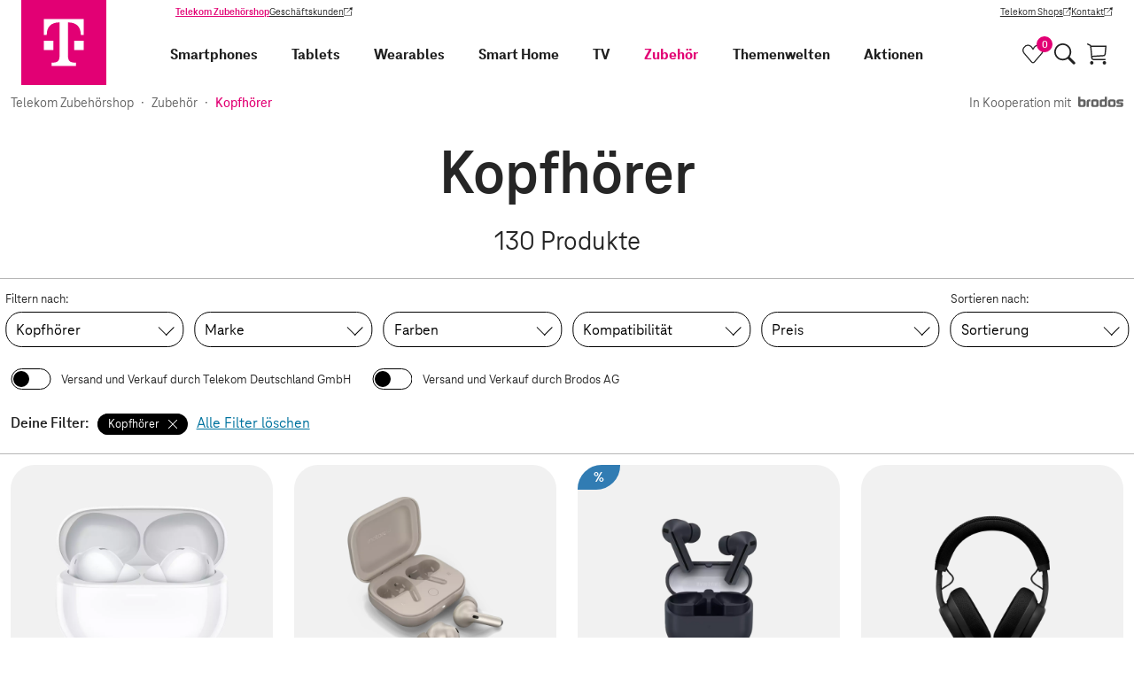

--- FILE ---
content_type: text/html;charset=UTF-8
request_url: https://shop.telekom.de/zubehoer/kopfhoerer
body_size: 79025
content:
<!DOCTYPE html>
<html lang="de" >
  <head>
    <script>
      window.addEventListener(
        'error',
        function (e) {
          try {
            var CACHE_SIZE = 10;
            var tagName = e.target.tagName && e.target.tagName.toUpperCase();
            var url = e.target.src;
            if (tagName === 'SCRIPT' && url) {
              var storage =
                typeof navigator !== 'undefined' &&
                navigator.cookieEnabled &&
                typeof localStorage !== 'undefined' &&
                localStorage !== null
                  ? localStorage
                  : { __noSuchMethod__: function () {} };
              var brokenScriptsCache = JSON.parse(storage.getItem('brokenScriptsCache') || '[]');

              if (url.match(/^https?:\/\/[^\/]+\/_nuxt\/.*.js$/)) {
                if (brokenScriptsCache.indexOf(url) === -1) {
                  brokenScriptsCache.push(url);
                  storage.setItem(
                    'brokenScriptsCache',
                    JSON.stringify(
                      brokenScriptsCache.slice(
                        brokenScriptsCache.length - CACHE_SIZE,
                        brokenScriptsCache.length
                      )
                    )
                  );
                  console.error(
                    'File ' +
                    url +
                    " is not accessible, which might be the result of a deployment on the server. We'll reload the page now."
                  );
                  window.location.reload();
                } else {
                  console.error(
                    'File ' +
                    url +
                    ' is not accessible, but we will not reload the page as the file has already triggered a reload'
                  );
                }
              }
            }
          } catch (error) {
            console.error(error);
          }
        },
        true
      );
    </script>
    <meta charset="utf-8">
<meta name="viewport" content="width=device-width, initial-scale=1">
<title>Kopfhörer | Telekom Zubehörshop</title>
<link rel="preconnect" href="https://ebs10.telekom.de" crossorigin="anonymous">
<link rel="preconnect" href="https://tags-eu.tiqcdn.com" crossorigin="anonymous">
<link rel="preconnect" href="//egs-cdn.telekom-dienste.de" crossorigin="anonymous">
<meta name="format-detection" content="telephone=no">
<meta name="google-site-verification" content="Fv9wQ1wDPQTJLA1vfrrRnih9CIf7cTqTYkErsCt1UBU">
<meta name="facebook-domain-verification" content="ys0r7mfqhbtqh7f7rti9dgxefd9t96">
<link rel="preload" href="https://tags-eu.tiqcdn.com/utag/telekom/mshop/prod/utag.js" as="script">
<link rel="icon" type="image/x-icon" href="//egs-cdn.telekom-dienste.de/favicon.ico">
<link rel="canonical" href="https://shop.telekom.de/zubehoer/kopfhoerer">
<meta name="robots" content="index, follow">
<meta name="description" content="Entdecke unsere Produkte aus der Kategorie Kopfhörer. Große Auswahl ✓ Schnelle Lieferzeiten ✓ Jetzt bestellen!">
<meta property="og:url" content="https://shop.telekom.de/zubehoer/kopfhoerer">
<meta property="og:title" content="Kopfhörer">
<meta property="og:type" content="website">
<meta property="og:description" content="Entdecke unsere Produkte aus der Kategorie Kopfhörer. Große Auswahl ✓ Schnelle Lieferzeiten ✓ Jetzt bestellen!">
<meta name="sitemap:title" content="Kopfhörer">
<meta name="nexus:title" content="Kopfhörer">
<meta name="nexus:description" content="Entdecke unsere Produkte aus der Kategorie Kopfhörer. Große Auswahl ✓ Schnelle Lieferzeiten ✓ Jetzt bestellen!">
<link rel="next" href="https://shop.telekom.de/zubehoer/kopfhoerer/seite-2">
<script type="application/ld+json">{"@context":"https://schema.org/","@type":"FAQPage","mainEntity":[{"@type":"Question","name":"Was ist der Unterschied zwischen In-Ear-Kopfhörern, On-Ear-Kopfhörern und Over-Ear-Kopfhörern?","acceptedAnswer":{"@type":"Answer","text":"Wireless Kopfhörer werden in drei Varianten unterteilt. In-Ear-Kopfhörer werden direkt in der Ohrmuschel platziert. Sie sind ergonomisch gestaltet, damit sie sich Ihrem Ohr komfortabel anpassen. Over-Ear-Kopfhörer sind Geräte mit einer Bügelform und ohrumschließenden Polstern. On-Ear-Kopfhörer weisen dieselbe Form auf, im Gegensatz zu den vorherigen Modellen liegen die Polster jedoch auf dem Ohr auf, statt es zu umfassen."}},{"@type":"Question","name":"Sind die Kopfhörer wasserdicht?","acceptedAnswer":{"@type":"Answer","text":"Ob die Kopfhörer wasserdicht sind, entnehmen Sie den Produktinformationen des jeweiligen Modells. Diese Eigenschaft variiert abhängig von den Kopfhörern. Ist bei den Informationen zu Ihrem Gerät die sogenannte IP-Schutzklasse in Verbindung mit einer Ziffer angegeben, erkennen Sie anhand dieser Angabe den Grad der Wasserdichtigkeit des Modells."}},{"@type":"Question","name":"Wie funktionieren Noise-Cancelling Kopfhörer?","acceptedAnswer":{"@type":"Answer","text":"Noise-Cancelling Kopfhörer funktionieren nach einem Phänomen, das als „destruktive Interferenz“ bezeichnet wird. Zu den Schallwellen, die von Tönen ausgehen, lässt sich immer ein Antischall produzieren. Diese sind das Gegenteil zu den ursprünglichen Schallwellen. Überlagert man eben diese mit der Antischallwelle, neutralisieren sich die beiden Wellen gegenseitig. Das Ergebnis dieses Vorgangs ist die gewünschte Ruhe, die Noise-Cancelling Kopfhörer mit sich bringen sollen."}}]}</script><link rel="modulepreload" as="script" crossorigin href="//egs-cdn.telekom-dienste.de/_nuxt/client-BpBvurpc.js"><link rel="preload" as="font" type="font/woff2" fetchpriority="high" href="//egs-cdn.telekom-dienste.de/_nuxt/teleneo-variable-D66ETUgz.woff2"><link rel="prefetch" as="style" crossorigin href="//egs-cdn.telekom-dienste.de/_nuxt/a-good-company-BOrks7-7.css"><link rel="stylesheet" as="style" crossorigin href="//egs-cdn.telekom-dienste.de/_nuxt/add-to-cart-button-container-Bekmbnn7.css"><link rel="prefetch" as="style" crossorigin href="//egs-cdn.telekom-dienste.de/_nuxt/energy-label-container-BKubhU5b.css"><link rel="prefetch" as="script" crossorigin href="//egs-cdn.telekom-dienste.de/_nuxt/a-good-company-vHqSFscM.js"><link rel="prefetch" as="script" crossorigin href="//egs-cdn.telekom-dienste.de/_nuxt/asyncData-BXjgX0sr.js"><link rel="prefetch" as="script" crossorigin href="//egs-cdn.telekom-dienste.de/_nuxt/td-longtail-vue-components47-F8_H67Q1.js"><link rel="prefetch" as="script" crossorigin href="//egs-cdn.telekom-dienste.de/_nuxt/td-longtail-vue-components15-CN8CEdp3.js"><link rel="prefetch" as="script" crossorigin href="//egs-cdn.telekom-dienste.de/_nuxt/td-longtail-vue-components94-B_lIbluw.js"><link rel="prefetch" as="script" crossorigin href="//egs-cdn.telekom-dienste.de/_nuxt/td-longtail-vue-components80-69WKI1kK.js"><link rel="prefetch" as="script" crossorigin href="//egs-cdn.telekom-dienste.de/_nuxt/td-longtail-vue-components5-CN_vq5_I.js"><link rel="prefetch" as="script" crossorigin href="//egs-cdn.telekom-dienste.de/_nuxt/td-longtail-vue-components21-N70m3vxB.js"><link rel="prefetch" as="script" crossorigin href="//egs-cdn.telekom-dienste.de/_nuxt/cdn-image-B7_-r4i6.js"><link rel="prefetch" as="script" crossorigin href="//egs-cdn.telekom-dienste.de/_nuxt/add-to-cart-button-container-Dd12BNYM.js"><link rel="prefetch" as="script" crossorigin href="//egs-cdn.telekom-dienste.de/_nuxt/base-BaNDk-FO.js"><link rel="prefetch" as="script" crossorigin href="//egs-cdn.telekom-dienste.de/_nuxt/energy-label-container-KBNNtXK4.js"><link rel="prefetch" as="script" crossorigin href="//egs-cdn.telekom-dienste.de/_nuxt/brand-MQkFzL9R.js"><link rel="stylesheet" as="style" crossorigin href="//egs-cdn.telekom-dienste.de/_nuxt/index-BAXFzUmA.css"><link rel="stylesheet" as="style" crossorigin href="//egs-cdn.telekom-dienste.de/_nuxt/breadcrumb-Dx2671Ax.css"><link rel="stylesheet" as="style" crossorigin href="//egs-cdn.telekom-dienste.de/_nuxt/offer-tile-container-Ce_IRjQh.css"><link rel="prefetch" as="script" crossorigin href="//egs-cdn.telekom-dienste.de/_nuxt/index-CE5B9vYV.js"><link rel="prefetch" as="script" crossorigin href="//egs-cdn.telekom-dienste.de/_nuxt/single-level-breadcrumb-Cv_jmDOy.js"><link rel="prefetch" as="script" crossorigin href="//egs-cdn.telekom-dienste.de/_nuxt/breadcrumb-f2wVrhh5.js"><link rel="prefetch" as="script" crossorigin href="//egs-cdn.telekom-dienste.de/_nuxt/offer-promotion-tiles-container-BSC4cKKQ.js"><link rel="prefetch" as="script" crossorigin href="//egs-cdn.telekom-dienste.de/_nuxt/offer-tile-container-CTbinMHd.js"><link rel="prefetch" as="script" crossorigin href="//egs-cdn.telekom-dienste.de/_nuxt/discount-C7a3HdKu.js"><link rel="prefetch" as="script" crossorigin href="//egs-cdn.telekom-dienste.de/_nuxt/td-longtail-vue-components88-CtjJwePF.js"><link rel="prefetch" as="script" crossorigin href="//egs-cdn.telekom-dienste.de/_nuxt/td-longtail-vue-components75-BgX0kwyj.js"><link rel="prefetch" as="script" crossorigin href="//egs-cdn.telekom-dienste.de/_nuxt/td-longtail-vue-components35-9VrlfdFz.js"><link rel="prefetch" as="script" crossorigin href="//egs-cdn.telekom-dienste.de/_nuxt/offer-tiles-container-BNk9hH6z.js"><link rel="stylesheet" as="style" crossorigin href="//egs-cdn.telekom-dienste.de/_nuxt/index-nhPloF0O.css"><link rel="prefetch" as="script" crossorigin href="//egs-cdn.telekom-dienste.de/_nuxt/index-DGCFi8Ko.js"><link rel="prefetch" as="script" crossorigin href="//egs-cdn.telekom-dienste.de/_nuxt/scroll-animation-CU8jn8Al.js"><link rel="prefetch" as="script" crossorigin href="//egs-cdn.telekom-dienste.de/_nuxt/td-longtail-vue-components60-BUtxjaCY.js"><link rel="prefetch" as="style" crossorigin href="//egs-cdn.telekom-dienste.de/_nuxt/telekom-logo-CyVplkNK.css"><link rel="stylesheet" as="style" crossorigin href="//egs-cdn.telekom-dienste.de/_nuxt/draggable-scroller-BjW-zmdj.css"><link rel="prefetch" as="script" crossorigin href="//egs-cdn.telekom-dienste.de/_nuxt/td-longtail-vue-components22-D7wCL3yH.js"><link rel="prefetch" as="script" crossorigin href="//egs-cdn.telekom-dienste.de/_nuxt/telekom-logo-BveLyy-4.js"><link rel="prefetch" as="script" crossorigin href="//egs-cdn.telekom-dienste.de/_nuxt/draggable-scroller-BbrNkdUG.js"><link rel="prefetch" as="script" crossorigin href="//egs-cdn.telekom-dienste.de/_nuxt/td-longtail-vue-components46-DbL-2ljo.js"><link rel="prefetch" as="script" crossorigin href="//egs-cdn.telekom-dienste.de/_nuxt/td-longtail-vue-components12-DPIpjRMt.js"><link rel="stylesheet" as="style" crossorigin href="//egs-cdn.telekom-dienste.de/_nuxt/index-pzoBgSk2.css"><link rel="prefetch" as="script" crossorigin href="//egs-cdn.telekom-dienste.de/_nuxt/index-CskcY5wV.js"><link rel="stylesheet" as="style" crossorigin href="//egs-cdn.telekom-dienste.de/_nuxt/filter-accordion-CFQ7Fc_8.css"><link rel="prefetch" as="script" crossorigin href="//egs-cdn.telekom-dienste.de/_nuxt/filter-accordion-BQKlY7kP.js"><link rel="prefetch" as="script" crossorigin href="//egs-cdn.telekom-dienste.de/_nuxt/td-longtail-vue-components17-DW0uI6gY.js"><link rel="prefetch" as="style" crossorigin href="//egs-cdn.telekom-dienste.de/_nuxt/neujahrs-angebote-VFpp6H74.css"><link rel="prefetch" as="script" crossorigin href="//egs-cdn.telekom-dienste.de/_nuxt/neujahrs-angebote-C8611vLB.js"><link rel="prefetch" as="style" crossorigin href="//egs-cdn.telekom-dienste.de/_nuxt/powerweeks-CD7EX6a8.css"><link rel="prefetch" as="script" crossorigin href="//egs-cdn.telekom-dienste.de/_nuxt/powerweeks-BgpktBR-.js"><link rel="stylesheet" as="style" crossorigin href="//egs-cdn.telekom-dienste.de/_nuxt/promotion-badge-DPSM7Gra.css"><link rel="prefetch" as="script" crossorigin href="//egs-cdn.telekom-dienste.de/_nuxt/promotion-badge-CtKRcJX1.js"><link rel="prefetch" as="script" crossorigin href="//egs-cdn.telekom-dienste.de/_nuxt/price-Ti0GhaHi.js"><link rel="stylesheet" as="style" crossorigin href="//egs-cdn.telekom-dienste.de/_nuxt/index-D5uHUkBn.css"><link rel="stylesheet" as="style" crossorigin href="//egs-cdn.telekom-dienste.de/_nuxt/image-gallery-container-BTYI-QKR.css"><link rel="prefetch" as="script" crossorigin href="//egs-cdn.telekom-dienste.de/_nuxt/index-Dy10hNmm.js"><link rel="prefetch" as="script" crossorigin href="//egs-cdn.telekom-dienste.de/_nuxt/image-gallery-container-a9irJhjM.js"><link rel="prefetch" as="style" crossorigin href="//egs-cdn.telekom-dienste.de/_nuxt/smart-starter-sets-CLRCrWUY.css"><link rel="prefetch" as="script" crossorigin href="//egs-cdn.telekom-dienste.de/_nuxt/smart-starter-sets-DX0diaSA.js"><link rel="prefetch" as="style" crossorigin href="//egs-cdn.telekom-dienste.de/_nuxt/smarte-gemuetlichkeit-D_sz-AW6.css"><link rel="prefetch" as="script" crossorigin href="//egs-cdn.telekom-dienste.de/_nuxt/smarte-gemuetlichkeit-BP8S5_fE.js"><link rel="prefetch" as="script" crossorigin href="//egs-cdn.telekom-dienste.de/_nuxt/td-longtail-vue-components43-OTQHdf1H.js"><link rel="prefetch" as="style" crossorigin href="//egs-cdn.telekom-dienste.de/_nuxt/themenwelten-BzVQfbUQ.css"><link rel="prefetch" as="script" crossorigin href="//egs-cdn.telekom-dienste.de/_nuxt/themenwelten-PpaaY_S_.js"><link rel="prefetch" as="style" crossorigin href="//egs-cdn.telekom-dienste.de/_nuxt/weihnachtsangebote-DzyIIM0F.css"><link rel="prefetch" as="script" crossorigin href="//egs-cdn.telekom-dienste.de/_nuxt/weihnachtsangebote-Dcuss1FL.js"><link rel="prefetch" as="script" crossorigin href="//egs-cdn.telekom-dienste.de/_nuxt/td-longtail-vue-components25-G_suS_Dm.js"><link rel="prefetch" as="style" crossorigin href="//egs-cdn.telekom-dienste.de/_nuxt/order-items-B2iuxcri.css"><link rel="prefetch" as="script" crossorigin href="//egs-cdn.telekom-dienste.de/_nuxt/order-items-BJwFbt4k.js"><link rel="prefetch" as="script" crossorigin href="//egs-cdn.telekom-dienste.de/_nuxt/providers-CuUOq6B0.js"><link rel="prefetch" as="script" crossorigin href="//egs-cdn.telekom-dienste.de/_nuxt/circle-close-type-standard-DbR__jnw.js"><link rel="prefetch" as="style" crossorigin href="//egs-cdn.telekom-dienste.de/_nuxt/payment-process-overview-BAUKiKjw.css"><link rel="prefetch" as="script" crossorigin href="//egs-cdn.telekom-dienste.de/_nuxt/payment-process-overview-C7wi979v.js"><link rel="prefetch" as="script" crossorigin href="//egs-cdn.telekom-dienste.de/_nuxt/paypal-express-checkout-button-BHx1gGbq.js"><link rel="stylesheet" as="style" crossorigin href="//egs-cdn.telekom-dienste.de/_nuxt/index-HkT8WtNc.css"><link rel="prefetch" as="style" crossorigin href="//egs-cdn.telekom-dienste.de/_nuxt/square-badge-C9j4e10O.css"><link rel="prefetch" as="script" crossorigin href="//egs-cdn.telekom-dienste.de/_nuxt/index-5b6EuDdG.js"><link rel="prefetch" as="script" crossorigin href="//egs-cdn.telekom-dienste.de/_nuxt/square-badge-sKVCz_aI.js"><link rel="prefetch" as="script" crossorigin href="//egs-cdn.telekom-dienste.de/_nuxt/template-DxkEdqtM.js"><link rel="stylesheet" as="style" crossorigin href="//egs-cdn.telekom-dienste.de/_nuxt/product-details-DUAvLepJ.css"><link rel="prefetch" as="script" crossorigin href="//egs-cdn.telekom-dienste.de/_nuxt/product-details-C79x70qG.js"><link rel="stylesheet" as="style" crossorigin href="//egs-cdn.telekom-dienste.de/_nuxt/shop-list-q20g6zsg.css"><link rel="prefetch" as="script" crossorigin href="//egs-cdn.telekom-dienste.de/_nuxt/shop-list-DUpV2o4Y.js"><link rel="stylesheet" as="style" crossorigin href="//egs-cdn.telekom-dienste.de/_nuxt/navigation-item-DGG58IUY.css"><link rel="prefetch" as="script" crossorigin href="//egs-cdn.telekom-dienste.de/_nuxt/navigation-item-lGfgTasw.js"><link rel="stylesheet" href="//egs-cdn.telekom-dienste.de/_nuxt/client-CPKe93Dw.css" crossorigin>
  </head>

<body >
    <div data-server-rendered="true" id="__nuxt"><!----><div id="__layout"><div class="layout" data-v-e9c3e459><a data-tealium-rel="content.button.zum-hauptinhalt-springen" href="#main-content" class="layout__skip-link link-button btn btn--secondary" data-v-cbbeccab data-v-e9c3e459> Zum Hauptinhalt springen </a><header class="page-header" data-v-6cd8b64d data-v-e9c3e459><nav class="mainnav" data-v-fb0ea521 data-v-6cd8b64d><div class="mainnav__wrapper" data-v-fb0ea521><div class="mainnav__logo-wrapper" data-v-fb0ea521><a href="/" data-tealium-rel="navi-top.image.logo" title="Zur Startseite" class="mainnav__logo nuxt-link-active" data-v-fb0ea521><svg viewBox="0 0 60 60" aria-label="Telekom Logo" data-v-fb0ea521><path fill="#e20074" d="M0 0h60v60H0z"></path><path d="M22.67 35.28H16v-6.6h6.67v6.6ZM16 13.5v11.22h2v-.33c0-5.28 3-8.58 8.67-8.58H27v23.76c0 3.3-1.33 4.62-4.67 4.62h-1v2.31h17.33v-2.31h-1c-3.33 0-4.67-1.32-4.67-4.62V15.81h.33c5.67 0 8.67 3.3 8.67 8.58v.33h2V13.5H16Zm21.33 21.78H44v-6.6h-6.67v6.6Z" fill="#fff"></path></svg></a></div><div class="mainnav__desktop-menus" data-v-fb0ea521><div class="customer-navigation" data-v-4f95ce4d data-v-fb0ea521><div class="customer-navigation__links" data-v-4f95ce4d><a href="/" data-tealium-rel="content.button.telekom-zubehoershop" class="customer-navigation__link text--primary text--bold nuxt-link-active link-button btn btn--text btn--text-neutral" data-v-cbbeccab data-v-4f95ce4d> Telekom Zubehörshop </a><a href="https://geschaeftskunden.telekom.de/" target="_blank" data-tealium-rel="content.button.geschaeftskunden" rel="noopener" class="customer-navigation__link link-button btn btn--text btn--text-neutral link--external" data-v-cbbeccab data-v-4f95ce4d> Geschäftskunden <span class="sr-only" data-v-cbbeccab>(Wird in einem neuen Tab geöffnet)</span></a></div><div class="customer-navigation__links" data-v-4f95ce4d><a href="https://www.telekom.de/telekom-shops" target="_blank" data-tealium-rel="content.button.telekom-shops" rel="noopener" class="customer-navigation__link link-button btn btn--text btn--text-neutral link--external" data-v-cbbeccab data-v-4f95ce4d> Telekom Shops <span class="sr-only" data-v-cbbeccab>(Wird in einem neuen Tab geöffnet)</span></a><a href="https://www.telekom.de/kontakt" target="_blank" data-tealium-rel="content.button.kontakt" rel="noopener" class="customer-navigation__link link-button btn btn--text btn--text-neutral link--external" data-v-cbbeccab data-v-4f95ce4d> Kontakt <span class="sr-only" data-v-cbbeccab>(Wird in einem neuen Tab geöffnet)</span></a></div></div><div class="mainnav__inner-menus" data-v-fb0ea521><div id="primary-navigation" class="primary-navigation" data-v-487501ff data-v-fb0ea521><div class="primary-navigation__tabs" data-v-487501ff><span class="primary-navigation__tab-entry primary-navigation__tab-entry--active" data-v-487501ff> Privatkunden </span><a href="https://geschaeftskunden.telekom.de/" target="_blank" data-tealium-rel="content.button.geschaeftskunden" rel="noopener" class="primary-navigation__tab-entry link-button btn btn--text btn--text-neutral link--external" data-v-cbbeccab data-v-487501ff> Geschäftskunden <span class="sr-only" data-v-cbbeccab>(Wird in einem neuen Tab geöffnet)</span></a></div><div class="primary-navigation__navigation-items-wrapper" data-v-487501ff><div class="main-navigation-item main-navigation-item--expandable main-navigation-item--smartphones" data-v-64cc864d data-v-19970691 data-v-487501ff><a href="/smartphones-und-handys/smartphones" data-tealium-rel="navi-top.text.smartphones" rel="" target="_self" title="Smartphones" exact="" class="main-navigation-item__link link-button btn btn--no-style main-navigation-item__link--big" data-v-cbbeccab data-v-64cc864d> Smartphones </a><button aria-label="Smartphones, Menu öffnen" aria-expanded="false" class="main-navigation-item__icon-button btn btn--no-style" data-v-64cc864d><span no-styling="" tag="span" class="arrow main-navigation-item__icon main-navigation-item__icon--right arrow--right " data-v-6e85b2bd data-v-64cc864d></span></button><div class="main-navigation-item__icon-button main-navigation-item__icon-button--desktop" data-v-64cc864d><button type="button" aria-label="Smartphones, Menu öffnen" aria-expanded="false" aria-haspopup="dialog" aria-controls="navigation-subnav-490731" class="arrow main-navigation-item__icon main-navigation-item__icon--right link-button btn btn--no-style arrow--bottom " data-v-cbbeccab data-v-6e85b2bd data-v-64cc864d></button></div><div id="navigation-subnav-490731" class="main-navigation-item__subnav" data-v-64cc864d><button data-tealium-rel="content.button.zurueck" class="main-navigation-item main-navigation-item__link main-navigation-item__link--big main-navigation-item__subnav-back link-button btn btn--no-style" data-v-cbbeccab data-v-64cc864d><span no-styling="" tag="span" class="arrow main-navigation-item__icon arrow--left " data-v-6e85b2bd data-v-64cc864d></span> Zurück </button><div class="main-navigation-item__subnav-container" data-v-64cc864d><div class="main-navigation-item__subnav-wrapper" data-v-64cc864d><div class="navigation-item__subnav-list" data-v-64cc864d data-v-19970691><div class="subnav-list" data-v-642b4b7a data-v-19970691><div class="subnav-list__heading" data-v-642b4b7a> Kategorien </div><div class="subnav-list__container" data-v-642b4b7a><div class="main-navigation-item subnav-list__item main-navigation-item--smartphone-zubehoer" data-v-64cc864d data-v-19970691 data-v-642b4b7a><a href="/smartphones-und-handys/smartphone-zubehoer" data-tealium-rel="navi-top.text.smartphone-zubehoer" rel="" target="_self" title="Smartphone Zubehör" exact="" class="main-navigation-item__link link-button btn btn--no-style" data-v-cbbeccab data-v-64cc864d> Smartphone Zubehör </a><!----><!----><!----></div><div class="main-navigation-item subnav-list__item main-navigation-item--smartphones" data-v-64cc864d data-v-19970691 data-v-642b4b7a><a href="/smartphones-und-handys/smartphones" data-tealium-rel="navi-top.text.smartphones" rel="" target="_self" title="Smartphones" exact="" class="main-navigation-item__link link-button btn btn--no-style" data-v-cbbeccab data-v-64cc864d> Smartphones </a><!----><!----><!----></div></div></div><div class="subnav-list" data-v-642b4b7a data-v-19970691><div class="subnav-list__heading" data-v-642b4b7a> Marken </div><div class="subnav-list__container" data-v-642b4b7a><div class="main-navigation-item subnav-list__item main-navigation-item--apple" data-v-64cc864d data-v-19970691 data-v-642b4b7a><a href="/smartphones-und-handys/smartphones/_apple" data-tealium-rel="navi-top.text.apple" rel="" target="_self" title="Apple" exact="" class="main-navigation-item__link link-button btn btn--no-style" data-v-cbbeccab data-v-64cc864d> Apple </a><!----><!----><!----></div><div class="main-navigation-item subnav-list__item main-navigation-item--crosscall" data-v-64cc864d data-v-19970691 data-v-642b4b7a><a href="/smartphones-und-handys/smartphones/_crosscall" data-tealium-rel="navi-top.text.crosscall" rel="" target="_self" title="Crosscall" exact="" class="main-navigation-item__link link-button btn btn--no-style" data-v-cbbeccab data-v-64cc864d> Crosscall </a><!----><!----><!----></div><div class="main-navigation-item subnav-list__item main-navigation-item--fairphone" data-v-64cc864d data-v-19970691 data-v-642b4b7a><a href="/smartphones-und-handys/smartphones/_fairphone" data-tealium-rel="navi-top.text.fairphone" rel="" target="_self" title="Fairphone" exact="" class="main-navigation-item__link link-button btn btn--no-style" data-v-cbbeccab data-v-64cc864d> Fairphone </a><!----><!----><!----></div><div class="main-navigation-item subnav-list__item main-navigation-item--google" data-v-64cc864d data-v-19970691 data-v-642b4b7a><a href="/smartphones-und-handys/smartphones/_google" data-tealium-rel="navi-top.text.google" rel="" target="_self" title="Google" exact="" class="main-navigation-item__link link-button btn btn--no-style" data-v-cbbeccab data-v-64cc864d> Google </a><!----><!----><!----></div><div class="main-navigation-item subnav-list__item main-navigation-item--hmd" data-v-64cc864d data-v-19970691 data-v-642b4b7a><a href="/smartphones-und-handys/smartphones/_hmd" data-tealium-rel="navi-top.text.hmd" rel="" target="_self" title="HMD" exact="" class="main-navigation-item__link link-button btn btn--no-style" data-v-cbbeccab data-v-64cc864d> HMD </a><!----><!----><!----></div><div class="main-navigation-item subnav-list__item main-navigation-item--motorola" data-v-64cc864d data-v-19970691 data-v-642b4b7a><a href="/smartphones-und-handys/smartphones/_motorola" data-tealium-rel="navi-top.text.motorola" rel="" target="_self" title="Motorola" exact="" class="main-navigation-item__link link-button btn btn--no-style" data-v-cbbeccab data-v-64cc864d> Motorola </a><!----><!----><!----></div><div class="main-navigation-item subnav-list__item main-navigation-item--nokia" data-v-64cc864d data-v-19970691 data-v-642b4b7a><a href="/smartphones-und-handys/smartphones/_nokia" data-tealium-rel="navi-top.text.nokia" rel="" target="_self" title="Nokia" exact="" class="main-navigation-item__link link-button btn btn--no-style" data-v-cbbeccab data-v-64cc864d> Nokia </a><!----><!----><!----></div><div class="main-navigation-item subnav-list__item main-navigation-item--nothing" data-v-64cc864d data-v-19970691 data-v-642b4b7a><a href="/smartphones-und-handys/smartphones/_nothing" data-tealium-rel="navi-top.text.nothing" rel="" target="_self" title="Nothing" exact="" class="main-navigation-item__link link-button btn btn--no-style" data-v-cbbeccab data-v-64cc864d> Nothing </a><!----><!----><!----></div><div class="main-navigation-item subnav-list__item main-navigation-item--nubia" data-v-64cc864d data-v-19970691 data-v-642b4b7a><a href="/smartphones-und-handys/smartphones/_nubia" data-tealium-rel="navi-top.text.nubia" rel="" target="_self" title="Nubia" exact="" class="main-navigation-item__link link-button btn btn--no-style" data-v-cbbeccab data-v-64cc864d> Nubia </a><!----><!----><!----></div><div class="main-navigation-item subnav-list__item main-navigation-item--samsung" data-v-64cc864d data-v-19970691 data-v-642b4b7a><a href="/smartphones-und-handys/smartphones/_samsung" data-tealium-rel="navi-top.text.samsung" rel="" target="_self" title="Samsung" exact="" class="main-navigation-item__link link-button btn btn--no-style" data-v-cbbeccab data-v-64cc864d> Samsung </a><!----><!----><!----></div><div class="main-navigation-item subnav-list__item main-navigation-item--sonim" data-v-64cc864d data-v-19970691 data-v-642b4b7a><a href="/smartphones-und-handys/smartphones/_sonim" data-tealium-rel="navi-top.text.sonim" rel="" target="_self" title="Sonim" exact="" class="main-navigation-item__link link-button btn btn--no-style" data-v-cbbeccab data-v-64cc864d> Sonim </a><!----><!----><!----></div><div class="main-navigation-item subnav-list__item main-navigation-item--tcl" data-v-64cc864d data-v-19970691 data-v-642b4b7a><a href="/smartphones-und-handys/smartphones/_tcl" data-tealium-rel="navi-top.text.tcl" rel="" target="_self" title="TCL" exact="" class="main-navigation-item__link link-button btn btn--no-style" data-v-cbbeccab data-v-64cc864d> TCL </a><!----><!----><!----></div><div class="main-navigation-item subnav-list__item main-navigation-item--xiaomi" data-v-64cc864d data-v-19970691 data-v-642b4b7a><a href="/smartphones-und-handys/smartphones/_xiaomi" data-tealium-rel="navi-top.text.xiaomi" rel="" target="_self" title="XIAOMI" exact="" class="main-navigation-item__link link-button btn btn--no-style" data-v-cbbeccab data-v-64cc864d> XIAOMI </a><!----><!----><!----></div><div class="main-navigation-item subnav-list__item main-navigation-item--zte" data-v-64cc864d data-v-19970691 data-v-642b4b7a><a href="/smartphones-und-handys/smartphones/_zte" data-tealium-rel="navi-top.text.zte" rel="" target="_self" title="ZTE" exact="" class="main-navigation-item__link link-button btn btn--no-style" data-v-cbbeccab data-v-64cc864d> ZTE </a><!----><!----><!----></div></div></div></div><!----></div></div></div></div><div class="main-navigation-item main-navigation-item--expandable main-navigation-item--tablets" data-v-64cc864d data-v-19970691 data-v-487501ff><a href="/tablets-und-zubehoer/tablets" data-tealium-rel="navi-top.text.tablets" rel="" target="_self" title="Tablets" exact="" class="main-navigation-item__link link-button btn btn--no-style main-navigation-item__link--big" data-v-cbbeccab data-v-64cc864d> Tablets </a><button aria-label="Tablets, Menu öffnen" aria-expanded="false" class="main-navigation-item__icon-button btn btn--no-style" data-v-64cc864d><span no-styling="" tag="span" class="arrow main-navigation-item__icon main-navigation-item__icon--right arrow--right " data-v-6e85b2bd data-v-64cc864d></span></button><div class="main-navigation-item__icon-button main-navigation-item__icon-button--desktop" data-v-64cc864d><button type="button" aria-label="Tablets, Menu öffnen" aria-expanded="false" aria-haspopup="dialog" aria-controls="navigation-subnav-490748" class="arrow main-navigation-item__icon main-navigation-item__icon--right link-button btn btn--no-style arrow--bottom " data-v-cbbeccab data-v-6e85b2bd data-v-64cc864d></button></div><div id="navigation-subnav-490748" class="main-navigation-item__subnav" data-v-64cc864d><button data-tealium-rel="content.button.zurueck" class="main-navigation-item main-navigation-item__link main-navigation-item__link--big main-navigation-item__subnav-back link-button btn btn--no-style" data-v-cbbeccab data-v-64cc864d><span no-styling="" tag="span" class="arrow main-navigation-item__icon arrow--left " data-v-6e85b2bd data-v-64cc864d></span> Zurück </button><div class="main-navigation-item__subnav-container" data-v-64cc864d><div class="main-navigation-item__subnav-wrapper" data-v-64cc864d><div class="navigation-item__subnav-list" data-v-64cc864d data-v-19970691><div class="subnav-list" data-v-642b4b7a data-v-19970691><div class="subnav-list__heading" data-v-642b4b7a> Kategorien </div><div class="subnav-list__container" data-v-642b4b7a><div class="main-navigation-item subnav-list__item main-navigation-item--tablet-zubehoer" data-v-64cc864d data-v-19970691 data-v-642b4b7a><a href="/tablets-und-zubehoer/tablet-zubehoer" data-tealium-rel="navi-top.text.tablet-zubehoer" rel="" target="_self" title="Tablet-Zubehör" exact="" class="main-navigation-item__link link-button btn btn--no-style" data-v-cbbeccab data-v-64cc864d> Tablet-Zubehör </a><!----><!----><!----></div><div class="main-navigation-item subnav-list__item main-navigation-item--tablets" data-v-64cc864d data-v-19970691 data-v-642b4b7a><a href="/tablets-und-zubehoer/tablets" data-tealium-rel="navi-top.text.tablets" rel="" target="_self" title="Tablets" exact="" class="main-navigation-item__link link-button btn btn--no-style" data-v-cbbeccab data-v-64cc864d> Tablets </a><!----><!----><!----></div></div></div><div class="subnav-list" data-v-642b4b7a data-v-19970691><div class="subnav-list__heading" data-v-642b4b7a> Marken </div><div class="subnav-list__container" data-v-642b4b7a><div class="main-navigation-item subnav-list__item main-navigation-item--apple" data-v-64cc864d data-v-19970691 data-v-642b4b7a><a href="/tablets-und-zubehoer/tablets/_apple" data-tealium-rel="navi-top.text.apple" rel="" target="_self" title="Apple" exact="" class="main-navigation-item__link link-button btn btn--no-style" data-v-cbbeccab data-v-64cc864d> Apple </a><!----><!----><!----></div><div class="main-navigation-item subnav-list__item main-navigation-item--crosscall" data-v-64cc864d data-v-19970691 data-v-642b4b7a><a href="/tablets-und-zubehoer/tablets/_crosscall" data-tealium-rel="navi-top.text.crosscall" rel="" target="_self" title="Crosscall" exact="" class="main-navigation-item__link link-button btn btn--no-style" data-v-cbbeccab data-v-64cc864d> Crosscall </a><!----><!----><!----></div><div class="main-navigation-item subnav-list__item main-navigation-item--denver" data-v-64cc864d data-v-19970691 data-v-642b4b7a><a href="/tablets-und-zubehoer/tablets/_denver" data-tealium-rel="navi-top.text.denver" rel="" target="_self" title="Denver" exact="" class="main-navigation-item__link link-button btn btn--no-style" data-v-cbbeccab data-v-64cc864d> Denver </a><!----><!----><!----></div><div class="main-navigation-item subnav-list__item main-navigation-item--samsung" data-v-64cc864d data-v-19970691 data-v-642b4b7a><a href="/tablets-und-zubehoer/tablets/_samsung" data-tealium-rel="navi-top.text.samsung" rel="" target="_self" title="Samsung" exact="" class="main-navigation-item__link link-button btn btn--no-style" data-v-cbbeccab data-v-64cc864d> Samsung </a><!----><!----><!----></div><div class="main-navigation-item subnav-list__item main-navigation-item--telekom" data-v-64cc864d data-v-19970691 data-v-642b4b7a><a href="/tablets-und-zubehoer/tablets/_telekom" data-tealium-rel="navi-top.text.telekom" rel="" target="_self" title="Telekom" exact="" class="main-navigation-item__link link-button btn btn--no-style" data-v-cbbeccab data-v-64cc864d> Telekom </a><!----><!----><!----></div><div class="main-navigation-item subnav-list__item main-navigation-item--xiaomi" data-v-64cc864d data-v-19970691 data-v-642b4b7a><a href="/tablets-und-zubehoer/tablets/_xiaomi" data-tealium-rel="navi-top.text.xiaomi" rel="" target="_self" title="XIAOMI" exact="" class="main-navigation-item__link link-button btn btn--no-style" data-v-cbbeccab data-v-64cc864d> XIAOMI </a><!----><!----><!----></div></div></div></div><!----></div></div></div></div><div class="main-navigation-item main-navigation-item--expandable main-navigation-item--wearables" data-v-64cc864d data-v-19970691 data-v-487501ff><a href="/wearables" data-tealium-rel="navi-top.text.wearables" rel="" target="_self" title="Wearables" exact="" class="main-navigation-item__link link-button btn btn--no-style main-navigation-item__link--big" data-v-cbbeccab data-v-64cc864d> Wearables </a><button aria-label="Wearables, Menu öffnen" aria-expanded="false" class="main-navigation-item__icon-button btn btn--no-style" data-v-64cc864d><span no-styling="" tag="span" class="arrow main-navigation-item__icon main-navigation-item__icon--right arrow--right " data-v-6e85b2bd data-v-64cc864d></span></button><div class="main-navigation-item__icon-button main-navigation-item__icon-button--desktop" data-v-64cc864d><button type="button" aria-label="Wearables, Menu öffnen" aria-expanded="false" aria-haspopup="dialog" aria-controls="navigation-subnav-490757" class="arrow main-navigation-item__icon main-navigation-item__icon--right link-button btn btn--no-style arrow--bottom " data-v-cbbeccab data-v-6e85b2bd data-v-64cc864d></button></div><div id="navigation-subnav-490757" class="main-navigation-item__subnav" data-v-64cc864d><button data-tealium-rel="content.button.zurueck" class="main-navigation-item main-navigation-item__link main-navigation-item__link--big main-navigation-item__subnav-back link-button btn btn--no-style" data-v-cbbeccab data-v-64cc864d><span no-styling="" tag="span" class="arrow main-navigation-item__icon arrow--left " data-v-6e85b2bd data-v-64cc864d></span> Zurück </button><div class="main-navigation-item__subnav-container" data-v-64cc864d><div class="main-navigation-item__subnav-wrapper main-navigation-item__subnav-wrapper--single-level" data-v-64cc864d><div class="navigation-item__subnav-list" data-v-64cc864d data-v-19970691><div class="subnav-list subnav-list--expanded" data-v-642b4b7a data-v-19970691><!----><div class="subnav-list__container" data-v-642b4b7a><div class="main-navigation-item subnav-list__item main-navigation-item--fitnesstracker" data-v-64cc864d data-v-19970691 data-v-642b4b7a><a href="/wearables/fitnesstracker" data-tealium-rel="navi-top.text.fitnesstracker" rel="" target="_self" title="Fitnesstracker" exact="" class="main-navigation-item__link link-button btn btn--no-style" data-v-cbbeccab data-v-64cc864d> Fitnesstracker </a><!----><!----><!----></div><div class="main-navigation-item subnav-list__item main-navigation-item--smartwatches" data-v-64cc864d data-v-19970691 data-v-642b4b7a><a href="/wearables/smartwatches" data-tealium-rel="navi-top.text.smartwatches" rel="" target="_self" title="Smartwatches" exact="" class="main-navigation-item__link link-button btn btn--no-style" data-v-cbbeccab data-v-64cc864d> Smartwatches </a><!----><!----><!----></div><div class="main-navigation-item subnav-list__item main-navigation-item--smartwatches-zubehoer" data-v-64cc864d data-v-19970691 data-v-642b4b7a><a href="/wearables/smartwatch-zubehoer" data-tealium-rel="navi-top.text.smartwatches-zubehoer" rel="" target="_self" title="Smartwatches Zubehör" exact="" class="main-navigation-item__link link-button btn btn--no-style" data-v-cbbeccab data-v-64cc864d> Smartwatches Zubehör </a><!----><!----><!----></div></div></div><!----></div><!----></div></div></div></div><div class="main-navigation-item main-navigation-item--expandable main-navigation-item--smart-home" data-v-64cc864d data-v-19970691 data-v-487501ff><a href="/smart-home" data-tealium-rel="navi-top.text.smart-home" rel="" target="_self" title="Smart Home" exact="" class="main-navigation-item__link link-button btn btn--no-style main-navigation-item__link--big" data-v-cbbeccab data-v-64cc864d> Smart Home </a><button aria-label="Smart Home, Menu öffnen" aria-expanded="false" class="main-navigation-item__icon-button btn btn--no-style" data-v-64cc864d><span no-styling="" tag="span" class="arrow main-navigation-item__icon main-navigation-item__icon--right arrow--right " data-v-6e85b2bd data-v-64cc864d></span></button><div class="main-navigation-item__icon-button main-navigation-item__icon-button--desktop" data-v-64cc864d><button type="button" aria-label="Smart Home, Menu öffnen" aria-expanded="false" aria-haspopup="dialog" aria-controls="navigation-subnav-490761" class="arrow main-navigation-item__icon main-navigation-item__icon--right link-button btn btn--no-style arrow--bottom " data-v-cbbeccab data-v-6e85b2bd data-v-64cc864d></button></div><div id="navigation-subnav-490761" class="main-navigation-item__subnav" data-v-64cc864d><button data-tealium-rel="content.button.zurueck" class="main-navigation-item main-navigation-item__link main-navigation-item__link--big main-navigation-item__subnav-back link-button btn btn--no-style" data-v-cbbeccab data-v-64cc864d><span no-styling="" tag="span" class="arrow main-navigation-item__icon arrow--left " data-v-6e85b2bd data-v-64cc864d></span> Zurück </button><div class="main-navigation-item__subnav-container" data-v-64cc864d><div class="main-navigation-item__subnav-wrapper main-navigation-item__subnav-wrapper--single-level" data-v-64cc864d><div class="navigation-item__subnav-list" data-v-64cc864d data-v-19970691><div class="subnav-list subnav-list--expanded" data-v-642b4b7a data-v-19970691><!----><div class="subnav-list__container" data-v-642b4b7a><div class="main-navigation-item subnav-list__item main-navigation-item--beleuchtung" data-v-64cc864d data-v-19970691 data-v-642b4b7a><a href="/smart-home/beleuchtung" data-tealium-rel="navi-top.text.beleuchtung" rel="" target="_self" title="Beleuchtung" exact="" class="main-navigation-item__link link-button btn btn--no-style" data-v-cbbeccab data-v-64cc864d> Beleuchtung </a><!----><!----><!----></div><div class="main-navigation-item subnav-list__item main-navigation-item--bewegungsmelder" data-v-64cc864d data-v-19970691 data-v-642b4b7a><a href="/smart-home/bewegungsmelder" data-tealium-rel="navi-top.text.bewegungsmelder" rel="" target="_self" title="Bewegungsmelder" exact="" class="main-navigation-item__link link-button btn btn--no-style" data-v-cbbeccab data-v-64cc864d> Bewegungsmelder </a><!----><!----><!----></div><div class="main-navigation-item subnav-list__item main-navigation-item--bundles" data-v-64cc864d data-v-19970691 data-v-642b4b7a><a href="/smart-home/bundles" data-tealium-rel="navi-top.text.bundles" rel="" target="_self" title="Bundles" exact="" class="main-navigation-item__link link-button btn btn--no-style" data-v-cbbeccab data-v-64cc864d> Bundles </a><!----><!----><!----></div><div class="main-navigation-item subnav-list__item main-navigation-item--garten-und-outdoor" data-v-64cc864d data-v-19970691 data-v-642b4b7a><a href="/smart-home/garten-und-outdoor" data-tealium-rel="navi-top.text.garten-und-outdoor" rel="" target="_self" title="Garten &amp; Outdoor" exact="" class="main-navigation-item__link link-button btn btn--no-style" data-v-cbbeccab data-v-64cc864d> Garten &amp; Outdoor </a><!----><!----><!----></div><div class="main-navigation-item subnav-list__item main-navigation-item--schalter-und-taster" data-v-64cc864d data-v-19970691 data-v-642b4b7a><a href="/smart-home/schalter-und-taster" data-tealium-rel="navi-top.text.schalter-und-taster" rel="" target="_self" title="Schalter &amp; Taster" exact="" class="main-navigation-item__link link-button btn btn--no-style" data-v-cbbeccab data-v-64cc864d> Schalter &amp; Taster </a><!----><!----><!----></div><div class="main-navigation-item subnav-list__item main-navigation-item--smarte-steckdosen-und-stecker" data-v-64cc864d data-v-19970691 data-v-642b4b7a><a href="/smart-home/zwischenstecker" data-tealium-rel="navi-top.text.smarte-steckdosen-und-stecker" rel="" target="_self" title="Smarte Steckdosen &amp; Stecker" exact="" class="main-navigation-item__link link-button btn btn--no-style" data-v-cbbeccab data-v-64cc864d> Smarte Steckdosen &amp; Stecker </a><!----><!----><!----></div><div class="main-navigation-item subnav-list__item main-navigation-item--thermostate" data-v-64cc864d data-v-19970691 data-v-642b4b7a><a href="/smart-home/thermostate" data-tealium-rel="navi-top.text.thermostate" rel="" target="_self" title="Thermostate" exact="" class="main-navigation-item__link link-button btn btn--no-style" data-v-cbbeccab data-v-64cc864d> Thermostate </a><!----><!----><!----></div><div class="main-navigation-item subnav-list__item main-navigation-item--tuer-und-fensterkontakte" data-v-64cc864d data-v-19970691 data-v-642b4b7a><a href="/smart-home/tuer-fensterkontakte" data-tealium-rel="navi-top.text.tuer-und-fensterkontakte" rel="" target="_self" title="Tür-&amp; Fensterkontakte" exact="" class="main-navigation-item__link link-button btn btn--no-style" data-v-cbbeccab data-v-64cc864d> Tür-&amp; Fensterkontakte </a><!----><!----><!----></div><div class="main-navigation-item subnav-list__item main-navigation-item--tuerschloesser-und-tuerklingeln" data-v-64cc864d data-v-19970691 data-v-642b4b7a><a href="/smart-home/tuerschloesser-und-tuerklingeln" data-tealium-rel="navi-top.text.tuerschloesser-und-tuerklingeln" rel="" target="_self" title="Türschlösser &amp; Türklingeln" exact="" class="main-navigation-item__link link-button btn btn--no-style" data-v-cbbeccab data-v-64cc864d> Türschlösser &amp; Türklingeln </a><!----><!----><!----></div><div class="main-navigation-item subnav-list__item main-navigation-item--warnmelder" data-v-64cc864d data-v-19970691 data-v-642b4b7a><a href="/smart-home/wassermelder" data-tealium-rel="navi-top.text.warnmelder" rel="" target="_self" title="Warnmelder" exact="" class="main-navigation-item__link link-button btn btn--no-style" data-v-cbbeccab data-v-64cc864d> Warnmelder </a><!----><!----><!----></div><div class="main-navigation-item subnav-list__item main-navigation-item--zentralen-und-funksticks" data-v-64cc864d data-v-19970691 data-v-642b4b7a><a href="/smart-home/zentralen-und-funksticks" data-tealium-rel="navi-top.text.zentralen-und-funksticks" rel="" target="_self" title="Zentralen &amp; Funksticks" exact="" class="main-navigation-item__link link-button btn btn--no-style" data-v-cbbeccab data-v-64cc864d> Zentralen &amp; Funksticks </a><!----><!----><!----></div><div class="main-navigation-item subnav-list__item main-navigation-item--ueberwachungskameras" data-v-64cc864d data-v-19970691 data-v-642b4b7a><a href="/smart-home/kameras" data-tealium-rel="navi-top.text.ueberwachungskameras" rel="" target="_self" title="Überwachungskameras" exact="" class="main-navigation-item__link link-button btn btn--no-style" data-v-cbbeccab data-v-64cc864d> Überwachungskameras </a><!----><!----><!----></div></div></div><!----></div><!----></div></div></div></div><div class="main-navigation-item main-navigation-item--expandable main-navigation-item--tv" data-v-64cc864d data-v-19970691 data-v-487501ff><a href="/tv/fernseher" data-tealium-rel="navi-top.text.tv" rel="" target="_self" title="TV" exact="" class="main-navigation-item__link link-button btn btn--no-style main-navigation-item__link--big" data-v-cbbeccab data-v-64cc864d> TV </a><button aria-label="TV, Menu öffnen" aria-expanded="false" class="main-navigation-item__icon-button btn btn--no-style" data-v-64cc864d><span no-styling="" tag="span" class="arrow main-navigation-item__icon main-navigation-item__icon--right arrow--right " data-v-6e85b2bd data-v-64cc864d></span></button><div class="main-navigation-item__icon-button main-navigation-item__icon-button--desktop" data-v-64cc864d><button type="button" aria-label="TV, Menu öffnen" aria-expanded="false" aria-haspopup="dialog" aria-controls="navigation-subnav-490774" class="arrow main-navigation-item__icon main-navigation-item__icon--right link-button btn btn--no-style arrow--bottom " data-v-cbbeccab data-v-6e85b2bd data-v-64cc864d></button></div><div id="navigation-subnav-490774" class="main-navigation-item__subnav" data-v-64cc864d><button data-tealium-rel="content.button.zurueck" class="main-navigation-item main-navigation-item__link main-navigation-item__link--big main-navigation-item__subnav-back link-button btn btn--no-style" data-v-cbbeccab data-v-64cc864d><span no-styling="" tag="span" class="arrow main-navigation-item__icon arrow--left " data-v-6e85b2bd data-v-64cc864d></span> Zurück </button><div class="main-navigation-item__subnav-container" data-v-64cc864d><div class="main-navigation-item__subnav-wrapper main-navigation-item__subnav-wrapper--single-level" data-v-64cc864d><div class="navigation-item__subnav-list" data-v-64cc864d data-v-19970691><div class="subnav-list subnav-list--expanded" data-v-642b4b7a data-v-19970691><!----><div class="subnav-list__container" data-v-642b4b7a><div class="main-navigation-item subnav-list__item main-navigation-item--fernseher" data-v-64cc864d data-v-19970691 data-v-642b4b7a><a href="/tv/fernseher" data-tealium-rel="navi-top.text.fernseher" rel="" target="_self" title="Fernseher" exact="" class="main-navigation-item__link link-button btn btn--no-style" data-v-cbbeccab data-v-64cc864d> Fernseher </a><!----><!----><!----></div><div class="main-navigation-item subnav-list__item main-navigation-item--fernseher-zubehoer" data-v-64cc864d data-v-19970691 data-v-642b4b7a><a href="/tv/tv-zubehoer" data-tealium-rel="navi-top.text.fernseher-zubehoer" rel="" target="_self" title="Fernseher-Zubehör" exact="" class="main-navigation-item__link link-button btn btn--no-style" data-v-cbbeccab data-v-64cc864d> Fernseher-Zubehör </a><!----><!----><!----></div></div></div><!----></div><!----></div></div></div></div><div class="main-navigation-item main-navigation-item--expandable main-navigation-item--zubehoer" data-v-64cc864d data-v-19970691 data-v-487501ff><a href="/zubehoer" data-tealium-rel="navi-top.text.zubehoer" rel="" target="_self" title="Zubehör" exact="" class="main-navigation-item__link nuxt-link-active link-button btn btn--no-style main-navigation-item__link--big" data-v-cbbeccab data-v-64cc864d> Zubehör </a><button aria-label="Zubehör, Menu öffnen" aria-expanded="false" class="main-navigation-item__icon-button btn btn--no-style" data-v-64cc864d><span no-styling="" tag="span" class="arrow main-navigation-item__icon main-navigation-item__icon--right arrow--right " data-v-6e85b2bd data-v-64cc864d></span></button><div class="main-navigation-item__icon-button main-navigation-item__icon-button--desktop" data-v-64cc864d><button type="button" aria-label="Zubehör, Menu öffnen" aria-expanded="false" aria-haspopup="dialog" aria-controls="navigation-subnav-490777" class="arrow main-navigation-item__icon main-navigation-item__icon--right link-button btn btn--no-style arrow--bottom " data-v-cbbeccab data-v-6e85b2bd data-v-64cc864d></button></div><div id="navigation-subnav-490777" class="main-navigation-item__subnav" data-v-64cc864d><button data-tealium-rel="content.button.zurueck" class="main-navigation-item main-navigation-item__link main-navigation-item__link--big main-navigation-item__subnav-back link-button btn btn--no-style" data-v-cbbeccab data-v-64cc864d><span no-styling="" tag="span" class="arrow main-navigation-item__icon arrow--left " data-v-6e85b2bd data-v-64cc864d></span> Zurück </button><div class="main-navigation-item__subnav-container" data-v-64cc864d><div class="main-navigation-item__subnav-wrapper main-navigation-item__subnav-wrapper--single-level" data-v-64cc864d><div class="navigation-item__subnav-list" data-v-64cc864d data-v-19970691><div class="subnav-list subnav-list--expanded" data-v-642b4b7a data-v-19970691><!----><div class="subnav-list__container" data-v-642b4b7a><div class="main-navigation-item subnav-list__item main-navigation-item--apple-original-zubehoer" data-v-64cc864d data-v-19970691 data-v-642b4b7a><a href="/zubehoer/_apple" data-tealium-rel="navi-top.text.apple-original-zubehoer" rel="" target="_self" title="Apple Original Zubehör" exact="" class="main-navigation-item__link link-button btn btn--no-style" data-v-cbbeccab data-v-64cc864d> Apple Original Zubehör </a><!----><!----><!----></div><div class="main-navigation-item subnav-list__item main-navigation-item--bundles" data-v-64cc864d data-v-19970691 data-v-642b4b7a><a href="/zubehoer/bundles" data-tealium-rel="navi-top.text.bundles" rel="" target="_self" title="Bundles" exact="" class="main-navigation-item__link link-button btn btn--no-style" data-v-cbbeccab data-v-64cc864d> Bundles </a><!----><!----><!----></div><div class="main-navigation-item subnav-list__item main-navigation-item--displayschutz" data-v-64cc864d data-v-19970691 data-v-642b4b7a><a href="/zubehoer/schutzfolien-schutzglaeser" data-tealium-rel="navi-top.text.displayschutz" rel="" target="_self" title="Displayschutz" exact="" class="main-navigation-item__link link-button btn btn--no-style" data-v-cbbeccab data-v-64cc864d> Displayschutz </a><!----><!----><!----></div><div class="main-navigation-item subnav-list__item main-navigation-item--dockingstations-usb-hubs" data-v-64cc864d data-v-19970691 data-v-642b4b7a><a href="/zubehoer/halterungen-dockingstations" data-tealium-rel="navi-top.text.dockingstations-usb-hubs" rel="" target="_self" title="Dockingstations / USB-Hubs" exact="" class="main-navigation-item__link link-button btn btn--no-style" data-v-cbbeccab data-v-64cc864d> Dockingstations / USB-Hubs </a><!----><!----><!----></div><div class="main-navigation-item subnav-list__item main-navigation-item--gaming" data-v-64cc864d data-v-19970691 data-v-642b4b7a><a href="/zubehoer/gaming" data-tealium-rel="navi-top.text.gaming" rel="" target="_self" title="Gaming" exact="" class="main-navigation-item__link link-button btn btn--no-style" data-v-cbbeccab data-v-64cc864d> Gaming </a><!----><!----><!----></div><div class="main-navigation-item subnav-list__item main-navigation-item--halterung" data-v-64cc864d data-v-19970691 data-v-642b4b7a><a href="/zubehoer/halterungen" data-tealium-rel="navi-top.text.halterung" rel="" target="_self" title="Halterung" exact="" class="main-navigation-item__link link-button btn btn--no-style" data-v-cbbeccab data-v-64cc864d> Halterung </a><!----><!----><!----></div><div class="main-navigation-item subnav-list__item main-navigation-item--haushaltsgeraete-und-freizeit" data-v-64cc864d data-v-19970691 data-v-642b4b7a><a href="/zubehoer/innovationen-gadgets" data-tealium-rel="navi-top.text.haushaltsgeraete-und-freizeit" rel="" target="_self" title="Haushaltsgeräte &amp; Freizeit" exact="" class="main-navigation-item__link link-button btn btn--no-style" data-v-cbbeccab data-v-64cc864d> Haushaltsgeräte &amp; Freizeit </a><!----><!----><!----></div><div class="main-navigation-item subnav-list__item main-navigation-item--kopfhoerer" data-v-64cc864d data-v-19970691 data-v-642b4b7a><a href="/zubehoer/kopfhoerer" aria-current="page" data-tealium-rel="navi-top.text.kopfhoerer" rel="" target="_self" title="Kopfhörer" exact="" class="main-navigation-item__link nuxt-link-exact-active nuxt-link-active link-button btn btn--no-style" data-v-cbbeccab data-v-64cc864d> Kopfhörer </a><!----><!----><!----></div><div class="main-navigation-item subnav-list__item main-navigation-item--ladegeraete-und-kabel" data-v-64cc864d data-v-19970691 data-v-642b4b7a><a href="/zubehoer/lader-kabel-adapter" data-tealium-rel="navi-top.text.ladegeraete-und-kabel" rel="" target="_self" title="Ladegeräte &amp; Kabel" exact="" class="main-navigation-item__link link-button btn btn--no-style" data-v-cbbeccab data-v-64cc864d> Ladegeräte &amp; Kabel </a><!----><!----><!----></div><div class="main-navigation-item subnav-list__item main-navigation-item--lautsprecher" data-v-64cc864d data-v-19970691 data-v-642b4b7a><a href="/zubehoer/lautsprecher" data-tealium-rel="navi-top.text.lautsprecher" rel="" target="_self" title="Lautsprecher" exact="" class="main-navigation-item__link link-button btn btn--no-style" data-v-cbbeccab data-v-64cc864d> Lautsprecher </a><!----><!----><!----></div><div class="main-navigation-item subnav-list__item main-navigation-item--netzwerkkabel-und-netzwerkdosen" data-v-64cc864d data-v-19970691 data-v-642b4b7a><a href="/zubehoer/netzwerkkabel-dosen" data-tealium-rel="navi-top.text.netzwerkkabel-und-netzwerkdosen" rel="" target="_self" title="Netzwerkkabel &amp; Netzwerkdosen" exact="" class="main-navigation-item__link link-button btn btn--no-style" data-v-cbbeccab data-v-64cc864d> Netzwerkkabel &amp; Netzwerkdosen </a><!----><!----><!----></div><div class="main-navigation-item subnav-list__item main-navigation-item--powerbanks" data-v-64cc864d data-v-19970691 data-v-642b4b7a><a href="/zubehoer/powerbanks" data-tealium-rel="navi-top.text.powerbanks" rel="" target="_self" title="Powerbanks" exact="" class="main-navigation-item__link link-button btn btn--no-style" data-v-cbbeccab data-v-64cc864d> Powerbanks </a><!----><!----><!----></div><div class="main-navigation-item subnav-list__item main-navigation-item--schutzhuellen" data-v-64cc864d data-v-19970691 data-v-642b4b7a><a href="/zubehoer/taschen-huellen" data-tealium-rel="navi-top.text.schutzhuellen" rel="" target="_self" title="Schutzhüllen" exact="" class="main-navigation-item__link link-button btn btn--no-style" data-v-cbbeccab data-v-64cc864d> Schutzhüllen </a><!----><!----><!----></div><div class="main-navigation-item subnav-list__item main-navigation-item--sonstiges" data-v-64cc864d data-v-19970691 data-v-642b4b7a><a href="/zubehoer/sonstiges" data-tealium-rel="navi-top.text.sonstiges" rel="" target="_self" title="Sonstiges" exact="" class="main-navigation-item__link link-button btn btn--no-style" data-v-cbbeccab data-v-64cc864d> Sonstiges </a><!----><!----><!----></div><div class="main-navigation-item subnav-list__item main-navigation-item--speichermedien" data-v-64cc864d data-v-19970691 data-v-642b4b7a><a href="/zubehoer/speichermedien" data-tealium-rel="navi-top.text.speichermedien" rel="" target="_self" title="Speichermedien" exact="" class="main-navigation-item__link link-button btn btn--no-style" data-v-cbbeccab data-v-64cc864d> Speichermedien </a><!----><!----><!----></div><div class="main-navigation-item subnav-list__item main-navigation-item--surfsticks-und-router" data-v-64cc864d data-v-19970691 data-v-642b4b7a><a href="/zubehoer/surfsticks" data-tealium-rel="navi-top.text.surfsticks-und-router" rel="" target="_self" title="Surfsticks &amp; Router" exact="" class="main-navigation-item__link link-button btn btn--no-style" data-v-cbbeccab data-v-64cc864d> Surfsticks &amp; Router </a><!----><!----><!----></div></div></div><!----></div><!----></div></div></div></div><div class="main-navigation-item main-navigation-item--expandable main-navigation-item--themenwelten" data-v-64cc864d data-v-19970691 data-v-487501ff><a href="/themenwelten" data-tealium-rel="navi-top.text.themenwelten" rel="" target="_self" title="Themenwelten" exact="" class="main-navigation-item__link link-button btn btn--no-style main-navigation-item__link--big" data-v-cbbeccab data-v-64cc864d> Themenwelten </a><button aria-label="Themenwelten, Menu öffnen" aria-expanded="false" class="main-navigation-item__icon-button btn btn--no-style" data-v-64cc864d><span no-styling="" tag="span" class="arrow main-navigation-item__icon main-navigation-item__icon--right arrow--right " data-v-6e85b2bd data-v-64cc864d></span></button><div class="main-navigation-item__icon-button main-navigation-item__icon-button--desktop" data-v-64cc864d><button type="button" aria-label="Themenwelten, Menu öffnen" aria-expanded="false" aria-haspopup="dialog" aria-controls="navigation-subnav-490794" class="arrow main-navigation-item__icon main-navigation-item__icon--right link-button btn btn--no-style arrow--bottom " data-v-cbbeccab data-v-6e85b2bd data-v-64cc864d></button></div><div id="navigation-subnav-490794" class="main-navigation-item__subnav" data-v-64cc864d><button data-tealium-rel="content.button.zurueck" class="main-navigation-item main-navigation-item__link main-navigation-item__link--big main-navigation-item__subnav-back link-button btn btn--no-style" data-v-cbbeccab data-v-64cc864d><span no-styling="" tag="span" class="arrow main-navigation-item__icon arrow--left " data-v-6e85b2bd data-v-64cc864d></span> Zurück </button><div class="main-navigation-item__subnav-container" data-v-64cc864d><div class="main-navigation-item__subnav-wrapper main-navigation-item__subnav-wrapper--single-level" data-v-64cc864d><div class="navigation-item__subnav-list" data-v-64cc864d data-v-19970691><!----><div class="subnav-list subnav-list--expanded" data-v-642b4b7a data-v-19970691><!----><div class="subnav-list__container" data-v-642b4b7a><div class="main-navigation-item subnav-list__item main-navigation-item--smart-home" data-v-64cc864d data-v-19970691 data-v-642b4b7a><a href="/smart-home-entdecken" data-tealium-rel="navi-top.text.smart-home" rel="" target="_self" title="Smart Home" exact="" class="main-navigation-item__link link-button btn btn--no-style" data-v-cbbeccab data-v-64cc864d> Smart Home </a><!----><!----><!----></div><div class="main-navigation-item subnav-list__item main-navigation-item--agood-company" data-v-64cc864d data-v-19970691 data-v-642b4b7a><a href="/a-good-company" data-tealium-rel="navi-top.text.agood-company" rel="" target="_self" title="agood company" exact="" class="main-navigation-item__link link-button btn btn--no-style" data-v-cbbeccab data-v-64cc864d> agood company </a><!----><!----><!----></div><div class="main-navigation-item subnav-list__item main-navigation-item--xiaomi" data-v-64cc864d data-v-19970691 data-v-642b4b7a><a href="/xiaomi" data-tealium-rel="navi-top.text.xiaomi" rel="" target="_self" title="Xiaomi" exact="" class="main-navigation-item__link link-button btn btn--no-style" data-v-cbbeccab data-v-64cc864d> Xiaomi </a><!----><!----><!----></div><div class="main-navigation-item subnav-list__item main-navigation-item--panzerglass" data-v-64cc864d data-v-19970691 data-v-642b4b7a><a href="/panzerglass" data-tealium-rel="navi-top.text.panzerglass" rel="" target="_self" title="PanzerGlass" exact="" class="main-navigation-item__link link-button btn btn--no-style" data-v-cbbeccab data-v-64cc864d> PanzerGlass </a><!----><!----><!----></div><div class="main-navigation-item subnav-list__item main-navigation-item--samsung" data-v-64cc864d data-v-19970691 data-v-642b4b7a><a href="/samsung" data-tealium-rel="navi-top.text.samsung" rel="" target="_self" title="Samsung" exact="" class="main-navigation-item__link link-button btn btn--no-style" data-v-cbbeccab data-v-64cc864d> Samsung </a><!----><!----><!----></div><div class="main-navigation-item subnav-list__item main-navigation-item--anker" data-v-64cc864d data-v-19970691 data-v-642b4b7a><a href="/anker" data-tealium-rel="navi-top.text.anker" rel="" target="_self" title="Anker" exact="" class="main-navigation-item__link link-button btn btn--no-style" data-v-cbbeccab data-v-64cc864d> Anker </a><!----><!----><!----></div><div class="main-navigation-item subnav-list__item main-navigation-item--soundcore" data-v-64cc864d data-v-19970691 data-v-642b4b7a><a href="/soundcore" data-tealium-rel="navi-top.text.soundcore" rel="" target="_self" title="soundcore" exact="" class="main-navigation-item__link link-button btn btn--no-style" data-v-cbbeccab data-v-64cc864d> soundcore </a><!----><!----><!----></div></div></div></div><!----></div></div></div></div><div class="main-navigation-item main-navigation-item--expandable main-navigation-item--aktionen" data-v-64cc864d data-v-19970691 data-v-487501ff><a href="/preisvorteile-sichern" data-tealium-rel="navi-top.text.aktionen" rel="" target="_self" title="Aktionen" exact="" class="main-navigation-item__link link-button btn btn--no-style main-navigation-item__link--big" data-v-cbbeccab data-v-64cc864d> Aktionen </a><button aria-label="Aktionen, Menu öffnen" aria-expanded="false" class="main-navigation-item__icon-button btn btn--no-style" data-v-64cc864d><span no-styling="" tag="span" class="arrow main-navigation-item__icon main-navigation-item__icon--right arrow--right " data-v-6e85b2bd data-v-64cc864d></span></button><div class="main-navigation-item__icon-button main-navigation-item__icon-button--desktop" data-v-64cc864d><button type="button" aria-label="Aktionen, Menu öffnen" aria-expanded="false" aria-haspopup="dialog" aria-controls="navigation-subnav-490802" class="arrow main-navigation-item__icon main-navigation-item__icon--right link-button btn btn--no-style arrow--bottom " data-v-cbbeccab data-v-6e85b2bd data-v-64cc864d></button></div><div id="navigation-subnav-490802" class="main-navigation-item__subnav" data-v-64cc864d><button data-tealium-rel="content.button.zurueck" class="main-navigation-item main-navigation-item__link main-navigation-item__link--big main-navigation-item__subnav-back link-button btn btn--no-style" data-v-cbbeccab data-v-64cc864d><span no-styling="" tag="span" class="arrow main-navigation-item__icon arrow--left " data-v-6e85b2bd data-v-64cc864d></span> Zurück </button><div class="main-navigation-item__subnav-container" data-v-64cc864d><div class="main-navigation-item__subnav-wrapper main-navigation-item__subnav-wrapper--single-level" data-v-64cc864d><div class="navigation-item__subnav-list" data-v-64cc864d data-v-19970691><!----><div class="subnav-list subnav-list--expanded" data-v-642b4b7a data-v-19970691><!----><div class="subnav-list__container" data-v-642b4b7a><div class="main-navigation-item subnav-list__item main-navigation-item--alle-laufenden-aktionen" data-v-64cc864d data-v-19970691 data-v-642b4b7a><a href="/preisvorteile-sichern" data-tealium-rel="navi-top.text.alle-laufenden-aktionen" rel="" target="_self" title="Alle laufenden Aktionen" exact="" class="main-navigation-item__link link-button btn btn--no-style" data-v-cbbeccab data-v-64cc864d> Alle laufenden Aktionen </a><!----><!----><!----></div><div class="main-navigation-item subnav-list__item main-navigation-item--reduziertes-zubehoer" data-v-64cc864d data-v-19970691 data-v-642b4b7a><a href="/zubehoer?discounted=true" data-tealium-rel="navi-top.text.reduziertes-zubehoer" rel="" target="_self" title="Reduziertes Zubehör" exact="" class="main-navigation-item__link link-button btn btn--no-style" data-v-cbbeccab data-v-64cc864d> Reduziertes Zubehör </a><!----><!----><!----></div><div class="main-navigation-item subnav-list__item main-navigation-item--zahl-einfach-per-handyrechnung" data-v-64cc864d data-v-19970691 data-v-642b4b7a><a href="/zahlung-per-handyrechnung" data-tealium-rel="navi-top.text.zahl-einfach-per-handyrechnung" rel="" target="_self" title="Zahl einfach per Handyrechnung" exact="" class="main-navigation-item__link link-button btn btn--no-style" data-v-cbbeccab data-v-64cc864d> Zahl einfach per Handyrechnung </a><!----><!----><!----></div></div></div></div><!----></div></div></div></div></div></div><div class="secondary-navigation" data-v-fb0ea521><div class="secondary-navigation__search-form"></div><ul class="secondary-navigation__list"><li class="secondary-navigation__link-wrapper"><a href="/merkliste" data-tealium-rel="header.button.merkliste" aria-label="Merkliste, 0 Produkte" class="bookmark-indicator btn btn--no-style secondary-navigation__link secondary-navigation__link--bookmark" data-v-68a132bd><svg viewBox="0 0 19 19" xml:space="preserve" fill-rule="evenodd" clip-rule="evenodd" stroke-linejoin="round" stroke-miterlimit="2" aria-hidden="true" class="bookmark-indicator__icon secondary-navigation__icon" data-v-68a132bd><path d="M17.575 3.665a4.366 4.366 0 0 0-5.3-1.58C10.605 2.775 10.135 4 9.5 5.25c-.665-1.32-1.155-2.585-2.94-3.235a4.365 4.365 0 0 0-5.135 1.65 4.37 4.37 0 0 0 .29 5.3L8.35 16.72a1.502 1.502 0 0 0 2.3 0l6.635-7.755a4.37 4.37 0 0 0 .29-5.3" fill-rule="nonzero"></path></svg><!----></a></li><li class="secondary-navigation__link-wrapper"><button id="search-button-for-nexus" aria-label="Suchen" data-tealium-rel="navi-top.button.oeffne-suchformular" class="btn btn--no-style secondary-navigation__link" data-v-6125ee30><svg viewBox="0 0 20 20" aria-hidden="true" class="secondary-navigation__icon" data-v-6125ee30><path d="M10,2 C14.417969,2 18,5.582031 18,10 C18,11.7576866 17.4330211,13.3830574 16.4719938,14.703182 L21.3838835,19.6161165 L21.4447875,19.6814591 C21.8711161,20.1725208 21.8508147,20.9169523 21.3838835,21.3838835 C20.9282718,21.8394952 20.2084514,21.8698693 19.7176119,21.4750058 L19.6161165,21.3838835 L14.703182,16.4719938 C13.3830574,17.4330211 11.7576866,18 10,18 C5.582031,18 2,14.417969 2,10 C2,5.582031 5.582031,2 10,2 Z M10,3.5 C6.4160155,3.5 3.5,6.4160155 3.5,10 C3.5,13.5839845 6.4160155,16.5 10,16.5 C13.5839845,16.5 16.5,13.5839845 16.5,10 C16.5,6.4160155 13.5839845,3.5 10,3.5 Z" transform="translate(-2 -2)"></path></svg></button></li><li class="secondary-navigation__link-wrapper"><a href="/shop/warenkorb" data-tealium-rel="header.button.warenkorb" aria-label="Warenkorb, 0 Produkte" class="cart-indicator btn btn--no-style secondary-navigation__link"><svg viewBox="0 0 21 22" aria-hidden="true" class="cart-indicator__icon secondary-navigation__icon"><path d="M5.50581329,17.7221129 C6.42723187,17.7221129 7.17418921,18.4745478 7.17418921,19.4027231 C7.17418921,20.3308985 6.42723187,21.0833333 5.50581329,21.0833333 C4.58439472,21.0833333 3.83743738,20.3308985 3.83743738,19.4027231 C3.83743738,18.4745478 4.58439472,17.7221129 5.50581329,17.7221129 Z M18.0186327,17.7221129 C18.9400512,17.7221129 19.6870086,18.4745478 19.6870086,19.4027231 C19.6870086,20.3308985 18.9400512,21.0833333 18.0186327,21.0833333 C17.0972141,21.0833333 16.3502568,20.3308985 16.3502568,19.4027231 C16.3502568,18.4745478 17.0972141,17.7221129 18.0186327,17.7221129 Z M0.967830799,1.29834981 C1.10547181,0.979033875 1.47251451,0.831980483 1.78950594,0.966429298 L1.78950594,0.966429298 L3.6831126,1.78572677 C4.25036042,2.02941525 4.69248003,2.47477695 4.9510783,3.01677374 L4.9510783,3.01677374 L20.1666667,3.01677374 L19.4200684,10.9240447 C19.3032821,12.1634947 18.3231113,13.1214425 17.0885131,13.2012715 L17.0885131,13.2012715 L6.12311238,13.9155309 L6.1773346,14.4785353 C6.2398987,15.1297717 6.77377899,15.6213502 7.4244456,15.6213502 L7.4244456,15.6213502 L18.6442736,15.6213502 C18.9904616,15.6213502 19.2699146,15.9028524 19.2699146,16.251579 C19.2699146,16.6003056 18.9904616,16.8818078 18.6442736,16.8818078 L18.6442736,16.8818078 L7.4244456,16.8818078 C6.12311238,16.8818078 5.05118086,15.8986509 4.93439454,14.6003795 L4.93439454,14.6003795 L3.94588181,3.98732612 C3.90000147,3.52515832 3.61220663,3.1260134 3.19094171,2.9453478 L3.19094171,2.9453478 L1.29733504,2.12605033 C0.980343619,1.98739999 0.830189786,1.61766575 0.967830799,1.29834981 Z M18.7944275,4.27723138 L5.23053127,4.27723138 L6.01049701,12.6592747 L17.0092652,11.9450154 C17.6265643,11.9030001 18.1145643,11.4240262 18.1729574,10.806402 L18.1729574,10.806402 L18.7944275,4.27723138 Z"></path></svg><!----></a></li><li class="secondary-navigation__menu secondary-navigation__link-wrapper"><button aria-label="Menü öffnen" aria-expanded="false" aria-haspopup="dialog" aria-controls="primary-navigation" class="secondary-navigation__link btn--no-style"><svg viewBox="0 0 24 24" aria-hidden="true" class="secondary-navigation__icon secondary-navigation__menu-open"><path d="M14.75,16.5 C15.15,16.5 15.5,16.85 15.5,17.25 C15.5,17.65 15.15,18 14.75,18 L14.75,18 L4.24999997,18 C3.84999997,18 3.49999996,17.65 3.49999996,17.25 C3.49999996,16.85 3.84999997,16.5 4.24999997,16.5 L4.24999997,16.5 Z M19.75,11 C20.15,11 20.5,11.35 20.5,11.75 C20.5,12.15 20.15,12.5 19.75,12.5 L19.75,12.5 L4.24999997,12.5 C3.84999997,12.5 3.49999996,12.15 3.49999996,11.75 C3.49999996,11.35 3.84999997,11 4.24999997,11 L4.24999997,11 Z M19.75,5.49999997 C20.15,5.49999997 20.5,5.84999997 20.5,6.24999998 C20.5,6.64999998 20.15,6.99999997 19.75,6.99999997 L19.75,6.99999997 L4.24999997,6.99999997 C3.84999997,6.99999997 3.49999996,6.64999998 3.49999996,6.24999998 C3.49999996,5.84999997 3.84999997,5.49999997 4.24999997,5.49999997 L4.24999997,5.49999997 Z" fill-rule="evenodd"></path></svg><svg viewBox="0 0 18 18" aria-hidden="true" class="secondary-navigation__icon secondary-navigation__menu-close"><path fill-rule="evenodd" d="M10.029 9l7.74 7.74c.154.154.231.33.231.527a.704.704 0 0 1-.219.514.704.704 0 0 1-.514.219.646.646 0 0 1-.501-.231L9 10.029l-7.766 7.74A.646.646 0 0 1 .733 18a.704.704 0 0 1-.514-.219.704.704 0 0 1-.219-.514c0-.197.077-.373.231-.527L7.971 9 .231 1.234A.646.646 0 0 1 0 .733C0 .536.073.364.219.219A.704.704 0 0 1 .733 0c.197 0 .364.077.501.231L9 7.971l7.766-7.74A.646.646 0 0 1 17.267 0c.197 0 .369.073.514.219A.704.704 0 0 1 18 .733a.646.646 0 0 1-.231.501L10.029 9z"></path></svg></button></li></ul></div></div></div></div></nav><!----></header><!----><div id="main-content" tabindex="-1" class="layout__container" data-v-e36ef1f1 data-v-e9c3e459><nav aria-label="Du bist hier:" class="breadcrumb" data-v-4b8ecab2 data-v-2f6bed06 data-v-e36ef1f1><ul class="breadcrumb__list" data-v-4b8ecab2><li class="breadcrumb__element" data-v-4b8ecab2><a href="/" data-tealium-rel="context.text.breadcrumb.button.telekom-zubehoershop" exact="" class="breadcrumb__link nuxt-link-active link-button btn btn--no-style" data-v-cbbeccab data-v-4b8ecab2>Telekom Zubehörshop</a><span aria-hidden="true" class="breadcrumb__element-separator" data-v-4b8ecab2>·</span></li><li class="breadcrumb__element" data-v-4b8ecab2><a href="/zubehoer" data-tealium-rel="context.text.breadcrumb.button.zubehoer" exact="" class="breadcrumb__link link-button btn btn--no-style" data-v-cbbeccab data-v-4b8ecab2>Zubehör</a><span aria-hidden="true" class="breadcrumb__element-separator" data-v-4b8ecab2>·</span></li><li class="breadcrumb__element" data-v-4b8ecab2><a href="/zubehoer/kopfhoerer" data-tealium-rel="context.text.breadcrumb.button.kopfhoerer" exact="" class="breadcrumb__link link-button btn btn--no-style breadcrumb__link--is-active" data-v-cbbeccab data-v-4b8ecab2>Kopfhörer</a><!----></li></ul><span class="breadcrumb__element breadcrumb__brodos-claim" data-v-4b8ecab2> In Kooperation mit <svg viewBox="0 0 253 58" xmlns="http://www.w3.org/2000/svg" fill="currentColor" height="12" width="51" aria-label="Brodos" class="breadcrumb__brodos-claim-logo" data-v-4b8ecab2><path d="M68.78 26.36h-4.72q-1.8 0-2.93.64-1.14.56-1.14 1.58v29.14H47.52v-31.2q0-10.8 12.66-10.8h8.6zm33.07 17.79V29.22q0-.96-.95-1.9-.94-.96-1.89-.96H87.96q-1.05 0-1.99.88a2.6 2.6 0 0 0-.94 1.98v14.93q0 1.19.94 2.06.95.87 1.99.87H99q.85 0 1.8-.87 1.04-.96 1.04-2.06m12.47 4.12a8.3 8.3 0 0 1-3.4 6.91q-3.3 2.55-9.07 2.54H85.03q-5.77 0-9.16-2.54a8.4 8.4 0 0 1-3.31-6.9v-23.2q0-3.81 3.4-6.59t9.07-2.78h16.82q5.67 0 9.07 2.7t3.4 6.67zM29.1 44.78v-15.4q0-1.27-1.23-2.15t-2.08-.87h-9.73q-3.6 0-3.59 2.94v15.24q0 .8.95 1.67.94.87 2.17.87h10.3a4 4 0 0 0 2.17-.63q1.05-.72 1.04-1.67m12.57 2.38q0 5.33-3.12 7.94t-8.31 2.62H12.47q-6.42 0-9.45-2.62T0 46.45V0h12.47v15.72h17.95q4.64 0 7.94 2.78t3.3 7.62zm107.61-2.62V29.3q0-2.94-3.69-2.94h-9.64q-.94 0-1.89.64-1.41.95-1.41 2.38l-.1 15.48q0 .95 1.04 1.59 1.04.63 2.27.63h10.3q1.6 0 2.36-.8.75-.78.75-1.74m12.57 1.9q0 6.13-3.12 8.74-3.02 2.55-9.35 2.54h-17.76q-5.3 0-8.22-2.46-3.21-2.7-3.21-8.1V26.12q0-4.92 3.02-7.62 3.12-2.78 8.22-2.78h17.85V0h12.57zm35.15-2.29V29.22q0-.96-.95-1.9-.95-.96-1.89-.96H183.1q-1.05 0-1.99.88a2.6 2.6 0 0 0-.94 1.98v14.93q0 1.19.95 2.06.94.87 1.98.87h11.05q.85 0 1.8-.87 1.04-.96 1.04-2.06m12.47 4.12a8.3 8.3 0 0 1-3.4 6.91q-3.3 2.55-9.07 2.54h-16.82q-5.76 0-9.16-2.54a8.4 8.4 0 0 1-3.31-6.9v-23.2q0-3.81 3.4-6.59t9.07-2.78h16.81q5.67 0 9.07 2.7t3.4 6.67zm42.99-21.91h-22.77q-.95 0-1.7.8-.66.71-.67 1.18v1.12q0 .94 1.14 1.42 1.13.48 2.46.48h10.58a11 11 0 0 1 7.84 3.26q3.02 2.94 3.02 6.03l-.1 7.7q0 4.3-3.3 6.83-3.3 2.55-8.5 2.54h-25.8V47.08h21.82q2.09 0 2.65-.31.47-.24.47-.96v-1.67q0-.63-.66-1.35-.57-.8-1.5-.8h-10.78q-4.25 0-8.03-2.77-3.69-2.86-3.69-6.19v-7.86q0-3.81 3.31-6.59 3.4-2.85 8.88-2.86h25.23z"></path></svg></span><script type="application/ld+json" data-v-4b8ecab2> {&quot;@context&quot;:&quot;http://schema.org&quot;,&quot;@type&quot;:&quot;BreadcrumbList&quot;,&quot;itemListElement&quot;:[{&quot;@type&quot;:&quot;ListItem&quot;,&quot;position&quot;:1,&quot;name&quot;:&quot;Telekom Zubehörshop&quot;,&quot;item&quot;:&quot;/&quot;},{&quot;@type&quot;:&quot;ListItem&quot;,&quot;position&quot;:2,&quot;name&quot;:&quot;Zubehör&quot;,&quot;item&quot;:&quot;/zubehoer&quot;},{&quot;@type&quot;:&quot;ListItem&quot;,&quot;position&quot;:3,&quot;name&quot;:&quot;Kopfhörer&quot;,&quot;item&quot;:&quot;/zubehoer/kopfhoerer&quot;}]} </script></nav><main data-page-type="shop" data-v-e36ef1f1><div class="grid" data-v-e36ef1f1><div class="grid__item grid__item--12" data-v-e36ef1f1><h1 class="heading shop-list__headline text--center heading--spaces-top-rem heading--spaces-bottom-rem text--h1 text--bold" data-v-d19db6c0 data-v-e36ef1f1><span data-v-d19db6c0 data-v-e36ef1f1>Kopfhörer</span></h1></div></div><div data-nosnippet class="shop-list__results-count text--center" data-v-e36ef1f1> 130 Produkte</div><div class="accordion-item filter-accordion-legacy accordion-item--inactive-desktop" data-v-a1c080fc data-v-f08cc1ba data-v-e36ef1f1><button data-tealium-rel="content.button.filtern-und-sortieren" type="button" id="accordionItemTitle490807" aria-controls="accordionItemPanel490807" aria-expanded="true" data-testid="accordionItemTitle" class="accordion-item__title link-button btn btn--no-style" data-v-cbbeccab data-v-a1c080fc> Filtern und sortieren<span no-styling="" tag="span" aria-hidden="true" class="arrow accordion-item__icon arrow--bottom " data-v-6e85b2bd data-v-a1c080fc></span></button><div id="accordionItemPanel490807" aria-labelledby="accordionItemTitle490807" role="region" data-testid="accordionItemPanel" class="accordion-item__panel" style="display:none;" data-v-a1c080fc data-v-ac472b0d data-v-a1c080fc><div data-testid="accordionItemContent" class="accordion-item__content" data-v-a1c080fc><div class="filter-form filter-accordion-legacy__content" data-v-166bb5ed data-v-f08cc1ba><div class="grid-container" data-v-37e687e2 data-v-166bb5ed><div class="filter-form__filter-wrapper" data-v-37e687e2 data-v-166bb5ed><section role="region" aria-labelledby="filter-section-label" class="filter-form__filter-container" data-v-37e687e2 data-v-166bb5ed><span id="filter-section-label" class="filter-form__label" data-v-37e687e2 data-v-166bb5ed> Filtern nach: </span><div blank-text="Alle Kategorien" class="dropdown list-dropdown product-category-dropdown filter-form__entry dropdown--multi" data-v-c37a0ec2 data-v-abb6f2f1 data-v-166bb5ed><button data-tealium-rel="content.button.ausgewaehlt-kopfhoerer" type="button" id="dropdown490808" role="combobox" aria-controls="dropdown-list490808" aria-haspopup="listbox" aria-expanded="false" aria-label="Kategorie wählen" class="dropdown__button link-button btn btn--is-wide btn--outline btn--small-padding" data-v-cbbeccab data-v-c37a0ec2><span class="dropdown__button-caption" data-v-cbbeccab data-v-c37a0ec2><span class="sr-only" data-v-cbbeccab data-v-abb6f2f1>Ausgewählt:</span> Kopfhörer </span><span no-styling="" tag="span" aria-hidden="true" class="arrow dropdown__icon arrow--bottom " data-v-6e85b2bd data-v-c37a0ec2></span></button><div role="status" aria-live="polite" style="opacity:0;position:absolute;" data-v-c37a0ec2></div><div class="dropdown-container" style="display:none;" data-v-e241a72b data-v-c37a0ec2><!----><div id="dropdown-list490808" aria-labelledby="dropdown490808" role="listbox" aria-multiselectable="true" class="dropdown-container__list" data-v-e241a72b><div class="list-dropdown__items" data-v-e241a72b data-v-abb6f2f1><span role="option" aria-selected="false" aria-label="Alle Kategorien" tabindex="0" class="dropdown-item link-button btn btn--transparent btn--small-padding" data-v-cbbeccab data-v-b121ab49 data-v-abb6f2f1><div class="dropdown-item-content" data-v-b121ab49><div class="dropdown-item-content__label"><span>Alle Kategorien</span></div><!----><span class="dropdown-item-content__indicator"></span></div></span><!----><a href="/zubehoer/bundles" role="option" aria-selected="false" aria-label="Bundles" tabindex="0" class="dropdown-item link-button btn btn--transparent btn--small-padding" data-v-cbbeccab data-v-b121ab49 data-v-abb6f2f1><div class="dropdown-item-content" data-v-b121ab49><div class="dropdown-item-content__label"><span>Bundles</span></div><span aria-label="Verfügbare Artikel: 1" data-nosnippet="" class="dropdown-item-content__count"> 1 </span><span class="dropdown-item-content__indicator"></span></div></a><!----><a href="/zubehoer/schutzfolien-schutzglaeser" role="option" aria-selected="false" aria-label="Displayschutz" tabindex="0" class="dropdown-item link-button btn btn--transparent btn--small-padding" data-v-cbbeccab data-v-b121ab49 data-v-abb6f2f1><div class="dropdown-item-content" data-v-b121ab49><div class="dropdown-item-content__label"><span>Displayschutz</span></div><span aria-label="Verfügbare Artikel: 189" data-nosnippet="" class="dropdown-item-content__count"> 189 </span><span class="dropdown-item-content__indicator"></span></div></a><!----><a href="/zubehoer/halterungen-dockingstations" role="option" aria-selected="false" aria-label="Dockingstations / USB-Hubs" tabindex="0" class="dropdown-item link-button btn btn--transparent btn--small-padding" data-v-cbbeccab data-v-b121ab49 data-v-abb6f2f1><div class="dropdown-item-content" data-v-b121ab49><div class="dropdown-item-content__label"><span>Dockingstations / USB-Hubs</span></div><span aria-label="Verfügbare Artikel: 3" data-nosnippet="" class="dropdown-item-content__count"> 3 </span><span class="dropdown-item-content__indicator"></span></div></a><!----><a href="/zubehoer/gaming" role="option" aria-selected="false" aria-label="Gaming" tabindex="0" class="dropdown-item link-button btn btn--transparent btn--small-padding" data-v-cbbeccab data-v-b121ab49 data-v-abb6f2f1><div class="dropdown-item-content" data-v-b121ab49><div class="dropdown-item-content__label"><span>Gaming</span></div><span aria-label="Verfügbare Artikel: 21" data-nosnippet="" class="dropdown-item-content__count"> 21 </span><span class="dropdown-item-content__indicator"></span></div></a><!----><a href="/zubehoer/halterungen" role="option" aria-selected="false" aria-label="Halterung" tabindex="0" class="dropdown-item link-button btn btn--transparent btn--small-padding" data-v-cbbeccab data-v-b121ab49 data-v-abb6f2f1><div class="dropdown-item-content" data-v-b121ab49><div class="dropdown-item-content__label"><span>Halterung</span></div><span aria-label="Verfügbare Artikel: 8" data-nosnippet="" class="dropdown-item-content__count"> 8 </span><span class="dropdown-item-content__indicator"></span></div></a><!----><a href="/zubehoer/innovationen-gadgets" role="option" aria-selected="false" aria-label="Haushaltsgeräte &amp; Freizeit" tabindex="0" class="dropdown-item link-button btn btn--transparent btn--small-padding" data-v-cbbeccab data-v-b121ab49 data-v-abb6f2f1><div class="dropdown-item-content" data-v-b121ab49><div class="dropdown-item-content__label"><span>Haushaltsgeräte & Freizeit</span></div><span aria-label="Verfügbare Artikel: 84" data-nosnippet="" class="dropdown-item-content__count"> 84 </span><span class="dropdown-item-content__indicator"></span></div></a><!----><a href="/zubehoer/kopfhoerer" role="option" aria-selected="true" aria-label="Kopfhörer" tabindex="0" class="dropdown-item link-button btn btn--transparent btn--small-padding" data-v-cbbeccab data-v-b121ab49 data-v-abb6f2f1><div class="dropdown-item-content" data-v-b121ab49><div class="dropdown-item-content__label"><span>Kopfhörer</span></div><span aria-label="Verfügbare Artikel: 130" data-nosnippet="" class="dropdown-item-content__count"> 130 </span><span class="dropdown-item-content__indicator dropdown-item-content__indicator--active"></span></div></a><!----><a href="/zubehoer/lader-kabel-adapter" role="option" aria-selected="false" aria-label="Ladegeräte &amp; Kabel" tabindex="0" class="dropdown-item link-button btn btn--transparent btn--small-padding" data-v-cbbeccab data-v-b121ab49 data-v-abb6f2f1><div class="dropdown-item-content" data-v-b121ab49><div class="dropdown-item-content__label"><span>Ladegeräte & Kabel</span></div><span aria-label="Verfügbare Artikel: 139" data-nosnippet="" class="dropdown-item-content__count"> 139 </span><span class="dropdown-item-content__indicator"></span></div></a><!----><a href="/zubehoer/lautsprecher" role="option" aria-selected="false" aria-label="Lautsprecher" tabindex="0" class="dropdown-item link-button btn btn--transparent btn--small-padding" data-v-cbbeccab data-v-b121ab49 data-v-abb6f2f1><div class="dropdown-item-content" data-v-b121ab49><div class="dropdown-item-content__label"><span>Lautsprecher</span></div><span aria-label="Verfügbare Artikel: 63" data-nosnippet="" class="dropdown-item-content__count"> 63 </span><span class="dropdown-item-content__indicator"></span></div></a><!----><a href="/zubehoer/netzwerkkabel-dosen" role="option" aria-selected="false" aria-label="Netzwerkkabel &amp; Netzwerkdosen" tabindex="0" class="dropdown-item link-button btn btn--transparent btn--small-padding" data-v-cbbeccab data-v-b121ab49 data-v-abb6f2f1><div class="dropdown-item-content" data-v-b121ab49><div class="dropdown-item-content__label"><span>Netzwerkkabel & Netzwerkdosen</span></div><span aria-label="Verfügbare Artikel: 10" data-nosnippet="" class="dropdown-item-content__count"> 10 </span><span class="dropdown-item-content__indicator"></span></div></a><!----><a href="/zubehoer/powerbanks" role="option" aria-selected="false" aria-label="Powerbanks" tabindex="0" class="dropdown-item link-button btn btn--transparent btn--small-padding" data-v-cbbeccab data-v-b121ab49 data-v-abb6f2f1><div class="dropdown-item-content" data-v-b121ab49><div class="dropdown-item-content__label"><span>Powerbanks</span></div><span aria-label="Verfügbare Artikel: 19" data-nosnippet="" class="dropdown-item-content__count"> 19 </span><span class="dropdown-item-content__indicator"></span></div></a><!----><a href="/zubehoer/taschen-huellen" role="option" aria-selected="false" aria-label="Schutzhüllen" tabindex="0" class="dropdown-item link-button btn btn--transparent btn--small-padding" data-v-cbbeccab data-v-b121ab49 data-v-abb6f2f1><div class="dropdown-item-content" data-v-b121ab49><div class="dropdown-item-content__label"><span>Schutzhüllen</span></div><span aria-label="Verfügbare Artikel: 822" data-nosnippet="" class="dropdown-item-content__count"> 822 </span><span class="dropdown-item-content__indicator"></span></div></a><!----><a href="/zubehoer/sonstiges" role="option" aria-selected="false" aria-label="Sonstiges" tabindex="0" class="dropdown-item link-button btn btn--transparent btn--small-padding" data-v-cbbeccab data-v-b121ab49 data-v-abb6f2f1><div class="dropdown-item-content" data-v-b121ab49><div class="dropdown-item-content__label"><span>Sonstiges</span></div><span aria-label="Verfügbare Artikel: 81" data-nosnippet="" class="dropdown-item-content__count"> 81 </span><span class="dropdown-item-content__indicator"></span></div></a><!----><a href="/zubehoer/speichermedien" role="option" aria-selected="false" aria-label="Speichermedien" tabindex="0" class="dropdown-item link-button btn btn--transparent btn--small-padding" data-v-cbbeccab data-v-b121ab49 data-v-abb6f2f1><div class="dropdown-item-content" data-v-b121ab49><div class="dropdown-item-content__label"><span>Speichermedien</span></div><span aria-label="Verfügbare Artikel: 12" data-nosnippet="" class="dropdown-item-content__count"> 12 </span><span class="dropdown-item-content__indicator"></span></div></a><!----><a href="/zubehoer/surfsticks" role="option" aria-selected="false" aria-label="Surfsticks &amp; Router" tabindex="0" class="dropdown-item link-button btn btn--transparent btn--small-padding" data-v-cbbeccab data-v-b121ab49 data-v-abb6f2f1><div class="dropdown-item-content" data-v-b121ab49><div class="dropdown-item-content__label"><span>Surfsticks & Router</span></div><span aria-label="Verfügbare Artikel: 10" data-nosnippet="" class="dropdown-item-content__count"> 10 </span><span class="dropdown-item-content__indicator"></span></div></a></div></div><div class="dropdown-container__submit" data-v-e241a72b><button data-tealium-rel="content.button.uebernehmen" disabled="disabled" type="button" class="link-button btn btn--is-wide btn--primary btn--disabled btn--small-padding" data-v-cbbeccab data-v-abb6f2f1> Übernehmen </button></div></div></div><div class="dropdown list-dropdown filter-form__entry dropdown--multi" data-v-c37a0ec2 data-v-abb6f2f1 data-v-166bb5ed><button data-tealium-rel="content.button.marke" type="button" id="dropdown490809" role="combobox" aria-controls="dropdown-list490809" aria-haspopup="listbox" aria-expanded="false" aria-label="Marke wählen" class="dropdown__button link-button btn btn--is-wide btn--outline btn--small-padding" data-v-cbbeccab data-v-c37a0ec2><span class="dropdown__button-caption" data-v-cbbeccab data-v-c37a0ec2> Marke </span><span no-styling="" tag="span" aria-hidden="true" class="arrow dropdown__icon arrow--bottom " data-v-6e85b2bd data-v-c37a0ec2></span></button><div role="status" aria-live="polite" style="opacity:0;position:absolute;" data-v-c37a0ec2></div><div class="dropdown-container" style="display:none;" data-v-e241a72b data-v-c37a0ec2><div class="dropdown-container__input" data-v-e241a72b><div class="input-wrapper list-dropdown__search-input" data-v-e6745528 data-v-abb6f2f1><input id="490811" aria-describedby="490811-error" placeholder="Liste Filtern" type="text" role="combobox" aria-autocomplete="list" aria-haspopup="listbox" aria-controls="dropdown-list490809" value="" class="input-wrapper__input" data-v-e6745528><!----><!----><!----></div></div><div id="dropdown-list490809" aria-labelledby="dropdown490809" role="listbox" aria-multiselectable="true" class="dropdown-container__list" data-v-e241a72b><div class="list-dropdown__items" data-v-e241a72b data-v-abb6f2f1><span role="option" aria-selected="true" aria-label="Alle Marken" tabindex="0" class="dropdown-item link-button btn btn--transparent btn--small-padding" data-v-cbbeccab data-v-b121ab49 data-v-abb6f2f1><div class="dropdown-item-content" data-v-b121ab49><div class="dropdown-item-content__label"><span>Alle Marken</span></div><!----><span class="dropdown-item-content__indicator dropdown-item-content__indicator--active"></span></div></span><!----><a href="/zubehoer/kopfhoerer/_apple" role="option" aria-selected="false" aria-label="Apple" tabindex="0" class="dropdown-item link-button btn btn--transparent btn--small-padding" data-v-cbbeccab data-v-b121ab49 data-v-abb6f2f1><div class="dropdown-item-content" data-v-b121ab49><div class="dropdown-item-content__label"><span>Apple</span></div><span aria-label="Verfügbare Artikel: 8" data-nosnippet="" class="dropdown-item-content__count"> 8 </span><span class="dropdown-item-content__indicator"></span></div></a><!----><a href="/zubehoer/kopfhoerer/_belkin" role="option" aria-selected="false" aria-label="Belkin" tabindex="0" class="dropdown-item link-button btn btn--transparent btn--small-padding" data-v-cbbeccab data-v-b121ab49 data-v-abb6f2f1><div class="dropdown-item-content" data-v-b121ab49><div class="dropdown-item-content__label"><span>Belkin</span></div><span aria-label="Verfügbare Artikel: 7" data-nosnippet="" class="dropdown-item-content__count"> 7 </span><span class="dropdown-item-content__indicator"></span></div></a><!----><a href="/zubehoer/kopfhoerer/_cellularline" role="option" aria-selected="false" aria-label="Cellularline" tabindex="0" class="dropdown-item link-button btn btn--transparent btn--small-padding" data-v-cbbeccab data-v-b121ab49 data-v-abb6f2f1><div class="dropdown-item-content" data-v-b121ab49><div class="dropdown-item-content__label"><span>Cellularline</span></div><span aria-label="Verfügbare Artikel: 7" data-nosnippet="" class="dropdown-item-content__count"> 7 </span><span class="dropdown-item-content__indicator"></span></div></a><!----><a href="/zubehoer/kopfhoerer/_crosscall" role="option" aria-selected="false" aria-label="Crosscall" tabindex="0" class="dropdown-item link-button btn btn--transparent btn--small-padding" data-v-cbbeccab data-v-b121ab49 data-v-abb6f2f1><div class="dropdown-item-content" data-v-b121ab49><div class="dropdown-item-content__label"><span>Crosscall</span></div><span aria-label="Verfügbare Artikel: 1" data-nosnippet="" class="dropdown-item-content__count"> 1 </span><span class="dropdown-item-content__indicator"></span></div></a><!----><a href="/zubehoer/kopfhoerer/_fairphone" role="option" aria-selected="false" aria-label="Fairphone" tabindex="0" class="dropdown-item link-button btn btn--transparent btn--small-padding" data-v-cbbeccab data-v-b121ab49 data-v-abb6f2f1><div class="dropdown-item-content" data-v-b121ab49><div class="dropdown-item-content__label"><span>Fairphone</span></div><span aria-label="Verfügbare Artikel: 5" data-nosnippet="" class="dropdown-item-content__count"> 5 </span><span class="dropdown-item-content__indicator"></span></div></a><!----><a href="/zubehoer/kopfhoerer/_google" role="option" aria-selected="false" aria-label="Google" tabindex="0" class="dropdown-item link-button btn btn--transparent btn--small-padding" data-v-cbbeccab data-v-b121ab49 data-v-abb6f2f1><div class="dropdown-item-content" data-v-b121ab49><div class="dropdown-item-content__label"><span>Google</span></div><span aria-label="Verfügbare Artikel: 10" data-nosnippet="" class="dropdown-item-content__count"> 10 </span><span class="dropdown-item-content__indicator"></span></div></a><!----><a href="/zubehoer/kopfhoerer/_hama" role="option" aria-selected="false" aria-label="Hama" tabindex="0" class="dropdown-item link-button btn btn--transparent btn--small-padding" data-v-cbbeccab data-v-b121ab49 data-v-abb6f2f1><div class="dropdown-item-content" data-v-b121ab49><div class="dropdown-item-content__label"><span>Hama</span></div><span aria-label="Verfügbare Artikel: 3" data-nosnippet="" class="dropdown-item-content__count"> 3 </span><span class="dropdown-item-content__indicator"></span></div></a><!----><a href="/zubehoer/kopfhoerer/_huawei" role="option" aria-selected="false" aria-label="HUAWEI" tabindex="0" class="dropdown-item link-button btn btn--transparent btn--small-padding" data-v-cbbeccab data-v-b121ab49 data-v-abb6f2f1><div class="dropdown-item-content" data-v-b121ab49><div class="dropdown-item-content__label"><span>HUAWEI</span></div><span aria-label="Verfügbare Artikel: 9" data-nosnippet="" class="dropdown-item-content__count"> 9 </span><span class="dropdown-item-content__indicator"></span></div></a><!----><a href="/zubehoer/kopfhoerer/_motorola" role="option" aria-selected="false" aria-label="Motorola" tabindex="0" class="dropdown-item link-button btn btn--transparent btn--small-padding" data-v-cbbeccab data-v-b121ab49 data-v-abb6f2f1><div class="dropdown-item-content" data-v-b121ab49><div class="dropdown-item-content__label"><span>Motorola</span></div><span aria-label="Verfügbare Artikel: 1" data-nosnippet="" class="dropdown-item-content__count"> 1 </span><span class="dropdown-item-content__indicator"></span></div></a><!----><a href="/zubehoer/kopfhoerer/_nothing" role="option" aria-selected="false" aria-label="Nothing" tabindex="0" class="dropdown-item link-button btn btn--transparent btn--small-padding" data-v-cbbeccab data-v-b121ab49 data-v-abb6f2f1><div class="dropdown-item-content" data-v-b121ab49><div class="dropdown-item-content__label"><span>Nothing</span></div><span aria-label="Verfügbare Artikel: 4" data-nosnippet="" class="dropdown-item-content__count"> 4 </span><span class="dropdown-item-content__indicator"></span></div></a><!----><a href="/zubehoer/kopfhoerer/_samsung" role="option" aria-selected="false" aria-label="Samsung" tabindex="0" class="dropdown-item link-button btn btn--transparent btn--small-padding" data-v-cbbeccab data-v-b121ab49 data-v-abb6f2f1><div class="dropdown-item-content" data-v-b121ab49><div class="dropdown-item-content__label"><span>Samsung</span></div><span aria-label="Verfügbare Artikel: 8" data-nosnippet="" class="dropdown-item-content__count"> 8 </span><span class="dropdown-item-content__indicator"></span></div></a><!----><a href="/zubehoer/kopfhoerer/_soundcore" role="option" aria-selected="false" aria-label="soundcore" tabindex="0" class="dropdown-item link-button btn btn--transparent btn--small-padding" data-v-cbbeccab data-v-b121ab49 data-v-abb6f2f1><div class="dropdown-item-content" data-v-b121ab49><div class="dropdown-item-content__label"><span>soundcore</span></div><span aria-label="Verfügbare Artikel: 26" data-nosnippet="" class="dropdown-item-content__count"> 26 </span><span class="dropdown-item-content__indicator"></span></div></a><!----><a href="/zubehoer/kopfhoerer/_suunto" role="option" aria-selected="false" aria-label="Suunto" tabindex="0" class="dropdown-item link-button btn btn--transparent btn--small-padding" data-v-cbbeccab data-v-b121ab49 data-v-abb6f2f1><div class="dropdown-item-content" data-v-b121ab49><div class="dropdown-item-content__label"><span>Suunto</span></div><span aria-label="Verfügbare Artikel: 2" data-nosnippet="" class="dropdown-item-content__count"> 2 </span><span class="dropdown-item-content__indicator"></span></div></a><!----><a href="/zubehoer/kopfhoerer/_teufel" role="option" aria-selected="false" aria-label="Teufel" tabindex="0" class="dropdown-item link-button btn btn--transparent btn--small-padding" data-v-cbbeccab data-v-b121ab49 data-v-abb6f2f1><div class="dropdown-item-content" data-v-b121ab49><div class="dropdown-item-content__label"><span>Teufel</span></div><span aria-label="Verfügbare Artikel: 20" data-nosnippet="" class="dropdown-item-content__count"> 20 </span><span class="dropdown-item-content__indicator"></span></div></a><!----><a href="/zubehoer/kopfhoerer/_xiaomi" role="option" aria-selected="false" aria-label="XIAOMI" tabindex="0" class="dropdown-item link-button btn btn--transparent btn--small-padding" data-v-cbbeccab data-v-b121ab49 data-v-abb6f2f1><div class="dropdown-item-content" data-v-b121ab49><div class="dropdown-item-content__label"><span>XIAOMI</span></div><span aria-label="Verfügbare Artikel: 19" data-nosnippet="" class="dropdown-item-content__count"> 19 </span><span class="dropdown-item-content__indicator"></span></div></a></div></div><div class="dropdown-container__submit" data-v-e241a72b><button data-tealium-rel="content.button.uebernehmen" disabled="disabled" type="button" class="link-button btn btn--is-wide btn--primary btn--disabled btn--small-padding" data-v-cbbeccab data-v-abb6f2f1> Übernehmen </button></div></div></div><div class="dropdown list-dropdown filter-form__entry dropdown--multi" data-v-c37a0ec2 data-v-abb6f2f1 data-v-166bb5ed><button data-tealium-rel="content.button.farben" type="button" id="dropdown490812" role="combobox" aria-controls="dropdown-list490812" aria-haspopup="listbox" aria-expanded="false" aria-label="Farbe wählen" class="dropdown__button link-button btn btn--is-wide btn--outline btn--small-padding" data-v-cbbeccab data-v-c37a0ec2><span class="dropdown__button-caption" data-v-cbbeccab data-v-c37a0ec2> Farben </span><span no-styling="" tag="span" aria-hidden="true" class="arrow dropdown__icon arrow--bottom " data-v-6e85b2bd data-v-c37a0ec2></span></button><div role="status" aria-live="polite" style="opacity:0;position:absolute;" data-v-c37a0ec2></div><div class="dropdown-container" style="display:none;" data-v-e241a72b data-v-c37a0ec2><!----><div id="dropdown-list490812" aria-labelledby="dropdown490812" role="listbox" aria-multiselectable="true" class="dropdown-container__list" data-v-e241a72b><div class="list-dropdown__items" data-v-e241a72b data-v-abb6f2f1><span role="option" aria-selected="true" aria-label="Alle Farben" tabindex="0" class="dropdown-item link-button btn btn--transparent btn--small-padding" data-v-cbbeccab data-v-b121ab49 data-v-abb6f2f1><div class="dropdown-item-content" data-v-b121ab49><div class="dropdown-item-content__label"><span>Alle Farben</span></div><!----><span class="dropdown-item-content__indicator dropdown-item-content__indicator--active"></span></div></span><!----><a href="/zubehoer/kopfhoerer/_alle-hersteller_beige" role="option" aria-selected="false" aria-label="Beige, Gold" tabindex="0" class="dropdown-item link-button btn btn--transparent btn--small-padding" data-v-cbbeccab data-v-b121ab49 data-v-abb6f2f1><div class="dropdown-item-content" data-v-b121ab49><span class="filter-form__entry-color-preview" style="background-color:#E7CDB0;" data-v-166bb5ed></span><div class="dropdown-item-content__label"><span>Beige, Gold</span></div><span aria-label="Verfügbare Artikel: 1" data-nosnippet="" class="dropdown-item-content__count"> 1 </span><span class="dropdown-item-content__indicator"></span></div></a><!----><a href="/zubehoer/kopfhoerer/_alle-hersteller_blau" role="option" aria-selected="false" aria-label="Blau" tabindex="0" class="dropdown-item link-button btn btn--transparent btn--small-padding" data-v-cbbeccab data-v-b121ab49 data-v-abb6f2f1><div class="dropdown-item-content" data-v-b121ab49><span class="filter-form__entry-color-preview" style="background-color:#00A1DE;" data-v-166bb5ed></span><div class="dropdown-item-content__label"><span>Blau</span></div><span aria-label="Verfügbare Artikel: 12" data-nosnippet="" class="dropdown-item-content__count"> 12 </span><span class="dropdown-item-content__indicator"></span></div></a><!----><a href="/zubehoer/kopfhoerer/_alle-hersteller_braun" role="option" aria-selected="false" aria-label="Braun" tabindex="0" class="dropdown-item link-button btn btn--transparent btn--small-padding" data-v-cbbeccab data-v-b121ab49 data-v-abb6f2f1><div class="dropdown-item-content" data-v-b121ab49><span class="filter-form__entry-color-preview" style="background-color:#B76A40;" data-v-166bb5ed></span><div class="dropdown-item-content__label"><span>Braun</span></div><span aria-label="Verfügbare Artikel: 1" data-nosnippet="" class="dropdown-item-content__count"> 1 </span><span class="dropdown-item-content__indicator"></span></div></a><!----><a href="/zubehoer/kopfhoerer/_alle-hersteller_grau" role="option" aria-selected="false" aria-label="Grau, Anthrazit" tabindex="0" class="dropdown-item link-button btn btn--transparent btn--small-padding" data-v-cbbeccab data-v-b121ab49 data-v-abb6f2f1><div class="dropdown-item-content" data-v-b121ab49><span class="filter-form__entry-color-preview" style="background-color:#8E8E8E;" data-v-166bb5ed></span><div class="dropdown-item-content__label"><span>Grau, Anthrazit</span></div><span aria-label="Verfügbare Artikel: 8" data-nosnippet="" class="dropdown-item-content__count"> 8 </span><span class="dropdown-item-content__indicator"></span></div></a><!----><a href="/zubehoer/kopfhoerer/_alle-hersteller_gruen" role="option" aria-selected="false" aria-label="Grün" tabindex="0" class="dropdown-item link-button btn btn--transparent btn--small-padding" data-v-cbbeccab data-v-b121ab49 data-v-abb6f2f1><div class="dropdown-item-content" data-v-b121ab49><span class="filter-form__entry-color-preview" style="background-color:#89D63D;" data-v-166bb5ed></span><div class="dropdown-item-content__label"><span>Grün</span></div><span aria-label="Verfügbare Artikel: 6" data-nosnippet="" class="dropdown-item-content__count"> 6 </span><span class="dropdown-item-content__indicator"></span></div></a><!----><a href="/zubehoer/kopfhoerer/_alle-hersteller_lila" role="option" aria-selected="false" aria-label="Lila" tabindex="0" class="dropdown-item link-button btn btn--transparent btn--small-padding" data-v-cbbeccab data-v-b121ab49 data-v-abb6f2f1><div class="dropdown-item-content" data-v-b121ab49><span class="filter-form__entry-color-preview" style="background-color:#B357B3;" data-v-166bb5ed></span><div class="dropdown-item-content__label"><span>Lila</span></div><span aria-label="Verfügbare Artikel: 4" data-nosnippet="" class="dropdown-item-content__count"> 4 </span><span class="dropdown-item-content__indicator"></span></div></a><!----><a href="/zubehoer/kopfhoerer/_alle-hersteller_pink" role="option" aria-selected="false" aria-label="Pink" tabindex="0" class="dropdown-item link-button btn btn--transparent btn--small-padding" data-v-cbbeccab data-v-b121ab49 data-v-abb6f2f1><div class="dropdown-item-content" data-v-b121ab49><span class="filter-form__entry-color-preview" style="background-color:#FF5FB1;" data-v-166bb5ed></span><div class="dropdown-item-content__label"><span>Pink</span></div><span aria-label="Verfügbare Artikel: 2" data-nosnippet="" class="dropdown-item-content__count"> 2 </span><span class="dropdown-item-content__indicator"></span></div></a><!----><a href="/zubehoer/kopfhoerer/_alle-hersteller_rosa" role="option" aria-selected="false" aria-label="Rosa" tabindex="0" class="dropdown-item link-button btn btn--transparent btn--small-padding" data-v-cbbeccab data-v-b121ab49 data-v-abb6f2f1><div class="dropdown-item-content" data-v-b121ab49><span class="filter-form__entry-color-preview" style="background-color:#FFC0CB;" data-v-166bb5ed></span><div class="dropdown-item-content__label"><span>Rosa</span></div><span aria-label="Verfügbare Artikel: 2" data-nosnippet="" class="dropdown-item-content__count"> 2 </span><span class="dropdown-item-content__indicator"></span></div></a><!----><a href="/zubehoer/kopfhoerer/_alle-hersteller_rot" role="option" aria-selected="false" aria-label="Rot" tabindex="0" class="dropdown-item link-button btn btn--transparent btn--small-padding" data-v-cbbeccab data-v-b121ab49 data-v-abb6f2f1><div class="dropdown-item-content" data-v-b121ab49><span class="filter-form__entry-color-preview" style="background-color:#D71F1F;" data-v-166bb5ed></span><div class="dropdown-item-content__label"><span>Rot</span></div><span aria-label="Verfügbare Artikel: 3" data-nosnippet="" class="dropdown-item-content__count"> 3 </span><span class="dropdown-item-content__indicator"></span></div></a><!----><a href="/zubehoer/kopfhoerer/_alle-hersteller_schwarz" role="option" aria-selected="false" aria-label="Schwarz" tabindex="0" class="dropdown-item link-button btn btn--transparent btn--small-padding" data-v-cbbeccab data-v-b121ab49 data-v-abb6f2f1><div class="dropdown-item-content" data-v-b121ab49><span class="filter-form__entry-color-preview" style="background-color:#000000;" data-v-166bb5ed></span><div class="dropdown-item-content__label"><span>Schwarz</span></div><span aria-label="Verfügbare Artikel: 47" data-nosnippet="" class="dropdown-item-content__count"> 47 </span><span class="dropdown-item-content__indicator"></span></div></a><!----><a href="/zubehoer/kopfhoerer/_alle-hersteller_silber" role="option" aria-selected="false" aria-label="Silber" tabindex="0" class="dropdown-item link-button btn btn--transparent btn--small-padding" data-v-cbbeccab data-v-b121ab49 data-v-abb6f2f1><div class="dropdown-item-content" data-v-b121ab49><span class="filter-form__entry-color-preview" style="background-color:#DDDDDD;" data-v-166bb5ed></span><div class="dropdown-item-content__label"><span>Silber</span></div><span aria-label="Verfügbare Artikel: 1" data-nosnippet="" class="dropdown-item-content__count"> 1 </span><span class="dropdown-item-content__indicator"></span></div></a><!----><a href="/zubehoer/kopfhoerer/_alle-hersteller_weiss" role="option" aria-selected="false" aria-label="Weiß, Transparent" tabindex="0" class="dropdown-item link-button btn btn--transparent btn--small-padding" data-v-cbbeccab data-v-b121ab49 data-v-abb6f2f1><div class="dropdown-item-content" data-v-b121ab49><span class="filter-form__entry-color-preview" style="background-color:#FFFFFF;" data-v-166bb5ed></span><div class="dropdown-item-content__label"><span>Weiß, Transparent</span></div><span aria-label="Verfügbare Artikel: 38" data-nosnippet="" class="dropdown-item-content__count"> 38 </span><span class="dropdown-item-content__indicator"></span></div></a></div></div><div class="dropdown-container__submit" data-v-e241a72b><button data-tealium-rel="content.button.uebernehmen" disabled="disabled" type="button" class="link-button btn btn--is-wide btn--primary btn--disabled btn--small-padding" data-v-cbbeccab data-v-abb6f2f1> Übernehmen </button></div></div></div><div class="dropdown list-dropdown filter-form__entry dropdown--multi" data-v-c37a0ec2 data-v-abb6f2f1 data-v-166bb5ed><button data-tealium-rel="content.button.kompatibilitaet" type="button" id="dropdown490813" role="combobox" aria-controls="dropdown-list490813" aria-haspopup="listbox" aria-expanded="false" aria-label="Kompatibilität wählen" class="dropdown__button link-button btn btn--is-wide btn--outline btn--small-padding" data-v-cbbeccab data-v-c37a0ec2><span class="dropdown__button-caption" data-v-cbbeccab data-v-c37a0ec2> Kompatibilität </span><span no-styling="" tag="span" aria-hidden="true" class="arrow dropdown__icon arrow--bottom " data-v-6e85b2bd data-v-c37a0ec2></span></button><div role="status" aria-live="polite" style="opacity:0;position:absolute;" data-v-c37a0ec2></div><div class="dropdown-container" style="display:none;" data-v-e241a72b data-v-c37a0ec2><div class="dropdown-container__input" data-v-e241a72b><div class="input-wrapper list-dropdown__search-input" data-v-e6745528 data-v-abb6f2f1><input id="490815" aria-describedby="490815-error" placeholder="Liste Filtern" type="text" role="combobox" aria-autocomplete="list" aria-haspopup="listbox" aria-controls="dropdown-list490813" value="" class="input-wrapper__input" data-v-e6745528><!----><!----><!----></div></div><div id="dropdown-list490813" aria-labelledby="dropdown490813" role="listbox" aria-multiselectable="true" class="dropdown-container__list" data-v-e241a72b><div class="list-dropdown__items" data-v-e241a72b data-v-abb6f2f1><span role="option" aria-selected="true" aria-label="Egal" tabindex="0" class="dropdown-item link-button btn btn--transparent btn--small-padding" data-v-cbbeccab data-v-b121ab49 data-v-abb6f2f1><div class="dropdown-item-content" data-v-b121ab49><div class="dropdown-item-content__label"><span>Egal</span></div><!----><span class="dropdown-item-content__indicator dropdown-item-content__indicator--active"></span></div></span><div aria-hidden="true" class="btn btn--small-padding btn--secondary list-dropdown__item-group-name" data-v-e241a72b data-v-abb6f2f1> Apple </div><a href="/zubehoer/kopfhoerer/_alle-hersteller_alle-farben_fuer-apple-109-ipad-2022-wi-fi" role="option" aria-selected="false" aria-label="10,9&quot; iPad (2022) Wi-Fi" tabindex="0" class="dropdown-item link-button btn btn--transparent btn--small-padding" data-v-cbbeccab data-v-b121ab49 data-v-abb6f2f1><div class="dropdown-item-content" data-v-b121ab49><div class="dropdown-item-content__label"><span>10,9" iPad (2022) Wi-Fi</span></div><span aria-label="Verfügbare Artikel: 11" data-nosnippet="" class="dropdown-item-content__count"> 11 </span><span class="dropdown-item-content__indicator"></span></div></a><!----><a href="/zubehoer/kopfhoerer/_alle-hersteller_alle-farben_fuer-apple-11-ipad-air-2024-wi-fi" role="option" aria-selected="false" aria-label="11&quot; iPad Air (2024) Wi-Fi" tabindex="0" class="dropdown-item link-button btn btn--transparent btn--small-padding" data-v-cbbeccab data-v-b121ab49 data-v-abb6f2f1><div class="dropdown-item-content" data-v-b121ab49><div class="dropdown-item-content__label"><span>11" iPad Air (2024) Wi-Fi</span></div><span aria-label="Verfügbare Artikel: 5" data-nosnippet="" class="dropdown-item-content__count"> 5 </span><span class="dropdown-item-content__indicator"></span></div></a><!----><a href="/zubehoer/kopfhoerer/_alle-hersteller_alle-farben_fuer-apple-11-ipad-pro-2024-wi-fi" role="option" aria-selected="false" aria-label="11&quot; iPad Pro (2024) Wi-Fi" tabindex="0" class="dropdown-item link-button btn btn--transparent btn--small-padding" data-v-cbbeccab data-v-b121ab49 data-v-abb6f2f1><div class="dropdown-item-content" data-v-b121ab49><div class="dropdown-item-content__label"><span>11" iPad Pro (2024) Wi-Fi</span></div><span aria-label="Verfügbare Artikel: 7" data-nosnippet="" class="dropdown-item-content__count"> 7 </span><span class="dropdown-item-content__indicator"></span></div></a><!----><a href="/zubehoer/kopfhoerer/_alle-hersteller_alle-farben_fuer-apple-11-ipad-pro-2024-wi-fi-plus-5g" role="option" aria-selected="false" aria-label="11&quot; iPad Pro (2024) Wi-Fi + 5G" tabindex="0" class="dropdown-item link-button btn btn--transparent btn--small-padding" data-v-cbbeccab data-v-b121ab49 data-v-abb6f2f1><div class="dropdown-item-content" data-v-b121ab49><div class="dropdown-item-content__label"><span>11" iPad Pro (2024) Wi-Fi + 5G</span></div><span aria-label="Verfügbare Artikel: 7" data-nosnippet="" class="dropdown-item-content__count"> 7 </span><span class="dropdown-item-content__indicator"></span></div></a><!----><a href="/zubehoer/kopfhoerer/_alle-hersteller_alle-farben_fuer-apple-13-ipad-air-2024-wi-fi-plus-5g" role="option" aria-selected="false" aria-label="13&quot; iPad Air (2024) Wi-Fi + 5G" tabindex="0" class="dropdown-item link-button btn btn--transparent btn--small-padding" data-v-cbbeccab data-v-b121ab49 data-v-abb6f2f1><div class="dropdown-item-content" data-v-b121ab49><div class="dropdown-item-content__label"><span>13" iPad Air (2024) Wi-Fi + 5G</span></div><span aria-label="Verfügbare Artikel: 6" data-nosnippet="" class="dropdown-item-content__count"> 6 </span><span class="dropdown-item-content__indicator"></span></div></a><!----><a href="/zubehoer/kopfhoerer/_alle-hersteller_alle-farben_fuer-apple-13-ipad-pro-2024-wi-fi" role="option" aria-selected="false" aria-label="13&quot; iPad Pro (2024) Wi-Fi" tabindex="0" class="dropdown-item link-button btn btn--transparent btn--small-padding" data-v-cbbeccab data-v-b121ab49 data-v-abb6f2f1><div class="dropdown-item-content" data-v-b121ab49><div class="dropdown-item-content__label"><span>13" iPad Pro (2024) Wi-Fi</span></div><span aria-label="Verfügbare Artikel: 7" data-nosnippet="" class="dropdown-item-content__count"> 7 </span><span class="dropdown-item-content__indicator"></span></div></a><!----><a href="/zubehoer/kopfhoerer/_alle-hersteller_alle-farben_fuer-apple-13-ipad-pro-2024-wi-fi-plus-5g" role="option" aria-selected="false" aria-label="13&quot; iPad Pro (2024) Wi-Fi + 5G" tabindex="0" class="dropdown-item link-button btn btn--transparent btn--small-padding" data-v-cbbeccab data-v-b121ab49 data-v-abb6f2f1><div class="dropdown-item-content" data-v-b121ab49><div class="dropdown-item-content__label"><span>13" iPad Pro (2024) Wi-Fi + 5G</span></div><span aria-label="Verfügbare Artikel: 7" data-nosnippet="" class="dropdown-item-content__count"> 7 </span><span class="dropdown-item-content__indicator"></span></div></a><!----><a href="/zubehoer/kopfhoerer/_alle-hersteller_alle-farben_fuer-apple-iphone-17" role="option" aria-selected="false" aria-label="iPhone 15" tabindex="0" class="dropdown-item link-button btn btn--transparent btn--small-padding" data-v-cbbeccab data-v-b121ab49 data-v-abb6f2f1><div class="dropdown-item-content" data-v-b121ab49><div class="dropdown-item-content__label"><span>iPhone 15</span></div><span aria-label="Verfügbare Artikel: 18" data-nosnippet="" class="dropdown-item-content__count"> 18 </span><span class="dropdown-item-content__indicator"></span></div></a><!----><a href="/zubehoer/kopfhoerer/_alle-hersteller_alle-farben_fuer-apple-iphone-15-plus" role="option" aria-selected="false" aria-label="iPhone 15 Plus" tabindex="0" class="dropdown-item link-button btn btn--transparent btn--small-padding" data-v-cbbeccab data-v-b121ab49 data-v-abb6f2f1><div class="dropdown-item-content" data-v-b121ab49><div class="dropdown-item-content__label"><span>iPhone 15 Plus</span></div><span aria-label="Verfügbare Artikel: 18" data-nosnippet="" class="dropdown-item-content__count"> 18 </span><span class="dropdown-item-content__indicator"></span></div></a><!----><a href="/zubehoer/kopfhoerer/_alle-hersteller_alle-farben_fuer-apple-iphone-15-pro-max" role="option" aria-selected="false" aria-label="iPhone 15 Pro Max" tabindex="0" class="dropdown-item link-button btn btn--transparent btn--small-padding" data-v-cbbeccab data-v-b121ab49 data-v-abb6f2f1><div class="dropdown-item-content" data-v-b121ab49><div class="dropdown-item-content__label"><span>iPhone 15 Pro Max</span></div><span aria-label="Verfügbare Artikel: 18" data-nosnippet="" class="dropdown-item-content__count"> 18 </span><span class="dropdown-item-content__indicator"></span></div></a><!----><a href="/zubehoer/kopfhoerer/_alle-hersteller_alle-farben_fuer-apple-iphone-18" role="option" aria-selected="false" aria-label="iPhone 16" tabindex="0" class="dropdown-item link-button btn btn--transparent btn--small-padding" data-v-cbbeccab data-v-b121ab49 data-v-abb6f2f1><div class="dropdown-item-content" data-v-b121ab49><div class="dropdown-item-content__label"><span>iPhone 16</span></div><span aria-label="Verfügbare Artikel: 16" data-nosnippet="" class="dropdown-item-content__count"> 16 </span><span class="dropdown-item-content__indicator"></span></div></a><!----><a href="/zubehoer/kopfhoerer/_alle-hersteller_alle-farben_fuer-apple-iphone-16-plus" role="option" aria-selected="false" aria-label="iPhone 16 Plus" tabindex="0" class="dropdown-item link-button btn btn--transparent btn--small-padding" data-v-cbbeccab data-v-b121ab49 data-v-abb6f2f1><div class="dropdown-item-content" data-v-b121ab49><div class="dropdown-item-content__label"><span>iPhone 16 Plus</span></div><span aria-label="Verfügbare Artikel: 13" data-nosnippet="" class="dropdown-item-content__count"> 13 </span><span class="dropdown-item-content__indicator"></span></div></a><!----><a href="/zubehoer/kopfhoerer/_alle-hersteller_alle-farben_fuer-apple-iphone-16-pro-10" role="option" aria-selected="false" aria-label="iPhone 16 Pro" tabindex="0" class="dropdown-item link-button btn btn--transparent btn--small-padding" data-v-cbbeccab data-v-b121ab49 data-v-abb6f2f1><div class="dropdown-item-content" data-v-b121ab49><div class="dropdown-item-content__label"><span>iPhone 16 Pro</span></div><span aria-label="Verfügbare Artikel: 21" data-nosnippet="" class="dropdown-item-content__count"> 21 </span><span class="dropdown-item-content__indicator"></span></div></a><!----><a href="/zubehoer/kopfhoerer/_alle-hersteller_alle-farben_fuer-apple-watch-se-2023-aluminium-sport-loop" role="option" aria-selected="false" aria-label="Watch SE (2023) Aluminium Sport Loop" tabindex="0" class="dropdown-item link-button btn btn--transparent btn--small-padding" data-v-cbbeccab data-v-b121ab49 data-v-abb6f2f1><div class="dropdown-item-content" data-v-b121ab49><div class="dropdown-item-content__label"><span>Watch SE (2023) Aluminium Sport Loop</span></div><span aria-label="Verfügbare Artikel: 4" data-nosnippet="" class="dropdown-item-content__count"> 4 </span><span class="dropdown-item-content__indicator"></span></div></a><!----><a href="/zubehoer/kopfhoerer/_alle-hersteller_alle-farben_fuer-apple-watch-se-2023-aluminium-sportarmband" role="option" aria-selected="false" aria-label="Watch SE (2023) Aluminium Sportarmband" tabindex="0" class="dropdown-item link-button btn btn--transparent btn--small-padding" data-v-cbbeccab data-v-b121ab49 data-v-abb6f2f1><div class="dropdown-item-content" data-v-b121ab49><div class="dropdown-item-content__label"><span>Watch SE (2023) Aluminium Sportarmband</span></div><span aria-label="Verfügbare Artikel: 4" data-nosnippet="" class="dropdown-item-content__count"> 4 </span><span class="dropdown-item-content__indicator"></span></div></a><!----><a href="/zubehoer/kopfhoerer/_alle-hersteller_alle-farben_fuer-apple-watch-se-2023-gps-aluminium-sportarmband" role="option" aria-selected="false" aria-label="Watch SE (2023) GPS Aluminium Sportarmband" tabindex="0" class="dropdown-item link-button btn btn--transparent btn--small-padding" data-v-cbbeccab data-v-b121ab49 data-v-abb6f2f1><div class="dropdown-item-content" data-v-b121ab49><div class="dropdown-item-content__label"><span>Watch SE (2023) GPS Aluminium Sportarmband</span></div><span aria-label="Verfügbare Artikel: 1" data-nosnippet="" class="dropdown-item-content__count"> 1 </span><span class="dropdown-item-content__indicator"></span></div></a><!----><a href="/zubehoer/kopfhoerer/_alle-hersteller_alle-farben_fuer-apple-watch-series-10-aluminium-sportarmband" role="option" aria-selected="false" aria-label="Watch Series 10 Aluminium Sportarmband" tabindex="0" class="dropdown-item link-button btn btn--transparent btn--small-padding" data-v-cbbeccab data-v-b121ab49 data-v-abb6f2f1><div class="dropdown-item-content" data-v-b121ab49><div class="dropdown-item-content__label"><span>Watch Series 10 Aluminium Sportarmband</span></div><span aria-label="Verfügbare Artikel: 2" data-nosnippet="" class="dropdown-item-content__count"> 2 </span><span class="dropdown-item-content__indicator"></span></div></a><!----><a href="/zubehoer/kopfhoerer/_alle-hersteller_alle-farben_fuer-apple-watch-series-10-gps-aluminium-sportarmband" role="option" aria-selected="false" aria-label="Watch Series 10 GPS Aluminium Sportarmband" tabindex="0" class="dropdown-item link-button btn btn--transparent btn--small-padding" data-v-cbbeccab data-v-b121ab49 data-v-abb6f2f1><div class="dropdown-item-content" data-v-b121ab49><div class="dropdown-item-content__label"><span>Watch Series 10 GPS Aluminium Sportarmband</span></div><span aria-label="Verfügbare Artikel: 2" data-nosnippet="" class="dropdown-item-content__count"> 2 </span><span class="dropdown-item-content__indicator"></span></div></a><!----><a href="/zubehoer/kopfhoerer/_alle-hersteller_alle-farben_fuer-apple-watch-series-10-titan-milanaise-armband" role="option" aria-selected="false" aria-label="Watch Series 10 Titan Milanaise Armband" tabindex="0" class="dropdown-item link-button btn btn--transparent btn--small-padding" data-v-cbbeccab data-v-b121ab49 data-v-abb6f2f1><div class="dropdown-item-content" data-v-b121ab49><div class="dropdown-item-content__label"><span>Watch Series 10 Titan Milanaise Armband</span></div><span aria-label="Verfügbare Artikel: 2" data-nosnippet="" class="dropdown-item-content__count"> 2 </span><span class="dropdown-item-content__indicator"></span></div></a><!----><a href="/zubehoer/kopfhoerer/_alle-hersteller_alle-farben_fuer-apple-watch-series-10-titan-sportarmband" role="option" aria-selected="false" aria-label="Watch Series 10 Titan Sportarmband" tabindex="0" class="dropdown-item link-button btn btn--transparent btn--small-padding" data-v-cbbeccab data-v-b121ab49 data-v-abb6f2f1><div class="dropdown-item-content" data-v-b121ab49><div class="dropdown-item-content__label"><span>Watch Series 10 Titan Sportarmband</span></div><span aria-label="Verfügbare Artikel: 2" data-nosnippet="" class="dropdown-item-content__count"> 2 </span><span class="dropdown-item-content__indicator"></span></div></a><!----><a href="/zubehoer/kopfhoerer/_alle-hersteller_alle-farben_fuer-apple-watch-ultra-2-titan-alpine-loop" role="option" aria-selected="false" aria-label="Watch Ultra 2 Titan Alpine Loop" tabindex="0" class="dropdown-item link-button btn btn--transparent btn--small-padding" data-v-cbbeccab data-v-b121ab49 data-v-abb6f2f1><div class="dropdown-item-content" data-v-b121ab49><div class="dropdown-item-content__label"><span>Watch Ultra 2 Titan Alpine Loop</span></div><span aria-label="Verfügbare Artikel: 1" data-nosnippet="" class="dropdown-item-content__count"> 1 </span><span class="dropdown-item-content__indicator"></span></div></a><!----><a href="/zubehoer/kopfhoerer/_alle-hersteller_alle-farben_fuer-apple-watch-ultra-2-titan-milanaise-armband" role="option" aria-selected="false" aria-label="Watch Ultra 2 Titan Milanaise Armband" tabindex="0" class="dropdown-item link-button btn btn--transparent btn--small-padding" data-v-cbbeccab data-v-b121ab49 data-v-abb6f2f1><div class="dropdown-item-content" data-v-b121ab49><div class="dropdown-item-content__label"><span>Watch Ultra 2 Titan Milanaise Armband</span></div><span aria-label="Verfügbare Artikel: 1" data-nosnippet="" class="dropdown-item-content__count"> 1 </span><span class="dropdown-item-content__indicator"></span></div></a><!----><a href="/zubehoer/kopfhoerer/_alle-hersteller_alle-farben_fuer-apple-watch-ultra-2-titan-ocean-armband" role="option" aria-selected="false" aria-label="Watch Ultra 2 Titan Ocean Armband" tabindex="0" class="dropdown-item link-button btn btn--transparent btn--small-padding" data-v-cbbeccab data-v-b121ab49 data-v-abb6f2f1><div class="dropdown-item-content" data-v-b121ab49><div class="dropdown-item-content__label"><span>Watch Ultra 2 Titan Ocean Armband</span></div><span aria-label="Verfügbare Artikel: 1" data-nosnippet="" class="dropdown-item-content__count"> 1 </span><span class="dropdown-item-content__indicator"></span></div></a><!----><a href="/zubehoer/kopfhoerer/_alle-hersteller_alle-farben_fuer-apple-watch-ultra-2-titan-trail-loop" role="option" aria-selected="false" aria-label="Watch Ultra 2 Titan Trail Loop" tabindex="0" class="dropdown-item link-button btn btn--transparent btn--small-padding" data-v-cbbeccab data-v-b121ab49 data-v-abb6f2f1><div class="dropdown-item-content" data-v-b121ab49><div class="dropdown-item-content__label"><span>Watch Ultra 2 Titan Trail Loop</span></div><span aria-label="Verfügbare Artikel: 1" data-nosnippet="" class="dropdown-item-content__count"> 1 </span><span class="dropdown-item-content__indicator"></span></div></a></div></div><div class="dropdown-container__submit" data-v-e241a72b><button data-tealium-rel="content.button.uebernehmen" disabled="disabled" type="button" class="link-button btn btn--is-wide btn--primary btn--disabled btn--small-padding" data-v-cbbeccab data-v-abb6f2f1> Übernehmen </button></div></div></div><div class="dropdown price-filter-dropdown dropdown--multi filter-form__entry" data-v-c37a0ec2 data-v-61785af0 data-v-166bb5ed><button data-tealium-rel="content.button.preis" type="button" id="dropdown490816" role="combobox" aria-controls="dropdown-list490816" aria-haspopup="listbox" aria-expanded="false" aria-label="Preis" class="dropdown__button link-button btn btn--is-wide btn--outline btn--small-padding" data-v-cbbeccab data-v-c37a0ec2><span class="dropdown__button-caption" data-v-cbbeccab data-v-c37a0ec2> Preis </span><span no-styling="" tag="span" aria-hidden="true" class="arrow dropdown__icon arrow--bottom " data-v-6e85b2bd data-v-c37a0ec2></span></button><div role="status" aria-live="polite" style="opacity:0;position:absolute;" data-v-c37a0ec2></div><div class="dropdown-container" style="display:none;" data-v-e241a72b data-v-c37a0ec2><!----><div id="dropdown-list490816" aria-labelledby="dropdown490816" role="listbox" class="dropdown-container__list" data-v-e241a72b><span role="option" aria-selected="true" aria-label="Alle Angebote" tabindex="0" class="dropdown-item link-button btn btn--transparent btn--small-padding" data-v-cbbeccab data-v-b121ab49 data-v-61785af0><div class="dropdown-item-content" data-v-b121ab49><div class="dropdown-item-content__label"><span>Alle Angebote</span></div><!----><span class="dropdown-item-content__indicator dropdown-item-content__indicator--active"></span></div></span><span role="option" aria-selected="false" aria-label="Nur rabattierte Angebote" tabindex="0" class="dropdown-item link-button btn btn--transparent btn--small-padding" data-v-cbbeccab data-v-b121ab49 data-v-61785af0><div class="dropdown-item-content" data-v-b121ab49><div class="dropdown-item-content__label"><span>Nur rabattierte Angebote</span></div><span aria-label="Verfügbare Artikel: 8" data-nosnippet="" class="dropdown-item-content__count"> 8 </span><span class="dropdown-item-content__indicator"></span></div></span><div class="price-filter-dropdown__input-item" data-v-e241a72b data-v-61785af0><div min="0" max="100000" step="1" class="input-wrapper" data-v-e6745528 data-v-61785af0><input id="pricesFrom" aria-describedby="pricesFrom-error" placeholder="0" type="text" class="input-wrapper__input" data-v-e6745528><label for="pricesFrom" class="input-wrapper__label" data-v-e6745528> von <!----></label><!----><!----></div><div class="price-filter-dropdown__input-appendix" data-v-e241a72b data-v-61785af0>€</div></div><div class="price-filter-dropdown__input-item" data-v-e241a72b data-v-61785af0><div min="0" max="100000" step="1" class="input-wrapper" data-v-e6745528 data-v-61785af0><input id="pricesTo" aria-describedby="pricesTo-error" placeholder="0" type="number" class="input-wrapper__input" data-v-e6745528><label for="pricesTo" class="input-wrapper__label" data-v-e6745528> bis <!----></label><!----><!----></div><div class="price-filter-dropdown__input-appendix" data-v-e241a72b data-v-61785af0>€</div></div></div><div class="dropdown-container__submit" data-v-e241a72b><button data-tealium-rel="content.button.uebernehmen" type="button" class="link-button btn btn--is-wide btn--primary" data-v-cbbeccab data-v-61785af0> Übernehmen </button></div></div></div></section><section role="region" aria-labelledby="sort-section-label" class="filter-form__sort-container" data-v-37e687e2 data-v-166bb5ed><span id="sort-section-label" class="filter-form__label grid__item" data-v-37e687e2 data-v-166bb5ed> Sortieren nach: </span><div class="dropdown list-dropdown sort-dropdown dropdown--simple filter-form__entry-sort dropdown--simple" data-v-c37a0ec2 data-v-abb6f2f1 data-v-166bb5ed><button data-tealium-rel="content.button.sortierung" type="button" id="dropdown490817" role="combobox" aria-controls="dropdown-list490817" aria-haspopup="listbox" aria-expanded="false" aria-label="Sortierung wählen" class="dropdown__button link-button btn btn--is-wide btn--outline btn--small-padding" data-v-cbbeccab data-v-c37a0ec2><span class="dropdown__button-caption" data-v-cbbeccab data-v-c37a0ec2> Sortierung </span><span no-styling="" tag="span" aria-hidden="true" class="arrow dropdown__icon arrow--bottom " data-v-6e85b2bd data-v-c37a0ec2></span></button><div role="status" aria-live="polite" style="opacity:0;position:absolute;" data-v-c37a0ec2></div><div class="dropdown-container" style="display:none;" data-v-e241a72b data-v-c37a0ec2><!----><div id="dropdown-list490817" aria-labelledby="dropdown490817" role="listbox" class="dropdown-container__list" data-v-e241a72b><div class="list-dropdown__items" data-v-e241a72b data-v-abb6f2f1><!----><!----><span role="option" aria-selected="false" aria-label="Beliebteste" tabindex="0" class="dropdown-item link-button btn btn--transparent btn--small-padding" data-v-cbbeccab data-v-b121ab49 data-v-abb6f2f1><div class="dropdown-item-content" data-v-b121ab49><div class="dropdown-item-content__label"><span>Beliebteste</span></div><!----><span class="dropdown-item-content__indicator"></span></div></span><!----><span role="option" aria-selected="false" aria-label="Preis aufsteigend" tabindex="0" class="dropdown-item link-button btn btn--transparent btn--small-padding" data-v-cbbeccab data-v-b121ab49 data-v-abb6f2f1><div class="dropdown-item-content" data-v-b121ab49><div class="dropdown-item-content__label"><span>Preis aufsteigend</span></div><!----><span class="dropdown-item-content__indicator"></span></div></span><!----><span role="option" aria-selected="false" aria-label="Preis absteigend" tabindex="0" class="dropdown-item link-button btn btn--transparent btn--small-padding" data-v-cbbeccab data-v-b121ab49 data-v-abb6f2f1><div class="dropdown-item-content" data-v-b121ab49><div class="dropdown-item-content__label"><span>Preis absteigend</span></div><!----><span class="dropdown-item-content__indicator"></span></div></span><!----><span role="option" aria-selected="false" aria-label="Neu eingetroffen" tabindex="0" class="dropdown-item link-button btn btn--transparent btn--small-padding" data-v-cbbeccab data-v-b121ab49 data-v-abb6f2f1><div class="dropdown-item-content" data-v-b121ab49><div class="dropdown-item-content__label"><span>Neu eingetroffen</span></div><!----><span class="dropdown-item-content__indicator"></span></div></span></div></div><!----></div></div></section><div class="filter-form__entry-wide-fit filter-form__toggle-container" data-v-37e687e2 data-v-166bb5ed><label class="toggle grid__item toggle--small-label" data-v-9c6370f6 data-v-166bb5ed><input role="switch" type="checkbox" tabindex="0" class="toggle__checkbox" data-v-9c6370f6><span class="toggle__controls btn btn--default btn--outline" data-v-9c6370f6><span class="toggle__bullet" data-v-9c6370f6></span></span><span class="toggle__label" data-v-9c6370f6><span data-v-9c6370f6>Versand und Verkauf durch Telekom Deutschland GmbH</span></span></label><label class="toggle grid__item toggle--small-label" data-v-9c6370f6 data-v-166bb5ed><input role="switch" type="checkbox" tabindex="0" class="toggle__checkbox" data-v-9c6370f6><span class="toggle__controls btn btn--default btn--outline" data-v-9c6370f6><span class="toggle__bullet" data-v-9c6370f6></span></span><span class="toggle__label" data-v-9c6370f6><span data-v-9c6370f6>Versand und Verkauf durch Brodos AG</span></span></label><!----><!----></div></div><div role="region" aria-labelledby="active-filters-label" class="active-filters filter-form__active" data-v-166bb5ed><span id="active-filters-label" class="active-filters__label"> Deine Filter: </span><ul aria-label="Aktive Filter" class="active-filters__list"><li class="active-filters__item"><button data-tealium-rel="content.button.kopfhoerer" type="button" aria-label="Kategoriefilter: Kopfhörer entfernen" class="filter-tag link-button btn btn--secondary btn--small-padding" data-v-cbbeccab data-v-6d0099a9>Kopfhörer<svg viewBox="0 0 10 10" aria-hidden="true" class="icon filter-tag__close-icon icon" data-v-6d0099a9><path fill-rule="evenodd" d="M5.571 5l4.3 4.3a.403.403 0 0 1 .129.293c0 .11-.04.205-.121.286a.391.391 0 0 1-.286.121.359.359 0 0 1-.279-.129L5 5.571l-4.314 4.3A.359.359 0 0 1 .407 10a.391.391 0 0 1-.286-.121A.391.391 0 0 1 0 9.593c0-.11.043-.207.129-.293l4.3-4.3L.129.686A.359.359 0 0 1 0 .407C0 .297.04.202.121.121A.391.391 0 0 1 .407 0c.11 0 .203.043.279.129L5 4.429l4.314-4.3A.359.359 0 0 1 9.593 0c.11 0 .205.04.286.121A.391.391 0 0 1 10 .407c0 .11-.043.203-.129.279L5.571 5z"></path></svg></button></li><li class="active-filters__clear"><button data-tealium-rel="content.text.alle-filter-loeschen" type="button" class="active-filters__clear-button link-button btn btn--text" data-v-cbbeccab> Alle Filter löschen </button></li></ul></div></div></div></div></div></div><div class="grid-container" data-v-37e687e2 data-v-e36ef1f1><div class="offer-tiles shop-list__offer-tiles" data-v-6cdf84b6 data-v-e36ef1f1><section data-articlenumber="6941812746110" data-has-stock="false" data-provider="" aria-label="XIAOMI Redmi Buds 5 Pro" class="offer-tile" data-v-3f993e8a data-v-4ade6b09><a href="/geraete/xiaomi-redmi-buds-5-pro-moonlight-white" tealium-name="XIAOMI Redmi Buds 5 Pro" title="Zur Produktseite" class="card offer-tile__link-wrapper card--small card--has-link card--interactive-bg card--image card--image-xs-top card--image-top theme theme--gray" data-v-47458ffb data-v-3f993e8a><div class="card__background" data-v-47458ffb><!----></div><div class="card__image" data-v-47458ffb><!----><div class="card__image-container card__image-container--top" data-v-47458ffb><picture productName="XIAOMI Redmi Buds 5 Pro" imageIndex="0" aria-hidden="true" data-v-186bca0a data-v-3f993e8a><source srcset="//egs-cdn.telekom-dienste.de/_ipx/f_webp,w_1024/product-images/772279b0-f769-4aaa-8547-d95f6e9110ff/thumbnail_webp/thumbnail_1000.webp" media="(min-width: 640px)" type="image/webp" data-v-186bca0a><img src="//egs-cdn.telekom-dienste.de/_ipx/f_webp,w_640/product-images/772279b0-f769-4aaa-8547-d95f6e9110ff/thumbnail_webp/thumbnail_500.webp" alt="" data-v-186bca0a></picture></div><!----><!----><!----></div><div class="card__container" data-v-47458ffb><div class="card__label" data-v-47458ffb><span aria-hidden="true" class="offer-tile__brand filter-invert" data-v-3f993e8a><img src="//egs-cdn.telekom-dienste.de/content/content-images/brand-logos/34b61559b75d86f5f79434c882b6d0b5/xiaomi-logo-sw.svg" alt="XIAOMI Logo" class="offer-tile__logo-image offer-tile__logo-image--xiaomi" style="aspect-ratio:20 / 20;" data-v-d8e764ae data-v-4ade6b09></span></div><div class="card__heading" data-v-47458ffb><h2 class="heading heading--spaces-bottom-rem text--left text--h5 text--bold" data-v-d19db6c0 data-v-47458ffb>XIAOMI Redmi Buds 5 Pro</h2></div><!----><div class="card__content" data-v-47458ffb><!----><div class="offer-tile__content" data-v-3f993e8a><!----><div class="offer-tile__colors" data-v-3f993e8a><div class="offer-tile-variant" data-v-1ab6420f data-v-3f993e8a><div class="variant-selector offer-tile-variant__variant" data-v-d58e9ffa data-v-1ab6420f><!----><span role="radiogroup" aria-label="Farbe auswählen" class="variant-selector-color variant-selector__entry" data-v-fe08ff87 data-v-d58e9ffa><button type="button" role="radio" aria-checked="true" aria-label="Farbe: Moonlight White" class="link-button btn btn--outline-primary btn--icon-only btn--checked tooltip tooltip--open-on-hover" data-v-cbbeccab data-v-24e80da5 data-v-fe08ff87><span role="tooltip" aria-hidden="true" class="tooltip-container tooltip-container--bottom" data-v-cbbeccab data-v-24e80da5><span data-v-cbbeccab data-v-24e80da5>Moonlight White</span></span><span class="variant-selector-color__inner" style="background:#FFFFFF;" data-v-cbbeccab data-v-fe08ff87></span></button><button type="button" role="radio" aria-checked="false" aria-label="Farbe: Aurora Purple" class="link-button btn btn--outline btn--icon-only tooltip tooltip--open-on-hover" data-v-cbbeccab data-v-24e80da5 data-v-fe08ff87><span role="tooltip" aria-hidden="true" class="tooltip-container tooltip-container--bottom" data-v-cbbeccab data-v-24e80da5><span data-v-cbbeccab data-v-24e80da5>Aurora Purple</span></span><span class="variant-selector-color__inner" style="background:#B357B3;" data-v-cbbeccab data-v-fe08ff87></span></button></span></div><!----></div></div><!----><!----><!----><div class="offer-tile__prices" data-v-3f993e8a><div class="prices" data-v-99e651c0 data-v-3f993e8a><!----><div class="prices__main" data-v-99e651c0><span class="price prices__is-price price--variant-small" data-v-59fca988 data-v-99e651c0><!----><span class="price__amount price__amount--highlight text--bold" data-v-59fca988> 67,95 € </span><!----></span><!----></div></div><!----></div><!----><!----><div class="offer-tile__info" data-v-3f993e8a><div class="offer-tile__unavailable" data-v-4ade6b09> In Kürze verfügbar </div></div><!----></div></div><div class="card__action" data-v-47458ffb><div class="offer-tile__icons" data-v-3f993e8a></div><div class="offer-tile__button" data-v-3f993e8a><!----><!----><!----></div></div></div></a></section><section data-articlenumber="0840023262241" data-has-stock="false" data-provider="" aria-label="Motorola Moto Buds Plus" class="offer-tile" data-v-3f993e8a data-v-4ade6b09><a href="/geraete/motorola-moto-buds-plus-beach-sand" tealium-name="Motorola Moto Buds Plus" title="Zur Produktseite" class="card offer-tile__link-wrapper card--small card--has-link card--interactive-bg card--image card--image-xs-top card--image-top theme theme--gray" data-v-47458ffb data-v-3f993e8a><div class="card__background" data-v-47458ffb><!----></div><div class="card__image" data-v-47458ffb><!----><div class="card__image-container card__image-container--top" data-v-47458ffb><picture productName="Motorola Moto Buds Plus" imageIndex="0" aria-hidden="true" data-v-186bca0a data-v-3f993e8a><source srcset="//egs-cdn.telekom-dienste.de/_ipx/f_webp,w_1024/product-images/3156bd58-f108-48b4-b700-66fe7a5beec5/thumbnail_webp/thumbnail_1000.webp" media="(min-width: 640px)" type="image/webp" data-v-186bca0a><img src="//egs-cdn.telekom-dienste.de/_ipx/f_webp,w_640/product-images/3156bd58-f108-48b4-b700-66fe7a5beec5/thumbnail_webp/thumbnail_500.webp" alt="" data-v-186bca0a></picture></div><!----><!----><!----></div><div class="card__container" data-v-47458ffb><div class="card__label" data-v-47458ffb><span aria-hidden="true" class="offer-tile__brand filter-invert" data-v-3f993e8a><img src="//egs-cdn.telekom-dienste.de/content/content-images/brand-logos/3293ea16781ef8874e6f239f127605a5/motorola-sw-min.svg" alt="Motorola Logo" class="offer-tile__logo-image offer-tile__logo-image--motorola" style="aspect-ratio:2097 / 481;" data-v-d8e764ae data-v-4ade6b09></span></div><div class="card__heading" data-v-47458ffb><h2 class="heading heading--spaces-bottom-rem text--left text--h5 text--bold" data-v-d19db6c0 data-v-47458ffb>Motorola Moto Buds Plus</h2></div><!----><div class="card__content" data-v-47458ffb><!----><div class="offer-tile__content" data-v-3f993e8a><!----><div class="offer-tile__colors" data-v-3f993e8a><div class="offer-tile-variant" data-v-1ab6420f data-v-3f993e8a><div class="variant-selector offer-tile-variant__variant" data-v-d58e9ffa data-v-1ab6420f><!----><span class="variant-selector-color variant-selector__entry" data-v-fe08ff87 data-v-d58e9ffa><span type="span" class="link-button btn btn--outline-primary btn--icon-only btn--checked tooltip tooltip--open-on-hover" data-v-cbbeccab data-v-24e80da5 data-v-fe08ff87><span role="tooltip" aria-hidden="true" class="tooltip-container tooltip-container--bottom" data-v-cbbeccab data-v-24e80da5><span data-v-cbbeccab data-v-24e80da5>Beach Sand</span></span><span class="variant-selector-color__inner" style="background:#B76A40;" data-v-cbbeccab data-v-fe08ff87></span></span></span></div><!----></div></div><!----><!----><!----><div class="offer-tile__prices" data-v-3f993e8a><div class="prices" data-v-99e651c0 data-v-3f993e8a><!----><div class="prices__main" data-v-99e651c0><span class="price prices__is-price price--variant-small" data-v-59fca988 data-v-99e651c0><!----><span class="price__amount price__amount--highlight text--bold" data-v-59fca988> 148,95 € </span><!----></span><!----></div></div><!----></div><!----><!----><div class="offer-tile__info" data-v-3f993e8a><div class="offer-tile__unavailable" data-v-4ade6b09> In Kürze verfügbar </div></div><!----></div></div><div class="card__action" data-v-47458ffb><div class="offer-tile__icons" data-v-3f993e8a></div><div class="offer-tile__button" data-v-3f993e8a><!----><!----><!----></div></div></div></a></section><section data-articlenumber="8806097621072" data-has-stock="true" data-provider="BRODOS" aria-label="Samsung Galaxy Buds3 FE" class="offer-tile" data-v-3f993e8a data-v-4ade6b09><a href="/geraete/samsung-galaxy-buds3-fe-black" tealium-name="Samsung Galaxy Buds3 FE" title="Zur Produktseite" class="card offer-tile__link-wrapper card--small card--has-link card--interactive-bg card--image card--image-xs-top card--image-top theme theme--gray" data-v-47458ffb data-v-3f993e8a><div class="card__background" data-v-47458ffb><!----></div><div class="card__image" data-v-47458ffb><!----><div class="card__image-container card__image-container--top" data-v-47458ffb><picture productName="Samsung Galaxy Buds3 FE" imageIndex="0" aria-hidden="true" data-v-186bca0a data-v-3f993e8a><source srcset="//egs-cdn.telekom-dienste.de/_ipx/f_webp,w_1024/product-images/28748ea6-e900-4ffc-b281-dd8e5af94a32/thumbnail_webp/thumbnail_1000.webp" media="(min-width: 640px)" type="image/webp" data-v-186bca0a><img src="//egs-cdn.telekom-dienste.de/_ipx/f_webp,w_640/product-images/28748ea6-e900-4ffc-b281-dd8e5af94a32/thumbnail_webp/thumbnail_500.webp" alt="" data-v-186bca0a></picture></div><!----><!----><div class="card__image-square-badge-container" data-v-47458ffb><span tabindex="0" data-first="true" class="square-badge card__image-square-badge theme--teal card__image-square-badge--top" data-v-4bb53bd3 data-v-47458ffb><span class="square-badge__content" data-v-4bb53bd3>%</span><!----></span></div></div><div class="card__container" data-v-47458ffb><div class="card__label" data-v-47458ffb><span aria-hidden="true" class="offer-tile__brand filter-invert" data-v-3f993e8a><img src="//egs-cdn.telekom-dienste.de/content/content-images/brand-logos/e180e132a0eb2a8521d02489bc60e07c/samsung-sw-min.svg" alt="Samsung Logo" class="offer-tile__logo-image offer-tile__logo-image--samsung" style="aspect-ratio:1934 / 298;" data-v-d8e764ae data-v-4ade6b09></span></div><div class="card__heading" data-v-47458ffb><h2 class="heading heading--spaces-bottom-rem text--left text--h5 text--bold" data-v-d19db6c0 data-v-47458ffb>Samsung Galaxy Buds3 FE</h2></div><!----><div class="card__content" data-v-47458ffb><!----><div class="offer-tile__content" data-v-3f993e8a><!----><div class="offer-tile__colors" data-v-3f993e8a><div class="offer-tile-variant" data-v-1ab6420f data-v-3f993e8a><div class="variant-selector offer-tile-variant__variant" data-v-d58e9ffa data-v-1ab6420f><!----><span role="radiogroup" aria-label="Farbe auswählen" class="variant-selector-color variant-selector__entry" data-v-fe08ff87 data-v-d58e9ffa><button type="button" role="radio" aria-checked="true" aria-label="Farbe: Black" class="link-button btn btn--outline-primary btn--icon-only btn--checked tooltip tooltip--open-on-hover" data-v-cbbeccab data-v-24e80da5 data-v-fe08ff87><span role="tooltip" aria-hidden="true" class="tooltip-container tooltip-container--bottom" data-v-cbbeccab data-v-24e80da5><span data-v-cbbeccab data-v-24e80da5>Black</span></span><span class="variant-selector-color__inner" style="background:#000000;" data-v-cbbeccab data-v-fe08ff87></span></button><button type="button" role="radio" aria-checked="false" aria-label="Farbe: Gray" class="link-button btn btn--outline btn--icon-only tooltip tooltip--open-on-hover" data-v-cbbeccab data-v-24e80da5 data-v-fe08ff87><span role="tooltip" aria-hidden="true" class="tooltip-container tooltip-container--bottom" data-v-cbbeccab data-v-24e80da5><span data-v-cbbeccab data-v-24e80da5>Gray</span></span><span class="variant-selector-color__inner" style="background:#6C6C6C;" data-v-cbbeccab data-v-fe08ff87></span></button></span></div><!----></div></div><!----><!----><!----><div class="offer-tile__prices" data-v-3f993e8a><div class="prices" data-v-99e651c0 data-v-3f993e8a><!----><div class="prices__main" data-v-99e651c0><span class="price prices__is-price price--variant-small" data-v-59fca988 data-v-99e651c0><!----><span class="price__amount price__amount--highlight text--bold" data-v-59fca988> 118,95 € </span><!----></span><span class="price prices__was-price price--variant-small" data-v-59fca988 data-v-99e651c0><span class="sr-only" data-v-59fca988> statt </span><span class="price__amount text--strikethrough-primary" data-v-59fca988> 137,95 € </span><!----></span></div></div><!----></div><!----><!----><div class="offer-tile__info" data-v-3f993e8a><div aria-hidden="true" class="offer-tile__delivery" data-v-4ade6b09><span data-v-4ade6b09> Lieferzeit: <span class="text text--nowrap" data-v-4ade6b09>1-3 Werktage</span></span></div></div><!----></div></div><div class="card__action" data-v-47458ffb><div class="offer-tile__icons" data-v-3f993e8a></div><div class="offer-tile__button" data-v-3f993e8a><!----><!----><!----></div></div></div></a></section><section data-articlenumber="8718819370536" data-has-stock="true" data-provider="BRODOS" aria-label="Fairphone Fairbuds XL (2025)" class="offer-tile" data-v-3f993e8a data-v-4ade6b09><a href="/geraete/fairphone-fairbuds-xl-black" tealium-name="Fairphone Fairbuds XL (2025)" title="Zur Produktseite" class="card offer-tile__link-wrapper card--small card--has-link card--interactive-bg card--image card--image-xs-top card--image-top theme theme--gray" data-v-47458ffb data-v-3f993e8a><div class="card__background" data-v-47458ffb><!----></div><div class="card__image" data-v-47458ffb><!----><div class="card__image-container card__image-container--top" data-v-47458ffb><picture productName="Fairphone Fairbuds XL (2025)" imageIndex="0" aria-hidden="true" data-v-186bca0a data-v-3f993e8a><source srcset="//egs-cdn.telekom-dienste.de/_ipx/f_webp,w_1024/product-images/6893f791-5de6-44e2-9387-aa089dd144a6/thumbnail_webp/thumbnail_1000.webp" media="(min-width: 640px)" type="image/webp" data-v-186bca0a><img src="//egs-cdn.telekom-dienste.de/_ipx/f_webp,w_640/product-images/6893f791-5de6-44e2-9387-aa089dd144a6/thumbnail_webp/thumbnail_500.webp" alt="" data-v-186bca0a></picture></div><!----><!----><!----></div><div class="card__container" data-v-47458ffb><div class="card__label" data-v-47458ffb><span aria-hidden="true" class="offer-tile__brand filter-invert" data-v-3f993e8a><img src="//egs-cdn.telekom-dienste.de/content/content-images/brand-logos/83a64b25939c92311e280e042dfd8468/fairphone-logo.svg" alt="Fairphone Logo" class="offer-tile__logo-image offer-tile__logo-image--fairphone" style="aspect-ratio:190 / 44;" data-v-d8e764ae data-v-4ade6b09></span></div><div class="card__heading" data-v-47458ffb><h2 class="heading heading--spaces-bottom-rem text--left text--h5 text--bold" data-v-d19db6c0 data-v-47458ffb>Fairphone Fairbuds XL (2025)</h2></div><!----><div class="card__content" data-v-47458ffb><!----><div class="offer-tile__content" data-v-3f993e8a><!----><div class="offer-tile__colors" data-v-3f993e8a><div class="offer-tile-variant" data-v-1ab6420f data-v-3f993e8a><div class="variant-selector offer-tile-variant__variant" data-v-d58e9ffa data-v-1ab6420f><!----><span role="radiogroup" aria-label="Farbe auswählen" class="variant-selector-color variant-selector__entry" data-v-fe08ff87 data-v-d58e9ffa><button type="button" role="radio" aria-checked="true" aria-label="Farbe: Black" class="link-button btn btn--outline-primary btn--icon-only btn--checked tooltip tooltip--open-on-hover" data-v-cbbeccab data-v-24e80da5 data-v-fe08ff87><span role="tooltip" aria-hidden="true" class="tooltip-container tooltip-container--bottom" data-v-cbbeccab data-v-24e80da5><span data-v-cbbeccab data-v-24e80da5>Black</span></span><span class="variant-selector-color__inner" style="background:#000000;" data-v-cbbeccab data-v-fe08ff87></span></button><button type="button" role="radio" aria-checked="false" aria-label="Farbe: Green" class="link-button btn btn--outline btn--icon-only tooltip tooltip--open-on-hover" data-v-cbbeccab data-v-24e80da5 data-v-fe08ff87><span role="tooltip" aria-hidden="true" class="tooltip-container tooltip-container--bottom" data-v-cbbeccab data-v-24e80da5><span data-v-cbbeccab data-v-24e80da5>Green</span></span><span class="variant-selector-color__inner" style="background:#89D63D;" data-v-cbbeccab data-v-fe08ff87></span></button></span></div><!----></div></div><!----><!----><!----><div class="offer-tile__prices" data-v-3f993e8a><div class="prices" data-v-99e651c0 data-v-3f993e8a><!----><div class="prices__main" data-v-99e651c0><span class="price prices__is-price price--variant-small" data-v-59fca988 data-v-99e651c0><!----><span class="price__amount price__amount--highlight text--bold" data-v-59fca988> 249 € </span><!----></span><!----></div></div><!----></div><!----><!----><div class="offer-tile__info" data-v-3f993e8a><div aria-hidden="true" class="offer-tile__delivery" data-v-4ade6b09><span data-v-4ade6b09> Lieferzeit: <span class="text text--nowrap" data-v-4ade6b09>1-3 Werktage</span></span></div></div><!----></div></div><div class="card__action" data-v-47458ffb><div class="offer-tile__icons" data-v-3f993e8a></div><div class="offer-tile__button" data-v-3f993e8a><!----><!----><!----></div></div></div></a></section><section data-articlenumber="6942103164774" data-has-stock="true" data-provider="BRODOS" aria-label="HUAWEI FreeBuds 7i" class="offer-tile" data-v-3f993e8a data-v-4ade6b09><a href="/geraete/huawei-freebuds-7i-7i-white" tealium-name="HUAWEI FreeBuds 7i" title="Zur Produktseite" class="card offer-tile__link-wrapper card--small card--has-link card--interactive-bg card--image card--image-xs-top card--image-top theme theme--gray" data-v-47458ffb data-v-3f993e8a><div class="card__background" data-v-47458ffb><!----></div><div class="card__image" data-v-47458ffb><!----><div class="card__image-container card__image-container--top" data-v-47458ffb><picture productName="HUAWEI FreeBuds 7i" imageIndex="0" aria-hidden="true" data-v-186bca0a data-v-3f993e8a><source srcset="//egs-cdn.telekom-dienste.de/_ipx/f_webp,w_1024/product-images/9f9714e7-7b7a-4645-bd22-bfd7e8434dfd/thumbnail_webp/thumbnail_1000.webp" media="(min-width: 640px)" type="image/webp" data-v-186bca0a><img src="//egs-cdn.telekom-dienste.de/_ipx/f_webp,w_640/product-images/9f9714e7-7b7a-4645-bd22-bfd7e8434dfd/thumbnail_webp/thumbnail_500.webp" alt="" loading="lazy" data-v-186bca0a></picture></div><!----><!----><!----></div><div class="card__container" data-v-47458ffb><div class="card__label" data-v-47458ffb><span aria-hidden="true" class="offer-tile__brand filter-invert" data-v-3f993e8a><img src="//egs-cdn.telekom-dienste.de/content/content-images/brand-logos/fe49f84781c8b1ce56922bc6752f1431/huawei-sw-min.svg" alt="HUAWEI Logo" loading="lazy" class="offer-tile__logo-image offer-tile__logo-image--huawei" style="aspect-ratio:2116 / 463;" data-v-d8e764ae data-v-4ade6b09></span></div><div class="card__heading" data-v-47458ffb><h2 class="heading heading--spaces-bottom-rem text--left text--h5 text--bold" data-v-d19db6c0 data-v-47458ffb>HUAWEI FreeBuds 7i</h2></div><!----><div class="card__content" data-v-47458ffb><!----><div class="offer-tile__content" data-v-3f993e8a><!----><div class="offer-tile__colors" data-v-3f993e8a><div class="offer-tile-variant" data-v-1ab6420f data-v-3f993e8a><div class="variant-selector offer-tile-variant__variant" data-v-d58e9ffa data-v-1ab6420f><!----><span role="radiogroup" aria-label="Farbe auswählen" class="variant-selector-color variant-selector__entry" data-v-fe08ff87 data-v-d58e9ffa><button type="button" role="radio" aria-checked="true" aria-label="Farbe: White" class="link-button btn btn--outline-primary btn--icon-only btn--checked tooltip tooltip--open-on-hover" data-v-cbbeccab data-v-24e80da5 data-v-fe08ff87><span role="tooltip" aria-hidden="true" class="tooltip-container tooltip-container--bottom" data-v-cbbeccab data-v-24e80da5><span data-v-cbbeccab data-v-24e80da5>White</span></span><span class="variant-selector-color__inner" style="background:#FFFFFF;" data-v-cbbeccab data-v-fe08ff87></span></button><button type="button" role="radio" aria-checked="false" aria-label="Farbe: Black" class="link-button btn btn--outline btn--icon-only tooltip tooltip--open-on-hover" data-v-cbbeccab data-v-24e80da5 data-v-fe08ff87><span role="tooltip" aria-hidden="true" class="tooltip-container tooltip-container--bottom" data-v-cbbeccab data-v-24e80da5><span data-v-cbbeccab data-v-24e80da5>Black</span></span><span class="variant-selector-color__inner" style="background:#000000;" data-v-cbbeccab data-v-fe08ff87></span></button><button type="button" role="radio" aria-checked="false" aria-label="Farbe: Pink" class="link-button btn btn--outline btn--icon-only tooltip tooltip--open-on-hover" data-v-cbbeccab data-v-24e80da5 data-v-fe08ff87><span role="tooltip" aria-hidden="true" class="tooltip-container tooltip-container--bottom" data-v-cbbeccab data-v-24e80da5><span data-v-cbbeccab data-v-24e80da5>Pink</span></span><span class="variant-selector-color__inner" style="background:#FF0066;" data-v-cbbeccab data-v-fe08ff87></span></button></span></div><!----></div></div><!----><!----><!----><div class="offer-tile__prices" data-v-3f993e8a><div class="prices" data-v-99e651c0 data-v-3f993e8a><!----><div class="prices__main" data-v-99e651c0><span class="price prices__is-price price--variant-small" data-v-59fca988 data-v-99e651c0><!----><span class="price__amount price__amount--highlight text--bold" data-v-59fca988> 99,99 € </span><!----></span><!----></div></div><!----></div><!----><!----><div class="offer-tile__info" data-v-3f993e8a><div aria-hidden="true" class="offer-tile__delivery" data-v-4ade6b09><span data-v-4ade6b09> Lieferzeit: <span class="text text--nowrap" data-v-4ade6b09>1-3 Werktage</span></span></div></div><!----></div></div><div class="card__action" data-v-47458ffb><div class="offer-tile__icons" data-v-3f993e8a></div><div class="offer-tile__button" data-v-3f993e8a><!----><!----><!----></div></div></div></a></section><section data-articlenumber="6941812791271" data-has-stock="true" data-provider="BRODOS" aria-label="XIAOMI Redmi Buds 6 Play" class="offer-tile" data-v-3f993e8a data-v-4ade6b09><a href="/geraete/xiaomi-redmi-buds-6-play-weiss" tealium-name="XIAOMI Redmi Buds 6 Play" title="Zur Produktseite" class="card offer-tile__link-wrapper card--small card--has-link card--interactive-bg card--image card--image-xs-top card--image-top theme theme--gray" data-v-47458ffb data-v-3f993e8a><div class="card__background" data-v-47458ffb><!----></div><div class="card__image" data-v-47458ffb><!----><div class="card__image-container card__image-container--top" data-v-47458ffb><picture productName="XIAOMI Redmi Buds 6 Play" imageIndex="0" aria-hidden="true" data-v-186bca0a data-v-3f993e8a><source srcset="//egs-cdn.telekom-dienste.de/_ipx/f_webp,w_1024/product-images/240a06b5-d5b8-4676-9584-b21a1eab2cb8/thumbnail_webp/thumbnail_1000.webp" media="(min-width: 640px)" type="image/webp" data-v-186bca0a><img src="//egs-cdn.telekom-dienste.de/_ipx/f_webp,w_640/product-images/240a06b5-d5b8-4676-9584-b21a1eab2cb8/thumbnail_webp/thumbnail_500.webp" alt="" loading="lazy" data-v-186bca0a></picture></div><!----><!----><!----></div><div class="card__container" data-v-47458ffb><div class="card__label" data-v-47458ffb><span aria-hidden="true" class="offer-tile__brand filter-invert" data-v-3f993e8a><img src="//egs-cdn.telekom-dienste.de/content/content-images/brand-logos/34b61559b75d86f5f79434c882b6d0b5/xiaomi-logo-sw.svg" alt="XIAOMI Logo" loading="lazy" class="offer-tile__logo-image offer-tile__logo-image--xiaomi" style="aspect-ratio:20 / 20;" data-v-d8e764ae data-v-4ade6b09></span></div><div class="card__heading" data-v-47458ffb><h2 class="heading heading--spaces-bottom-rem text--left text--h5 text--bold" data-v-d19db6c0 data-v-47458ffb>XIAOMI Redmi Buds 6 Play</h2></div><!----><div class="card__content" data-v-47458ffb><!----><div class="offer-tile__content" data-v-3f993e8a><!----><div class="offer-tile__colors" data-v-3f993e8a><div class="offer-tile-variant" data-v-1ab6420f data-v-3f993e8a><div class="variant-selector offer-tile-variant__variant" data-v-d58e9ffa data-v-1ab6420f><!----><span role="radiogroup" aria-label="Farbe auswählen" class="variant-selector-color variant-selector__entry" data-v-fe08ff87 data-v-d58e9ffa><button type="button" role="radio" aria-checked="true" aria-label="Farbe: Weiß" class="link-button btn btn--outline-primary btn--icon-only btn--checked tooltip tooltip--open-on-hover" data-v-cbbeccab data-v-24e80da5 data-v-fe08ff87><span role="tooltip" aria-hidden="true" class="tooltip-container tooltip-container--bottom" data-v-cbbeccab data-v-24e80da5><span data-v-cbbeccab data-v-24e80da5>Weiß</span></span><span class="variant-selector-color__inner" style="background:#FFFFFF;" data-v-cbbeccab data-v-fe08ff87></span></button><button type="button" role="radio" aria-checked="false" aria-label="Farbe: Black" class="link-button btn btn--outline btn--icon-only tooltip tooltip--open-on-hover" data-v-cbbeccab data-v-24e80da5 data-v-fe08ff87><span role="tooltip" aria-hidden="true" class="tooltip-container tooltip-container--bottom" data-v-cbbeccab data-v-24e80da5><span data-v-cbbeccab data-v-24e80da5>Black</span></span><span class="variant-selector-color__inner" style="background:#000000;" data-v-cbbeccab data-v-fe08ff87></span></button><button type="button" role="radio" aria-checked="false" aria-label="Farbe: Blau" class="link-button btn btn--outline btn--icon-only tooltip tooltip--open-on-hover" data-v-cbbeccab data-v-24e80da5 data-v-fe08ff87><span role="tooltip" aria-hidden="true" class="tooltip-container tooltip-container--bottom" data-v-cbbeccab data-v-24e80da5><span data-v-cbbeccab data-v-24e80da5>Blau</span></span><span class="variant-selector-color__inner" style="background:#00A1DE;" data-v-cbbeccab data-v-fe08ff87></span></button><button type="button" role="radio" aria-checked="false" aria-label="Farbe: Pink" class="link-button btn btn--outline btn--icon-only tooltip tooltip--open-on-hover" data-v-cbbeccab data-v-24e80da5 data-v-fe08ff87><span role="tooltip" aria-hidden="true" class="tooltip-container tooltip-container--bottom" data-v-cbbeccab data-v-24e80da5><span data-v-cbbeccab data-v-24e80da5>Pink</span></span><span class="variant-selector-color__inner" style="background:#FF0066;" data-v-cbbeccab data-v-fe08ff87></span></button></span></div><div class="offer-tile-variant__limit" data-v-1ab6420f> + 1 </div></div></div><!----><!----><!----><div class="offer-tile__prices" data-v-3f993e8a><div class="prices" data-v-99e651c0 data-v-3f993e8a><!----><div class="prices__main" data-v-99e651c0><span class="price prices__is-price price--variant-small" data-v-59fca988 data-v-99e651c0><!----><span class="price__amount price__amount--highlight text--bold" data-v-59fca988> 15,95 € </span><!----></span><!----></div></div><!----></div><!----><!----><div class="offer-tile__info" data-v-3f993e8a><div aria-hidden="true" class="offer-tile__delivery" data-v-4ade6b09><span data-v-4ade6b09> Lieferzeit: <span class="text text--nowrap" data-v-4ade6b09>1-3 Werktage</span></span></div></div><!----></div></div><div class="card__action" data-v-47458ffb><div class="offer-tile__icons" data-v-3f993e8a></div><div class="offer-tile__button" data-v-3f993e8a><!----><!----><!----></div></div></div></a></section><section data-articlenumber="3700764722572FOC" data-has-stock="false" data-provider="" aria-label="Crosscall X-VIBES Bluetooth-Headset mit Knochenleitungstechnologie" class="offer-tile" data-v-3f993e8a data-v-4ade6b09><a href="/geraete/crosscall-x-vibes-bluetooth-headset-mit-knochenleitungstechnologie-black" tealium-name="Crosscall X-VIBES Bluetooth-Headset mit Knochenleitungstechnologie" title="Zur Produktseite" class="card offer-tile__link-wrapper card--small card--has-link card--interactive-bg card--image card--image-xs-top card--image-top theme theme--gray" data-v-47458ffb data-v-3f993e8a><div class="card__background" data-v-47458ffb><!----></div><div class="card__image" data-v-47458ffb><!----><div class="card__image-container card__image-container--top" data-v-47458ffb><picture productName="Crosscall X-VIBES Bluetooth-Headset mit Knochenleitungstechnologie" imageIndex="0" aria-hidden="true" data-v-186bca0a data-v-3f993e8a><source srcset="//egs-cdn.telekom-dienste.de/_ipx/f_webp,w_1024/product-images/c90b3aa0-599f-47c8-870b-1b4a7a66aedc/thumbnail_webp/thumbnail_1000.webp" media="(min-width: 640px)" type="image/webp" data-v-186bca0a><img src="//egs-cdn.telekom-dienste.de/_ipx/f_webp,w_640/product-images/c90b3aa0-599f-47c8-870b-1b4a7a66aedc/thumbnail_webp/thumbnail_500.webp" alt="" loading="lazy" data-v-186bca0a></picture></div><!----><!----><!----></div><div class="card__container" data-v-47458ffb><div class="card__label" data-v-47458ffb><span aria-hidden="true" class="offer-tile__brand filter-invert" data-v-3f993e8a><img src="//egs-cdn.telekom-dienste.de/content/content-images/brand-logos/c8b0459cf64894312dd2c242d93730c2/crosscall-logo.svg" alt="Crosscall Logo" loading="lazy" class="offer-tile__logo-image offer-tile__logo-image--crosscall" style="aspect-ratio:411 / 63;" data-v-d8e764ae data-v-4ade6b09></span></div><div class="card__heading" data-v-47458ffb><h2 class="heading heading--spaces-bottom-rem text--left text--h5 text--bold" data-v-d19db6c0 data-v-47458ffb>Crosscall X-VIBES Bluetooth-Headset mit Knochenleitungstechnologie</h2></div><!----><div class="card__content" data-v-47458ffb><!----><div class="offer-tile__content" data-v-3f993e8a><!----><div class="offer-tile__colors" data-v-3f993e8a><div class="offer-tile-variant" data-v-1ab6420f data-v-3f993e8a><div class="variant-selector offer-tile-variant__variant" data-v-d58e9ffa data-v-1ab6420f><!----><span class="variant-selector-color variant-selector__entry" data-v-fe08ff87 data-v-d58e9ffa><span type="span" class="link-button btn btn--outline-primary btn--icon-only btn--checked tooltip tooltip--open-on-hover" data-v-cbbeccab data-v-24e80da5 data-v-fe08ff87><span role="tooltip" aria-hidden="true" class="tooltip-container tooltip-container--bottom" data-v-cbbeccab data-v-24e80da5><span data-v-cbbeccab data-v-24e80da5>Black</span></span><span class="variant-selector-color__inner" style="background:#000000;" data-v-cbbeccab data-v-fe08ff87></span></span></span></div><!----></div></div><!----><!----><!----><div class="offer-tile__prices" data-v-3f993e8a><div class="prices" data-v-99e651c0 data-v-3f993e8a><!----><div class="prices__main" data-v-99e651c0><span class="price prices__is-price price--variant-small" data-v-59fca988 data-v-99e651c0><!----><span class="price__amount price__amount--highlight text--bold" data-v-59fca988> 149,99 € </span><!----></span><!----></div></div><!----></div><!----><!----><div class="offer-tile__info" data-v-3f993e8a><div class="offer-tile__unavailable" data-v-4ade6b09> In Kürze verfügbar </div></div><!----></div></div><div class="card__action" data-v-47458ffb><div class="offer-tile__icons" data-v-3f993e8a></div><div class="offer-tile__button" data-v-3f993e8a><!----><!----><!----></div></div></div></a></section><section data-articlenumber="8018080440472" data-has-stock="true" data-provider="BRODOS" aria-label="Cellularline Bluetooth Mono Headset Score" class="offer-tile" data-v-3f993e8a data-v-4ade6b09><a href="/geraete/cellularline-bluetooth-mono-headset-score-schwarz" tealium-name="Cellularline Bluetooth Mono Headset Score" title="Zur Produktseite" class="card offer-tile__link-wrapper card--small card--has-link card--interactive-bg card--image card--image-xs-top card--image-top theme theme--gray" data-v-47458ffb data-v-3f993e8a><div class="card__background" data-v-47458ffb><!----></div><div class="card__image" data-v-47458ffb><!----><div class="card__image-container card__image-container--top" data-v-47458ffb><picture productName="Cellularline Bluetooth Mono Headset Score" imageIndex="0" aria-hidden="true" data-v-186bca0a data-v-3f993e8a><source srcset="//egs-cdn.telekom-dienste.de/_ipx/f_webp,w_1024/product-images/42397b53-f380-4b5f-983d-70eaa1dad658/thumbnail_webp/thumbnail_1000.webp" media="(min-width: 640px)" type="image/webp" data-v-186bca0a><img src="//egs-cdn.telekom-dienste.de/_ipx/f_webp,w_640/product-images/42397b53-f380-4b5f-983d-70eaa1dad658/thumbnail_webp/thumbnail_500.webp" alt="" loading="lazy" data-v-186bca0a></picture></div><!----><!----><!----></div><div class="card__container" data-v-47458ffb><div class="card__label" data-v-47458ffb><span aria-hidden="true" class="offer-tile__brand filter-invert" data-v-3f993e8a><img src="//egs-cdn.telekom-dienste.de/content/content-images/brand-logos/d9e9e92159584b1213b64a88399169c7/cellularline-sw-min.svg" alt="Cellularline Logo" loading="lazy" class="offer-tile__logo-image offer-tile__logo-image--cellularline" style="aspect-ratio:569 / 248;" data-v-d8e764ae data-v-4ade6b09></span></div><div class="card__heading" data-v-47458ffb><h2 class="heading heading--spaces-bottom-rem text--left text--h5 text--bold" data-v-d19db6c0 data-v-47458ffb>Cellularline Bluetooth Mono Headset Score</h2></div><!----><div class="card__content" data-v-47458ffb><!----><div class="offer-tile__content" data-v-3f993e8a><!----><div class="offer-tile__colors" data-v-3f993e8a><div class="offer-tile-variant" data-v-1ab6420f data-v-3f993e8a><div class="variant-selector offer-tile-variant__variant" data-v-d58e9ffa data-v-1ab6420f><!----><span class="variant-selector-color variant-selector__entry" data-v-fe08ff87 data-v-d58e9ffa><span type="span" class="link-button btn btn--outline-primary btn--icon-only btn--checked tooltip tooltip--open-on-hover" data-v-cbbeccab data-v-24e80da5 data-v-fe08ff87><span role="tooltip" aria-hidden="true" class="tooltip-container tooltip-container--bottom" data-v-cbbeccab data-v-24e80da5><span data-v-cbbeccab data-v-24e80da5>Black</span></span><span class="variant-selector-color__inner" style="background:#000000;" data-v-cbbeccab data-v-fe08ff87></span></span></span></div><!----></div></div><!----><!----><!----><div class="offer-tile__prices" data-v-3f993e8a><div class="prices" data-v-99e651c0 data-v-3f993e8a><!----><div class="prices__main" data-v-99e651c0><span class="price prices__is-price price--variant-small" data-v-59fca988 data-v-99e651c0><!----><span class="price__amount price__amount--highlight text--bold" data-v-59fca988> 19,95 € </span><!----></span><!----></div></div><!----></div><!----><!----><div class="offer-tile__info" data-v-3f993e8a><div aria-hidden="true" class="offer-tile__delivery" data-v-4ade6b09><span data-v-4ade6b09> Lieferzeit: <span class="text text--nowrap" data-v-4ade6b09>1-3 Werktage</span></span></div></div><!----></div></div><div class="card__action" data-v-47458ffb><div class="offer-tile__icons" data-v-3f993e8a></div><div class="offer-tile__button" data-v-3f993e8a><!----><!----><!----></div></div></div></a></section><section data-articlenumber="0194644298876" data-has-stock="true" data-provider="BRODOS" aria-label="soundcore AeroFit 2" class="offer-tile" data-v-3f993e8a data-v-4ade6b09><a href="/geraete/soundcore-aerofit-2-schwarz" tealium-name="soundcore AeroFit 2" title="Zur Produktseite" class="card offer-tile__link-wrapper card--small card--has-link card--interactive-bg card--image card--image-xs-top card--image-top theme theme--gray" data-v-47458ffb data-v-3f993e8a><div class="card__background" data-v-47458ffb><!----></div><div class="card__image" data-v-47458ffb><!----><div class="card__image-container card__image-container--top" data-v-47458ffb><picture productName="soundcore AeroFit 2" imageIndex="0" aria-hidden="true" data-v-186bca0a data-v-3f993e8a><source srcset="//egs-cdn.telekom-dienste.de/_ipx/f_webp,w_1024/product-images/748c245e-033d-40ff-b64e-f9003e41bc8f/thumbnail_webp/thumbnail_1000.webp" media="(min-width: 640px)" type="image/webp" data-v-186bca0a><img src="//egs-cdn.telekom-dienste.de/_ipx/f_webp,w_640/product-images/748c245e-033d-40ff-b64e-f9003e41bc8f/thumbnail_webp/thumbnail_500.webp" alt="" loading="lazy" data-v-186bca0a></picture></div><!----><!----><!----></div><div class="card__container" data-v-47458ffb><div class="card__label" data-v-47458ffb><span aria-hidden="true" class="offer-tile__brand filter-invert" data-v-3f993e8a><img src="//egs-cdn.telekom-dienste.de/content/content-images/brand-logos/28564a6cb089da6477231b104708e5c9/soundcore-sw-min.svg" alt="soundcore Logo" loading="lazy" class="offer-tile__logo-image offer-tile__logo-image--soundcore" style="aspect-ratio:79 / 15;" data-v-d8e764ae data-v-4ade6b09></span></div><div class="card__heading" data-v-47458ffb><h2 class="heading heading--spaces-bottom-rem text--left text--h5 text--bold" data-v-d19db6c0 data-v-47458ffb>soundcore AeroFit 2</h2></div><!----><div class="card__content" data-v-47458ffb><!----><div class="offer-tile__content" data-v-3f993e8a><!----><div class="offer-tile__colors" data-v-3f993e8a><div class="offer-tile-variant" data-v-1ab6420f data-v-3f993e8a><div class="variant-selector offer-tile-variant__variant" data-v-d58e9ffa data-v-1ab6420f><!----><span role="radiogroup" aria-label="Farbe auswählen" class="variant-selector-color variant-selector__entry" data-v-fe08ff87 data-v-d58e9ffa><button type="button" role="radio" aria-checked="true" aria-label="Farbe: Black" class="link-button btn btn--outline-primary btn--icon-only btn--checked tooltip tooltip--open-on-hover" data-v-cbbeccab data-v-24e80da5 data-v-fe08ff87><span role="tooltip" aria-hidden="true" class="tooltip-container tooltip-container--bottom" data-v-cbbeccab data-v-24e80da5><span data-v-cbbeccab data-v-24e80da5>Black</span></span><span class="variant-selector-color__inner" style="background:#000000;" data-v-cbbeccab data-v-fe08ff87></span></button><button type="button" role="radio" aria-checked="false" aria-label="Farbe: White" class="link-button btn btn--outline btn--icon-only tooltip tooltip--open-on-hover" data-v-cbbeccab data-v-24e80da5 data-v-fe08ff87><span role="tooltip" aria-hidden="true" class="tooltip-container tooltip-container--bottom" data-v-cbbeccab data-v-24e80da5><span data-v-cbbeccab data-v-24e80da5>White</span></span><span class="variant-selector-color__inner" style="background:#FFFFFF;" data-v-cbbeccab data-v-fe08ff87></span></button></span></div><!----></div></div><!----><!----><!----><div class="offer-tile__prices" data-v-3f993e8a><div class="prices" data-v-99e651c0 data-v-3f993e8a><!----><div class="prices__main" data-v-99e651c0><span class="price prices__is-price price--variant-small" data-v-59fca988 data-v-99e651c0><!----><span class="price__amount price__amount--highlight text--bold" data-v-59fca988> 129,95 € </span><!----></span><!----></div></div><!----></div><!----><!----><div class="offer-tile__info" data-v-3f993e8a><div aria-hidden="true" class="offer-tile__delivery" data-v-4ade6b09><span data-v-4ade6b09> Lieferzeit: <span class="text text--nowrap" data-v-4ade6b09>1-3 Werktage</span></span></div></div><!----></div></div><div class="card__action" data-v-47458ffb><div class="offer-tile__icons" data-v-3f993e8a></div><div class="offer-tile__button" data-v-3f993e8a><!----><!----><!----></div></div></div></a></section><section data-articlenumber="0194644207427" data-has-stock="true" data-provider="BRODOS" aria-label="soundcore Liberty 4 Pro" class="offer-tile" data-v-3f993e8a data-v-4ade6b09><a href="/geraete/soundcore-liberty-4-pro-weiss" tealium-name="soundcore Liberty 4 Pro" title="Zur Produktseite" class="card offer-tile__link-wrapper card--small card--has-link card--interactive-bg card--image card--image-xs-top card--image-top theme theme--gray" data-v-47458ffb data-v-3f993e8a><div class="card__background" data-v-47458ffb><!----></div><div class="card__image" data-v-47458ffb><!----><div class="card__image-container card__image-container--top" data-v-47458ffb><picture productName="soundcore Liberty 4 Pro" imageIndex="0" aria-hidden="true" data-v-186bca0a data-v-3f993e8a><source srcset="//egs-cdn.telekom-dienste.de/_ipx/f_webp,w_1024/product-images/d9177426-b0ff-46ce-9ba5-392fd064deac/thumbnail_webp/thumbnail_1000.webp" media="(min-width: 640px)" type="image/webp" data-v-186bca0a><img src="//egs-cdn.telekom-dienste.de/_ipx/f_webp,w_640/product-images/d9177426-b0ff-46ce-9ba5-392fd064deac/thumbnail_webp/thumbnail_500.webp" alt="" loading="lazy" data-v-186bca0a></picture></div><!----><!----><!----></div><div class="card__container" data-v-47458ffb><div class="card__label" data-v-47458ffb><span aria-hidden="true" class="offer-tile__brand filter-invert" data-v-3f993e8a><img src="//egs-cdn.telekom-dienste.de/content/content-images/brand-logos/28564a6cb089da6477231b104708e5c9/soundcore-sw-min.svg" alt="soundcore Logo" loading="lazy" class="offer-tile__logo-image offer-tile__logo-image--soundcore" style="aspect-ratio:79 / 15;" data-v-d8e764ae data-v-4ade6b09></span></div><div class="card__heading" data-v-47458ffb><h2 class="heading heading--spaces-bottom-rem text--left text--h5 text--bold" data-v-d19db6c0 data-v-47458ffb>soundcore Liberty 4 Pro</h2></div><!----><div class="card__content" data-v-47458ffb><!----><div class="offer-tile__content" data-v-3f993e8a><!----><div class="offer-tile__colors" data-v-3f993e8a><div class="offer-tile-variant" data-v-1ab6420f data-v-3f993e8a><div class="variant-selector offer-tile-variant__variant" data-v-d58e9ffa data-v-1ab6420f><!----><span role="radiogroup" aria-label="Farbe auswählen" class="variant-selector-color variant-selector__entry" data-v-fe08ff87 data-v-d58e9ffa><button type="button" role="radio" aria-checked="true" aria-label="Farbe: White" class="link-button btn btn--outline-primary btn--icon-only btn--checked tooltip tooltip--open-on-hover" data-v-cbbeccab data-v-24e80da5 data-v-fe08ff87><span role="tooltip" aria-hidden="true" class="tooltip-container tooltip-container--bottom" data-v-cbbeccab data-v-24e80da5><span data-v-cbbeccab data-v-24e80da5>White</span></span><span class="variant-selector-color__inner" style="background:#FFFFFF;" data-v-cbbeccab data-v-fe08ff87></span></button><button type="button" role="radio" aria-checked="false" aria-label="Farbe: Black" class="link-button btn btn--outline btn--icon-only tooltip tooltip--open-on-hover" data-v-cbbeccab data-v-24e80da5 data-v-fe08ff87><span role="tooltip" aria-hidden="true" class="tooltip-container tooltip-container--bottom" data-v-cbbeccab data-v-24e80da5><span data-v-cbbeccab data-v-24e80da5>Black</span></span><span class="variant-selector-color__inner" style="background:#000000;" data-v-cbbeccab data-v-fe08ff87></span></button></span></div><!----></div></div><!----><!----><!----><div class="offer-tile__prices" data-v-3f993e8a><div class="prices" data-v-99e651c0 data-v-3f993e8a><!----><div class="prices__main" data-v-99e651c0><span class="price prices__is-price price--variant-small" data-v-59fca988 data-v-99e651c0><!----><span class="price__amount price__amount--highlight text--bold" data-v-59fca988> 129,95 € </span><!----></span><!----></div></div><!----></div><!----><!----><div class="offer-tile__info" data-v-3f993e8a><div aria-hidden="true" class="offer-tile__delivery" data-v-4ade6b09><span data-v-4ade6b09> Lieferzeit: <span class="text text--nowrap" data-v-4ade6b09>1-3 Werktage</span></span></div></div><!----></div></div><div class="card__action" data-v-47458ffb><div class="offer-tile__icons" data-v-3f993e8a></div><div class="offer-tile__button" data-v-3f993e8a><!----><!----><!----></div></div></div></a></section><section data-articlenumber="0194644187002" data-has-stock="true" data-provider="BRODOS" aria-label="soundcore Sport X20" class="offer-tile" data-v-3f993e8a data-v-4ade6b09><a href="/geraete/soundcore-sport-x20-weiss" tealium-name="soundcore Sport X20" title="Zur Produktseite" class="card offer-tile__link-wrapper card--small card--has-link card--interactive-bg card--image card--image-xs-top card--image-top theme theme--gray" data-v-47458ffb data-v-3f993e8a><div class="card__background" data-v-47458ffb><!----></div><div class="card__image" data-v-47458ffb><!----><div class="card__image-container card__image-container--top" data-v-47458ffb><picture productName="soundcore Sport X20" imageIndex="0" aria-hidden="true" data-v-186bca0a data-v-3f993e8a><source srcset="//egs-cdn.telekom-dienste.de/_ipx/f_webp,w_1024/product-images/0178acb1-8ad6-416b-bc06-41b3ca5471b9/thumbnail_webp/thumbnail_1000.webp" media="(min-width: 640px)" type="image/webp" data-v-186bca0a><img src="//egs-cdn.telekom-dienste.de/_ipx/f_webp,w_640/product-images/0178acb1-8ad6-416b-bc06-41b3ca5471b9/thumbnail_webp/thumbnail_500.webp" alt="" loading="lazy" data-v-186bca0a></picture></div><!----><!----><!----></div><div class="card__container" data-v-47458ffb><div class="card__label" data-v-47458ffb><span aria-hidden="true" class="offer-tile__brand filter-invert" data-v-3f993e8a><img src="//egs-cdn.telekom-dienste.de/content/content-images/brand-logos/28564a6cb089da6477231b104708e5c9/soundcore-sw-min.svg" alt="soundcore Logo" loading="lazy" class="offer-tile__logo-image offer-tile__logo-image--soundcore" style="aspect-ratio:79 / 15;" data-v-d8e764ae data-v-4ade6b09></span></div><div class="card__heading" data-v-47458ffb><h2 class="heading heading--spaces-bottom-rem text--left text--h5 text--bold" data-v-d19db6c0 data-v-47458ffb>soundcore Sport X20</h2></div><!----><div class="card__content" data-v-47458ffb><!----><div class="offer-tile__content" data-v-3f993e8a><!----><div class="offer-tile__colors" data-v-3f993e8a><div class="offer-tile-variant" data-v-1ab6420f data-v-3f993e8a><div class="variant-selector offer-tile-variant__variant" data-v-d58e9ffa data-v-1ab6420f><!----><span role="radiogroup" aria-label="Farbe auswählen" class="variant-selector-color variant-selector__entry" data-v-fe08ff87 data-v-d58e9ffa><button type="button" role="radio" aria-checked="true" aria-label="Farbe: White" class="link-button btn btn--outline-primary btn--icon-only btn--checked tooltip tooltip--open-on-hover" data-v-cbbeccab data-v-24e80da5 data-v-fe08ff87><span role="tooltip" aria-hidden="true" class="tooltip-container tooltip-container--bottom" data-v-cbbeccab data-v-24e80da5><span data-v-cbbeccab data-v-24e80da5>White</span></span><span class="variant-selector-color__inner" style="background:#FFFFFF;" data-v-cbbeccab data-v-fe08ff87></span></button><button type="button" role="radio" aria-checked="false" aria-label="Farbe: Black" class="link-button btn btn--outline btn--icon-only tooltip tooltip--open-on-hover" data-v-cbbeccab data-v-24e80da5 data-v-fe08ff87><span role="tooltip" aria-hidden="true" class="tooltip-container tooltip-container--bottom" data-v-cbbeccab data-v-24e80da5><span data-v-cbbeccab data-v-24e80da5>Black</span></span><span class="variant-selector-color__inner" style="background:#000000;" data-v-cbbeccab data-v-fe08ff87></span></button></span></div><!----></div></div><!----><!----><!----><div class="offer-tile__prices" data-v-3f993e8a><div class="prices" data-v-99e651c0 data-v-3f993e8a><!----><div class="prices__main" data-v-99e651c0><span class="price prices__is-price price--variant-small" data-v-59fca988 data-v-99e651c0><!----><span class="price__amount price__amount--highlight text--bold" data-v-59fca988> 98,95 € </span><!----></span><!----></div></div><!----></div><!----><!----><div class="offer-tile__info" data-v-3f993e8a><div aria-hidden="true" class="offer-tile__delivery" data-v-4ade6b09><span data-v-4ade6b09> Lieferzeit: <span class="text text--nowrap" data-v-4ade6b09>1-3 Werktage</span></span></div></div><!----></div></div><div class="card__action" data-v-47458ffb><div class="offer-tile__icons" data-v-3f993e8a></div><div class="offer-tile__button" data-v-3f993e8a><!----><!----><!----></div></div></div></a></section><section data-articlenumber="99936039" data-has-stock="true" data-provider="TELEKOM" aria-label="Apple AirPods Max" class="offer-tile" data-v-3f993e8a data-v-4ade6b09><a href="/geraete/apple-airpods-max-mitternacht" tealium-name="Apple AirPods Max" title="Zur Produktseite" class="card offer-tile__link-wrapper card--small card--has-link card--interactive-bg card--image card--image-xs-top card--image-top theme theme--gray" data-v-47458ffb data-v-3f993e8a><div class="card__background" data-v-47458ffb><!----></div><div class="card__image" data-v-47458ffb><!----><div class="card__image-container card__image-container--top" data-v-47458ffb><picture productName="Apple AirPods Max" imageIndex="0" aria-hidden="true" data-v-186bca0a data-v-3f993e8a><source srcset="//egs-cdn.telekom-dienste.de/_ipx/f_webp,w_1024/product-images/bf282f07-3753-4713-a522-1174cee88837/thumbnail_webp/thumbnail_1000.webp" media="(min-width: 640px)" type="image/webp" data-v-186bca0a><img src="//egs-cdn.telekom-dienste.de/_ipx/f_webp,w_640/product-images/bf282f07-3753-4713-a522-1174cee88837/thumbnail_webp/thumbnail_500.webp" alt="" loading="lazy" data-v-186bca0a></picture></div><!----><!----><div class="card__image-square-badge-container" data-v-47458ffb><span tabindex="0" data-first="true" class="square-badge card__image-square-badge theme--teal card__image-square-badge--top" data-v-4bb53bd3 data-v-47458ffb><span class="square-badge__content" data-v-4bb53bd3>%</span><!----></span></div></div><div class="card__container" data-v-47458ffb><div class="card__label" data-v-47458ffb><span aria-hidden="true" class="offer-tile__brand filter-invert" data-v-3f993e8a><img src="//egs-cdn.telekom-dienste.de/content/content-images/brand-logos/5c6533b9f740ac15efa390058a8c427c/apple-min.svg" alt="Apple Logo" loading="lazy" class="offer-tile__logo-image offer-tile__logo-image--apple" style="aspect-ratio:25 / 30;" data-v-d8e764ae data-v-4ade6b09></span></div><div class="card__heading" data-v-47458ffb><h2 class="heading heading--spaces-bottom-rem text--left text--h5 text--bold" data-v-d19db6c0 data-v-47458ffb>Apple AirPods Max</h2></div><!----><div class="card__content" data-v-47458ffb><!----><div class="offer-tile__content" data-v-3f993e8a><!----><div class="offer-tile__colors" data-v-3f993e8a><div class="offer-tile-variant" data-v-1ab6420f data-v-3f993e8a><div class="variant-selector offer-tile-variant__variant" data-v-d58e9ffa data-v-1ab6420f><!----><span role="radiogroup" aria-label="Farbe auswählen" class="variant-selector-color variant-selector__entry" data-v-fe08ff87 data-v-d58e9ffa><button type="button" role="radio" aria-checked="true" aria-label="Farbe: Mitternacht" class="link-button btn btn--outline-primary btn--icon-only btn--checked tooltip tooltip--open-on-hover" data-v-cbbeccab data-v-24e80da5 data-v-fe08ff87><span role="tooltip" aria-hidden="true" class="tooltip-container tooltip-container--bottom" data-v-cbbeccab data-v-24e80da5><span data-v-cbbeccab data-v-24e80da5>Mitternacht</span></span><span class="variant-selector-color__inner" style="background:#000000;" data-v-cbbeccab data-v-fe08ff87></span></button><button type="button" role="radio" aria-checked="false" aria-label="Farbe: Blau" class="link-button btn btn--outline btn--icon-only tooltip tooltip--open-on-hover" data-v-cbbeccab data-v-24e80da5 data-v-fe08ff87><span role="tooltip" aria-hidden="true" class="tooltip-container tooltip-container--bottom" data-v-cbbeccab data-v-24e80da5><span data-v-cbbeccab data-v-24e80da5>Blau</span></span><span class="variant-selector-color__inner" data-v-cbbeccab data-v-fe08ff87></span></button><button type="button" role="radio" aria-checked="false" aria-label="Farbe: Polarstern" class="link-button btn btn--outline btn--icon-only tooltip tooltip--open-on-hover" data-v-cbbeccab data-v-24e80da5 data-v-fe08ff87><span role="tooltip" aria-hidden="true" class="tooltip-container tooltip-container--bottom" data-v-cbbeccab data-v-24e80da5><span data-v-cbbeccab data-v-24e80da5>Polarstern</span></span><span class="variant-selector-color__inner" style="background:#E3D8D4;" data-v-cbbeccab data-v-fe08ff87></span></button></span></div><!----></div></div><!----><!----><!----><div class="offer-tile__prices" data-v-3f993e8a><div class="prices" data-v-99e651c0 data-v-3f993e8a><!----><div class="prices__main" data-v-99e651c0><span class="price prices__is-price price--variant-small" data-v-59fca988 data-v-99e651c0><!----><span class="price__amount price__amount--highlight text--bold" data-v-59fca988> 469 € </span><!----></span><span class="price prices__was-price price--variant-small" data-v-59fca988 data-v-99e651c0><span class="sr-only" data-v-59fca988> statt </span><span class="price__amount text--strikethrough-primary" data-v-59fca988> 579 € </span><!----></span></div></div><!----></div><!----><!----><div class="offer-tile__info" data-v-3f993e8a><div aria-hidden="true" class="offer-tile__delivery" data-v-4ade6b09><span data-v-4ade6b09> Lieferzeit: <span class="text text--nowrap" data-v-4ade6b09>1-4 Werktage</span></span></div></div><!----></div></div><div class="card__action" data-v-47458ffb><div class="offer-tile__icons" data-v-3f993e8a></div><div class="offer-tile__button" data-v-3f993e8a><!----><!----><!----></div></div></div></a></section><section data-articlenumber="4048945587657" data-has-stock="true" data-provider="BRODOS" aria-label="Teufel AIRY TWS 2" class="offer-tile" data-v-3f993e8a data-v-4ade6b09><a href="/geraete/teufel-airy-tws-2-rot" tealium-name="Teufel AIRY TWS 2" title="Zur Produktseite" class="card offer-tile__link-wrapper card--small card--has-link card--interactive-bg card--image card--image-xs-top card--image-top theme theme--gray" data-v-47458ffb data-v-3f993e8a><div class="card__background" data-v-47458ffb><!----></div><div class="card__image" data-v-47458ffb><!----><div class="card__image-container card__image-container--top" data-v-47458ffb><picture productName="Teufel AIRY TWS 2" imageIndex="0" aria-hidden="true" data-v-186bca0a data-v-3f993e8a><source srcset="//egs-cdn.telekom-dienste.de/_ipx/f_webp,w_1024/product-images/81e244d8-231f-45f9-88b8-f8e7e1cbfc6f/thumbnail_webp/thumbnail_1000.webp" media="(min-width: 640px)" type="image/webp" data-v-186bca0a><img src="//egs-cdn.telekom-dienste.de/_ipx/f_webp,w_640/product-images/81e244d8-231f-45f9-88b8-f8e7e1cbfc6f/thumbnail_webp/thumbnail_500.webp" alt="" loading="lazy" data-v-186bca0a></picture></div><!----><!----><!----></div><div class="card__container" data-v-47458ffb><div class="card__label" data-v-47458ffb><span aria-hidden="true" class="offer-tile__brand filter-invert" data-v-3f993e8a><img src="//egs-cdn.telekom-dienste.de/content/content-images/brand-logos/da40a90ac29a568f36697faa47c42e56/teufel-sw-min.svg" alt="Teufel Logo" loading="lazy" class="offer-tile__logo-image offer-tile__logo-image--teufel" style="aspect-ratio:710 / 261;" data-v-d8e764ae data-v-4ade6b09></span></div><div class="card__heading" data-v-47458ffb><h2 class="heading heading--spaces-bottom-rem text--left text--h5 text--bold" data-v-d19db6c0 data-v-47458ffb>Teufel AIRY TWS 2</h2></div><!----><div class="card__content" data-v-47458ffb><!----><div class="offer-tile__content" data-v-3f993e8a><!----><div class="offer-tile__colors" data-v-3f993e8a><div class="offer-tile-variant" data-v-1ab6420f data-v-3f993e8a><div class="variant-selector offer-tile-variant__variant" data-v-d58e9ffa data-v-1ab6420f><!----><span role="radiogroup" aria-label="Farbe auswählen" class="variant-selector-color variant-selector__entry" data-v-fe08ff87 data-v-d58e9ffa><button type="button" role="radio" aria-checked="true" aria-label="Farbe: Rot" class="link-button btn btn--outline-primary btn--icon-only btn--checked tooltip tooltip--open-on-hover" data-v-cbbeccab data-v-24e80da5 data-v-fe08ff87><span role="tooltip" aria-hidden="true" class="tooltip-container tooltip-container--bottom" data-v-cbbeccab data-v-24e80da5><span data-v-cbbeccab data-v-24e80da5>Rot</span></span><span class="variant-selector-color__inner" style="background:#D71F1F;" data-v-cbbeccab data-v-fe08ff87></span></button><button type="button" role="radio" aria-checked="false" aria-label="Farbe: Blau" class="link-button btn btn--outline btn--icon-only tooltip tooltip--open-on-hover" data-v-cbbeccab data-v-24e80da5 data-v-fe08ff87><span role="tooltip" aria-hidden="true" class="tooltip-container tooltip-container--bottom" data-v-cbbeccab data-v-24e80da5><span data-v-cbbeccab data-v-24e80da5>Blau</span></span><span class="variant-selector-color__inner" style="background:#00A1DE;" data-v-cbbeccab data-v-fe08ff87></span></button><button type="button" role="radio" aria-checked="false" aria-label="Farbe: Grün" class="link-button btn btn--outline btn--icon-only tooltip tooltip--open-on-hover" data-v-cbbeccab data-v-24e80da5 data-v-fe08ff87><span role="tooltip" aria-hidden="true" class="tooltip-container tooltip-container--bottom" data-v-cbbeccab data-v-24e80da5><span data-v-cbbeccab data-v-24e80da5>Grün</span></span><span class="variant-selector-color__inner" style="background:#89D63D;" data-v-cbbeccab data-v-fe08ff87></span></button><button type="button" role="radio" aria-checked="false" aria-label="Farbe: Night Black" class="link-button btn btn--outline btn--icon-only tooltip tooltip--open-on-hover" data-v-cbbeccab data-v-24e80da5 data-v-fe08ff87><span role="tooltip" aria-hidden="true" class="tooltip-container tooltip-container--bottom" data-v-cbbeccab data-v-24e80da5><span data-v-cbbeccab data-v-24e80da5>Night Black</span></span><span class="variant-selector-color__inner" style="background:#000000;" data-v-cbbeccab data-v-fe08ff87></span></button></span></div><div class="offer-tile-variant__limit" data-v-1ab6420f> + 2 </div></div></div><!----><!----><!----><div class="offer-tile__prices" data-v-3f993e8a><div class="prices" data-v-99e651c0 data-v-3f993e8a><!----><div class="prices__main" data-v-99e651c0><span class="price prices__is-price price--variant-small" data-v-59fca988 data-v-99e651c0><!----><span class="price__amount price__amount--highlight text--bold" data-v-59fca988> 69,99 € </span><!----></span><!----></div></div><!----></div><!----><!----><div class="offer-tile__info" data-v-3f993e8a><div aria-hidden="true" class="offer-tile__delivery" data-v-4ade6b09><span data-v-4ade6b09> Lieferzeit: <span class="text text--nowrap" data-v-4ade6b09>1-3 Werktage</span></span></div></div><!----></div></div><div class="card__action" data-v-47458ffb><div class="offer-tile__icons" data-v-3f993e8a></div><div class="offer-tile__button" data-v-3f993e8a><!----><!----><!----></div></div></div></a></section><section data-articlenumber="0193575032337" data-has-stock="true" data-provider="BRODOS" aria-label="Google Pixel Buds Pro" class="offer-tile" data-v-3f993e8a data-v-4ade6b09><a href="/geraete/google-pixel-buds-pro-schwarz" tealium-name="Google Pixel Buds Pro" title="Zur Produktseite" class="card offer-tile__link-wrapper card--small card--has-link card--interactive-bg card--image card--image-xs-top card--image-top theme theme--gray" data-v-47458ffb data-v-3f993e8a><div class="card__background" data-v-47458ffb><!----></div><div class="card__image" data-v-47458ffb><!----><div class="card__image-container card__image-container--top" data-v-47458ffb><picture productName="Google Pixel Buds Pro" imageIndex="0" aria-hidden="true" data-v-186bca0a data-v-3f993e8a><source srcset="//egs-cdn.telekom-dienste.de/_ipx/f_webp,w_1024/product-images/41a30d52-dae9-4cc4-a5a9-0376ab81deaf/thumbnail_webp/thumbnail_1000.webp" media="(min-width: 640px)" type="image/webp" data-v-186bca0a><img src="//egs-cdn.telekom-dienste.de/_ipx/f_webp,w_640/product-images/41a30d52-dae9-4cc4-a5a9-0376ab81deaf/thumbnail_webp/thumbnail_500.webp" alt="" loading="lazy" data-v-186bca0a></picture></div><!----><!----><!----></div><div class="card__container" data-v-47458ffb><div class="card__label" data-v-47458ffb><span aria-hidden="true" class="offer-tile__brand filter-invert" data-v-3f993e8a><img src="//egs-cdn.telekom-dienste.de/content/content-images/brand-logos/88d420f268428d3eb184d38c34dacaf7/google-sw-min.svg" alt="Google Logo" loading="lazy" class="offer-tile__logo-image offer-tile__logo-image--google" style="aspect-ratio:270 / 90;" data-v-d8e764ae data-v-4ade6b09></span></div><div class="card__heading" data-v-47458ffb><h2 class="heading heading--spaces-bottom-rem text--left text--h5 text--bold" data-v-d19db6c0 data-v-47458ffb>Google Pixel Buds Pro</h2></div><!----><div class="card__content" data-v-47458ffb><!----><div class="offer-tile__content" data-v-3f993e8a><!----><div class="offer-tile__colors" data-v-3f993e8a><div class="offer-tile-variant" data-v-1ab6420f data-v-3f993e8a><div class="variant-selector offer-tile-variant__variant" data-v-d58e9ffa data-v-1ab6420f><!----><span role="radiogroup" aria-label="Farbe auswählen" class="variant-selector-color variant-selector__entry" data-v-fe08ff87 data-v-d58e9ffa><button type="button" role="radio" aria-checked="true" aria-label="Farbe: Schwarz" class="link-button btn btn--outline-primary btn--icon-only btn--checked tooltip tooltip--open-on-hover" data-v-cbbeccab data-v-24e80da5 data-v-fe08ff87><span role="tooltip" aria-hidden="true" class="tooltip-container tooltip-container--bottom" data-v-cbbeccab data-v-24e80da5><span data-v-cbbeccab data-v-24e80da5>Schwarz</span></span><span class="variant-selector-color__inner" style="background:#000000;" data-v-cbbeccab data-v-fe08ff87></span></button><button type="button" role="radio" aria-checked="false" aria-label="Farbe: Blau" class="link-button btn btn--outline btn--icon-only tooltip tooltip--open-on-hover" data-v-cbbeccab data-v-24e80da5 data-v-fe08ff87><span role="tooltip" aria-hidden="true" class="tooltip-container tooltip-container--bottom" data-v-cbbeccab data-v-24e80da5><span data-v-cbbeccab data-v-24e80da5>Blau</span></span><span class="variant-selector-color__inner" style="background:#00A1DE;" data-v-cbbeccab data-v-fe08ff87></span></button><button type="button" role="radio" aria-checked="false" aria-label="Farbe: Coral" class="link-button btn btn--outline btn--icon-only tooltip tooltip--open-on-hover" data-v-cbbeccab data-v-24e80da5 data-v-fe08ff87><span role="tooltip" aria-hidden="true" class="tooltip-container tooltip-container--bottom" data-v-cbbeccab data-v-24e80da5><span data-v-cbbeccab data-v-24e80da5>Coral</span></span><span class="variant-selector-color__inner" data-v-cbbeccab data-v-fe08ff87></span></button><button type="button" role="radio" aria-checked="false" aria-label="Farbe: Fog" class="link-button btn btn--outline btn--icon-only tooltip tooltip--open-on-hover" data-v-cbbeccab data-v-24e80da5 data-v-fe08ff87><span role="tooltip" aria-hidden="true" class="tooltip-container tooltip-container--bottom" data-v-cbbeccab data-v-24e80da5><span data-v-cbbeccab data-v-24e80da5>Fog</span></span><span class="variant-selector-color__inner" data-v-cbbeccab data-v-fe08ff87></span></button></span></div><div class="offer-tile-variant__limit" data-v-1ab6420f> + 4 </div></div></div><!----><!----><!----><div class="offer-tile__prices" data-v-3f993e8a><div class="prices" data-v-99e651c0 data-v-3f993e8a><!----><div class="prices__main" data-v-99e651c0><span class="price prices__is-price price--variant-small" data-v-59fca988 data-v-99e651c0><!----><span class="price__amount price__amount--highlight text--bold" data-v-59fca988> 103,95 € </span><!----></span><!----></div></div><!----></div><!----><!----><div class="offer-tile__info" data-v-3f993e8a><div aria-hidden="true" class="offer-tile__delivery" data-v-4ade6b09><span data-v-4ade6b09> Lieferzeit: <span class="text text--nowrap" data-v-4ade6b09>1-3 Werktage</span></span></div></div><!----></div></div><div class="card__action" data-v-47458ffb><div class="offer-tile__icons" data-v-3f993e8a></div><div class="offer-tile__button" data-v-3f993e8a><!----><!----><!----></div></div></div></a></section><section data-articlenumber="0745883879540" data-has-stock="true" data-provider="BRODOS" aria-label="Belkin SoundForm Mini Bluetooth On-Ear Kopfhörer für Kinder, USB-C" class="offer-tile" data-v-3f993e8a data-v-4ade6b09><a href="/geraete/belkin-soundform-mini-bluetooth-on-ear-kopfhoerer-fuer-kinder-usb-c-blau" tealium-name="Belkin SoundForm Mini Bluetooth On-Ear Kopfhörer für Kinder, USB-C" title="Zur Produktseite" class="card offer-tile__link-wrapper card--small card--has-link card--interactive-bg card--image card--image-xs-top card--image-top theme theme--gray" data-v-47458ffb data-v-3f993e8a><div class="card__background" data-v-47458ffb><!----></div><div class="card__image" data-v-47458ffb><!----><div class="card__image-container card__image-container--top" data-v-47458ffb><picture productName="Belkin SoundForm Mini Bluetooth On-Ear Kopfhörer für Kinder, USB-C" imageIndex="0" aria-hidden="true" data-v-186bca0a data-v-3f993e8a><source srcset="//egs-cdn.telekom-dienste.de/_ipx/f_webp,w_1024/product-images/1b1efe0f-aa99-46fe-a6c7-0d6a54fd98bf/thumbnail_webp/thumbnail_1000.webp" media="(min-width: 640px)" type="image/webp" data-v-186bca0a><img src="//egs-cdn.telekom-dienste.de/_ipx/f_webp,w_640/product-images/1b1efe0f-aa99-46fe-a6c7-0d6a54fd98bf/thumbnail_webp/thumbnail_500.webp" alt="" loading="lazy" data-v-186bca0a></picture></div><!----><!----><!----></div><div class="card__container" data-v-47458ffb><div class="card__label" data-v-47458ffb><span aria-hidden="true" class="offer-tile__brand filter-invert" data-v-3f993e8a><img src="//egs-cdn.telekom-dienste.de/content/content-images/brand-logos/5ccbffbcd8f050dd0d9ea35ec1aec47c/belkin.svg" alt="Belkin Logo" loading="lazy" class="offer-tile__logo-image offer-tile__logo-image--belkin" style="aspect-ratio:101 / 28;" data-v-d8e764ae data-v-4ade6b09></span></div><div class="card__heading" data-v-47458ffb><h2 class="heading heading--spaces-bottom-rem text--left text--h5 text--bold" data-v-d19db6c0 data-v-47458ffb>Belkin SoundForm Mini Bluetooth On-Ear Kopfhörer für Kinder, USB-C</h2></div><!----><div class="card__content" data-v-47458ffb><!----><div class="offer-tile__content" data-v-3f993e8a><!----><div class="offer-tile__colors" data-v-3f993e8a><div class="offer-tile-variant" data-v-1ab6420f data-v-3f993e8a><div class="variant-selector offer-tile-variant__variant" data-v-d58e9ffa data-v-1ab6420f><!----><span role="radiogroup" aria-label="Farbe auswählen" class="variant-selector-color variant-selector__entry" data-v-fe08ff87 data-v-d58e9ffa><button type="button" role="radio" aria-checked="true" aria-label="Farbe: Blau" class="link-button btn btn--outline-primary btn--icon-only btn--checked tooltip tooltip--open-on-hover" data-v-cbbeccab data-v-24e80da5 data-v-fe08ff87><span role="tooltip" aria-hidden="true" class="tooltip-container tooltip-container--bottom" data-v-cbbeccab data-v-24e80da5><span data-v-cbbeccab data-v-24e80da5>Blau</span></span><span class="variant-selector-color__inner" style="background:#00A1DE;" data-v-cbbeccab data-v-fe08ff87></span></button><button type="button" role="radio" aria-checked="false" aria-label="Farbe: Lila" class="link-button btn btn--outline btn--icon-only tooltip tooltip--open-on-hover" data-v-cbbeccab data-v-24e80da5 data-v-fe08ff87><span role="tooltip" aria-hidden="true" class="tooltip-container tooltip-container--bottom" data-v-cbbeccab data-v-24e80da5><span data-v-cbbeccab data-v-24e80da5>Lila</span></span><span class="variant-selector-color__inner" style="background:#B357B3;" data-v-cbbeccab data-v-fe08ff87></span></button><button type="button" role="radio" aria-checked="false" aria-label="Farbe: Mint" class="link-button btn btn--outline btn--icon-only tooltip tooltip--open-on-hover" data-v-cbbeccab data-v-24e80da5 data-v-fe08ff87><span role="tooltip" aria-hidden="true" class="tooltip-container tooltip-container--bottom" data-v-cbbeccab data-v-24e80da5><span data-v-cbbeccab data-v-24e80da5>Mint</span></span><span class="variant-selector-color__inner" style="background:#D6FFD6;" data-v-cbbeccab data-v-fe08ff87></span></button><button type="button" role="radio" aria-checked="false" aria-label="Farbe: Rosa" class="link-button btn btn--outline btn--icon-only tooltip tooltip--open-on-hover" data-v-cbbeccab data-v-24e80da5 data-v-fe08ff87><span role="tooltip" aria-hidden="true" class="tooltip-container tooltip-container--bottom" data-v-cbbeccab data-v-24e80da5><span data-v-cbbeccab data-v-24e80da5>Rosa</span></span><span class="variant-selector-color__inner" style="background:#FFC0CB;" data-v-cbbeccab data-v-fe08ff87></span></button></span></div><div class="offer-tile-variant__limit" data-v-1ab6420f> + 3 </div></div></div><!----><!----><!----><div class="offer-tile__prices" data-v-3f993e8a><div class="prices" data-v-99e651c0 data-v-3f993e8a><!----><div class="prices__main" data-v-99e651c0><span class="price prices__is-price price--variant-small" data-v-59fca988 data-v-99e651c0><!----><span class="price__amount price__amount--highlight text--bold" data-v-59fca988> 29,95 € </span><!----></span><!----></div></div><!----></div><!----><!----><div class="offer-tile__info" data-v-3f993e8a><div aria-hidden="true" class="offer-tile__delivery" data-v-4ade6b09><span data-v-4ade6b09> Lieferzeit: <span class="text text--nowrap" data-v-4ade6b09>1-3 Werktage</span></span></div></div><!----></div></div><div class="card__action" data-v-47458ffb><div class="offer-tile__icons" data-v-3f993e8a></div><div class="offer-tile__button" data-v-3f993e8a><!----><!----><!----></div></div></div></a></section><section data-articlenumber="0194644230807" data-has-stock="false" data-provider="" aria-label="soundcore Liberty 5" class="offer-tile" data-v-3f993e8a data-v-4ade6b09><a href="/geraete/soundcore-liberty-5-weiss" tealium-name="soundcore Liberty 5" title="Zur Produktseite" class="card offer-tile__link-wrapper card--small card--has-link card--interactive-bg card--image card--image-xs-top card--image-top theme theme--gray" data-v-47458ffb data-v-3f993e8a><div class="card__background" data-v-47458ffb><!----></div><div class="card__image" data-v-47458ffb><!----><div class="card__image-container card__image-container--top" data-v-47458ffb><picture productName="soundcore Liberty 5" imageIndex="0" aria-hidden="true" data-v-186bca0a data-v-3f993e8a><source srcset="//egs-cdn.telekom-dienste.de/_ipx/f_webp,w_1024/product-images/8e7a8e67-5d9b-4fb6-aa81-9d1f66faf249/thumbnail_webp/thumbnail_1000.webp" media="(min-width: 640px)" type="image/webp" data-v-186bca0a><img src="//egs-cdn.telekom-dienste.de/_ipx/f_webp,w_640/product-images/8e7a8e67-5d9b-4fb6-aa81-9d1f66faf249/thumbnail_webp/thumbnail_500.webp" alt="" loading="lazy" data-v-186bca0a></picture></div><!----><!----><!----></div><div class="card__container" data-v-47458ffb><div class="card__label" data-v-47458ffb><span aria-hidden="true" class="offer-tile__brand filter-invert" data-v-3f993e8a><img src="//egs-cdn.telekom-dienste.de/content/content-images/brand-logos/28564a6cb089da6477231b104708e5c9/soundcore-sw-min.svg" alt="soundcore Logo" loading="lazy" class="offer-tile__logo-image offer-tile__logo-image--soundcore" style="aspect-ratio:79 / 15;" data-v-d8e764ae data-v-4ade6b09></span></div><div class="card__heading" data-v-47458ffb><h2 class="heading heading--spaces-bottom-rem text--left text--h5 text--bold" data-v-d19db6c0 data-v-47458ffb>soundcore Liberty 5</h2></div><!----><div class="card__content" data-v-47458ffb><!----><div class="offer-tile__content" data-v-3f993e8a><!----><div class="offer-tile__colors" data-v-3f993e8a><div class="offer-tile-variant" data-v-1ab6420f data-v-3f993e8a><div class="variant-selector offer-tile-variant__variant" data-v-d58e9ffa data-v-1ab6420f><!----><span role="radiogroup" aria-label="Farbe auswählen" class="variant-selector-color variant-selector__entry" data-v-fe08ff87 data-v-d58e9ffa><button type="button" role="radio" aria-checked="true" aria-label="Farbe: Weiß" class="link-button btn btn--outline-primary btn--icon-only btn--checked tooltip tooltip--open-on-hover" data-v-cbbeccab data-v-24e80da5 data-v-fe08ff87><span role="tooltip" aria-hidden="true" class="tooltip-container tooltip-container--bottom" data-v-cbbeccab data-v-24e80da5><span data-v-cbbeccab data-v-24e80da5>Weiß</span></span><span class="variant-selector-color__inner" style="background:#FFFFFF;" data-v-cbbeccab data-v-fe08ff87></span></button><button type="button" role="radio" aria-checked="false" aria-label="Farbe: Blau" class="link-button btn btn--outline btn--icon-only tooltip tooltip--open-on-hover" data-v-cbbeccab data-v-24e80da5 data-v-fe08ff87><span role="tooltip" aria-hidden="true" class="tooltip-container tooltip-container--bottom" data-v-cbbeccab data-v-24e80da5><span data-v-cbbeccab data-v-24e80da5>Blau</span></span><span class="variant-selector-color__inner" style="background:#00A1DE;" data-v-cbbeccab data-v-fe08ff87></span></button><button type="button" role="radio" aria-checked="false" aria-label="Farbe: Schwarz" class="link-button btn btn--outline btn--icon-only tooltip tooltip--open-on-hover" data-v-cbbeccab data-v-24e80da5 data-v-fe08ff87><span role="tooltip" aria-hidden="true" class="tooltip-container tooltip-container--bottom" data-v-cbbeccab data-v-24e80da5><span data-v-cbbeccab data-v-24e80da5>Schwarz</span></span><span class="variant-selector-color__inner" style="background:#000000;" data-v-cbbeccab data-v-fe08ff87></span></button></span></div><!----></div></div><!----><!----><!----><div class="offer-tile__prices" data-v-3f993e8a><div class="prices" data-v-99e651c0 data-v-3f993e8a><!----><div class="prices__main" data-v-99e651c0><span class="price prices__is-price price--variant-small" data-v-59fca988 data-v-99e651c0><!----><span class="price__amount price__amount--highlight text--bold" data-v-59fca988> 99,99 € </span><!----></span><!----></div></div><!----></div><!----><!----><div class="offer-tile__info" data-v-3f993e8a><div class="offer-tile__unavailable" data-v-4ade6b09> In Kürze verfügbar </div></div><!----></div></div><div class="card__action" data-v-47458ffb><div class="offer-tile__icons" data-v-3f993e8a></div><div class="offer-tile__button" data-v-3f993e8a><!----><!----><!----></div></div></div></a></section><section data-articlenumber="6941812768464" data-has-stock="true" data-provider="BRODOS" aria-label="XIAOMI Buds 5" class="offer-tile" data-v-3f993e8a data-v-4ade6b09><a href="/geraete/xiaomi-buds-5-ceramic-white" tealium-name="XIAOMI Buds 5" title="Zur Produktseite" class="card offer-tile__link-wrapper card--small card--has-link card--interactive-bg card--image card--image-xs-top card--image-top theme theme--gray" data-v-47458ffb data-v-3f993e8a><div class="card__background" data-v-47458ffb><!----></div><div class="card__image" data-v-47458ffb><!----><div class="card__image-container card__image-container--top" data-v-47458ffb><picture productName="XIAOMI Buds 5" imageIndex="0" aria-hidden="true" data-v-186bca0a data-v-3f993e8a><source srcset="//egs-cdn.telekom-dienste.de/_ipx/f_webp,w_1024/product-images/d6ef47dd-e57c-4a99-ba32-749df605deb5/thumbnail_webp/thumbnail_1000.webp" media="(min-width: 640px)" type="image/webp" data-v-186bca0a><img src="//egs-cdn.telekom-dienste.de/_ipx/f_webp,w_640/product-images/d6ef47dd-e57c-4a99-ba32-749df605deb5/thumbnail_webp/thumbnail_500.webp" alt="" loading="lazy" data-v-186bca0a></picture></div><!----><!----><!----></div><div class="card__container" data-v-47458ffb><div class="card__label" data-v-47458ffb><span aria-hidden="true" class="offer-tile__brand filter-invert" data-v-3f993e8a><img src="//egs-cdn.telekom-dienste.de/content/content-images/brand-logos/34b61559b75d86f5f79434c882b6d0b5/xiaomi-logo-sw.svg" alt="XIAOMI Logo" loading="lazy" class="offer-tile__logo-image offer-tile__logo-image--xiaomi" style="aspect-ratio:20 / 20;" data-v-d8e764ae data-v-4ade6b09></span></div><div class="card__heading" data-v-47458ffb><h2 class="heading heading--spaces-bottom-rem text--left text--h5 text--bold" data-v-d19db6c0 data-v-47458ffb>XIAOMI Buds 5</h2></div><!----><div class="card__content" data-v-47458ffb><!----><div class="offer-tile__content" data-v-3f993e8a><!----><div class="offer-tile__colors" data-v-3f993e8a><div class="offer-tile-variant" data-v-1ab6420f data-v-3f993e8a><div class="variant-selector offer-tile-variant__variant" data-v-d58e9ffa data-v-1ab6420f><!----><span role="radiogroup" aria-label="Farbe auswählen" class="variant-selector-color variant-selector__entry" data-v-fe08ff87 data-v-d58e9ffa><button type="button" role="radio" aria-checked="true" aria-label="Farbe: Ceramic White" class="link-button btn btn--outline-primary btn--icon-only btn--checked tooltip tooltip--open-on-hover" data-v-cbbeccab data-v-24e80da5 data-v-fe08ff87><span role="tooltip" aria-hidden="true" class="tooltip-container tooltip-container--bottom" data-v-cbbeccab data-v-24e80da5><span data-v-cbbeccab data-v-24e80da5>Ceramic White</span></span><span class="variant-selector-color__inner" style="background:#FFFFFF;" data-v-cbbeccab data-v-fe08ff87></span></button><button type="button" role="radio" aria-checked="false" aria-label="Farbe: Graphite Black" class="link-button btn btn--outline btn--icon-only tooltip tooltip--open-on-hover" data-v-cbbeccab data-v-24e80da5 data-v-fe08ff87><span role="tooltip" aria-hidden="true" class="tooltip-container tooltip-container--bottom" data-v-cbbeccab data-v-24e80da5><span data-v-cbbeccab data-v-24e80da5>Graphite Black</span></span><span class="variant-selector-color__inner" style="background:#000000;" data-v-cbbeccab data-v-fe08ff87></span></button><button type="button" role="radio" aria-checked="false" aria-label="Farbe: Titan Gray" class="link-button btn btn--outline btn--icon-only tooltip tooltip--open-on-hover" data-v-cbbeccab data-v-24e80da5 data-v-fe08ff87><span role="tooltip" aria-hidden="true" class="tooltip-container tooltip-container--bottom" data-v-cbbeccab data-v-24e80da5><span data-v-cbbeccab data-v-24e80da5>Titan Gray</span></span><span class="variant-selector-color__inner" style="background:#6C6C6C;" data-v-cbbeccab data-v-fe08ff87></span></button></span></div><!----></div></div><!----><!----><!----><div class="offer-tile__prices" data-v-3f993e8a><div class="prices" data-v-99e651c0 data-v-3f993e8a><!----><div class="prices__main" data-v-99e651c0><span class="price prices__is-price price--variant-small" data-v-59fca988 data-v-99e651c0><!----><span class="price__amount price__amount--highlight text--bold" data-v-59fca988> 78,95 € </span><!----></span><!----></div></div><!----></div><!----><!----><div class="offer-tile__info" data-v-3f993e8a><div aria-hidden="true" class="offer-tile__delivery" data-v-4ade6b09><span data-v-4ade6b09> Lieferzeit: <span class="text text--nowrap" data-v-4ade6b09>1-3 Werktage</span></span></div></div><!----></div></div><div class="card__action" data-v-47458ffb><div class="offer-tile__icons" data-v-3f993e8a></div><div class="offer-tile__button" data-v-3f993e8a><!----><!----><!----></div></div></div></a></section><section data-articlenumber="6941812704660" data-has-stock="true" data-provider="BRODOS" aria-label="XIAOMI Redmi Buds 6" class="offer-tile" data-v-3f993e8a data-v-4ade6b09><a href="/geraete/xiaomi-redmi-buds-6-night-black" tealium-name="XIAOMI Redmi Buds 6" title="Zur Produktseite" class="card offer-tile__link-wrapper card--small card--has-link card--interactive-bg card--image card--image-xs-top card--image-top theme theme--gray" data-v-47458ffb data-v-3f993e8a><div class="card__background" data-v-47458ffb><!----></div><div class="card__image" data-v-47458ffb><!----><div class="card__image-container card__image-container--top" data-v-47458ffb><picture productName="XIAOMI Redmi Buds 6" imageIndex="0" aria-hidden="true" data-v-186bca0a data-v-3f993e8a><source srcset="//egs-cdn.telekom-dienste.de/_ipx/f_webp,w_1024/product-images/5829e7cd-e8ec-46ea-a4a4-421edfa9d9d2/thumbnail_webp/thumbnail_1000.webp" media="(min-width: 640px)" type="image/webp" data-v-186bca0a><img src="//egs-cdn.telekom-dienste.de/_ipx/f_webp,w_640/product-images/5829e7cd-e8ec-46ea-a4a4-421edfa9d9d2/thumbnail_webp/thumbnail_500.webp" alt="" loading="lazy" data-v-186bca0a></picture></div><!----><!----><!----></div><div class="card__container" data-v-47458ffb><div class="card__label" data-v-47458ffb><span aria-hidden="true" class="offer-tile__brand filter-invert" data-v-3f993e8a><img src="//egs-cdn.telekom-dienste.de/content/content-images/brand-logos/34b61559b75d86f5f79434c882b6d0b5/xiaomi-logo-sw.svg" alt="XIAOMI Logo" loading="lazy" class="offer-tile__logo-image offer-tile__logo-image--xiaomi" style="aspect-ratio:20 / 20;" data-v-d8e764ae data-v-4ade6b09></span></div><div class="card__heading" data-v-47458ffb><h2 class="heading heading--spaces-bottom-rem text--left text--h5 text--bold" data-v-d19db6c0 data-v-47458ffb>XIAOMI Redmi Buds 6</h2></div><!----><div class="card__content" data-v-47458ffb><!----><div class="offer-tile__content" data-v-3f993e8a><!----><div class="offer-tile__colors" data-v-3f993e8a><div class="offer-tile-variant" data-v-1ab6420f data-v-3f993e8a><div class="variant-selector offer-tile-variant__variant" data-v-d58e9ffa data-v-1ab6420f><!----><span role="radiogroup" aria-label="Farbe auswählen" class="variant-selector-color variant-selector__entry" data-v-fe08ff87 data-v-d58e9ffa><button type="button" role="radio" aria-checked="true" aria-label="Farbe: Night Black" class="link-button btn btn--outline-primary btn--icon-only btn--checked tooltip tooltip--open-on-hover" data-v-cbbeccab data-v-24e80da5 data-v-fe08ff87><span role="tooltip" aria-hidden="true" class="tooltip-container tooltip-container--bottom" data-v-cbbeccab data-v-24e80da5><span data-v-cbbeccab data-v-24e80da5>Night Black</span></span><span class="variant-selector-color__inner" style="background:#000000;" data-v-cbbeccab data-v-fe08ff87></span></button><button type="button" role="radio" aria-checked="false" aria-label="Farbe: Coral Green" class="link-button btn btn--outline btn--icon-only tooltip tooltip--open-on-hover" data-v-cbbeccab data-v-24e80da5 data-v-fe08ff87><span role="tooltip" aria-hidden="true" class="tooltip-container tooltip-container--bottom" data-v-cbbeccab data-v-24e80da5><span data-v-cbbeccab data-v-24e80da5>Coral Green</span></span><span class="variant-selector-color__inner" style="background:#89D63D;" data-v-cbbeccab data-v-fe08ff87></span></button></span></div><!----></div></div><!----><!----><!----><div class="offer-tile__prices" data-v-3f993e8a><div class="prices" data-v-99e651c0 data-v-3f993e8a><!----><div class="prices__main" data-v-99e651c0><span class="price prices__is-price price--variant-small" data-v-59fca988 data-v-99e651c0><!----><span class="price__amount price__amount--highlight text--bold" data-v-59fca988> 39,95 € </span><!----></span><!----></div></div><!----></div><!----><!----><div class="offer-tile__info" data-v-3f993e8a><div aria-hidden="true" class="offer-tile__delivery" data-v-4ade6b09><span data-v-4ade6b09> Lieferzeit: <span class="text text--nowrap" data-v-4ade6b09>1-3 Werktage</span></span></div></div><!----></div></div><div class="card__action" data-v-47458ffb><div class="offer-tile__icons" data-v-3f993e8a></div><div class="offer-tile__button" data-v-3f993e8a><!----><!----><!----></div></div></div></a></section><section data-articlenumber="6941812780800" data-has-stock="true" data-provider="BRODOS" aria-label="XIAOMI OpenWear Stereo" class="offer-tile" data-v-3f993e8a data-v-4ade6b09><a href="/geraete/xiaomi-xiaomi-openwear-stereo-cosmic-gray" tealium-name="XIAOMI OpenWear Stereo" title="Zur Produktseite" class="card offer-tile__link-wrapper card--small card--has-link card--interactive-bg card--image card--image-xs-top card--image-top theme theme--gray" data-v-47458ffb data-v-3f993e8a><div class="card__background" data-v-47458ffb><!----></div><div class="card__image" data-v-47458ffb><!----><div class="card__image-container card__image-container--top" data-v-47458ffb><picture productName="XIAOMI OpenWear Stereo" imageIndex="0" aria-hidden="true" data-v-186bca0a data-v-3f993e8a><source srcset="//egs-cdn.telekom-dienste.de/_ipx/f_webp,w_1024/product-images/9362f480-5c43-4613-9c69-b29ed9947fb9/thumbnail_webp/thumbnail_1000.webp" media="(min-width: 640px)" type="image/webp" data-v-186bca0a><img src="//egs-cdn.telekom-dienste.de/_ipx/f_webp,w_640/product-images/9362f480-5c43-4613-9c69-b29ed9947fb9/thumbnail_webp/thumbnail_500.webp" alt="" loading="lazy" data-v-186bca0a></picture></div><!----><!----><!----></div><div class="card__container" data-v-47458ffb><div class="card__label" data-v-47458ffb><span aria-hidden="true" class="offer-tile__brand filter-invert" data-v-3f993e8a><img src="//egs-cdn.telekom-dienste.de/content/content-images/brand-logos/34b61559b75d86f5f79434c882b6d0b5/xiaomi-logo-sw.svg" alt="XIAOMI Logo" loading="lazy" class="offer-tile__logo-image offer-tile__logo-image--xiaomi" style="aspect-ratio:20 / 20;" data-v-d8e764ae data-v-4ade6b09></span></div><div class="card__heading" data-v-47458ffb><h2 class="heading heading--spaces-bottom-rem text--left text--h5 text--bold" data-v-d19db6c0 data-v-47458ffb>XIAOMI OpenWear Stereo</h2></div><!----><div class="card__content" data-v-47458ffb><!----><div class="offer-tile__content" data-v-3f993e8a><!----><div class="offer-tile__colors" data-v-3f993e8a><div class="offer-tile-variant" data-v-1ab6420f data-v-3f993e8a><div class="variant-selector offer-tile-variant__variant" data-v-d58e9ffa data-v-1ab6420f><!----><span role="radiogroup" aria-label="Farbe auswählen" class="variant-selector-color variant-selector__entry" data-v-fe08ff87 data-v-d58e9ffa><button type="button" role="radio" aria-checked="true" aria-label="Farbe: Cosmic Gray" class="link-button btn btn--outline-primary btn--icon-only btn--checked tooltip tooltip--open-on-hover" data-v-cbbeccab data-v-24e80da5 data-v-fe08ff87><span role="tooltip" aria-hidden="true" class="tooltip-container tooltip-container--bottom" data-v-cbbeccab data-v-24e80da5><span data-v-cbbeccab data-v-24e80da5>Cosmic Gray</span></span><span class="variant-selector-color__inner" style="background:#6C6C6C;" data-v-cbbeccab data-v-fe08ff87></span></button><button type="button" role="radio" aria-checked="false" aria-label="Farbe: Sandstone Beige" class="link-button btn btn--outline btn--icon-only tooltip tooltip--open-on-hover" data-v-cbbeccab data-v-24e80da5 data-v-fe08ff87><span role="tooltip" aria-hidden="true" class="tooltip-container tooltip-container--bottom" data-v-cbbeccab data-v-24e80da5><span data-v-cbbeccab data-v-24e80da5>Sandstone Beige</span></span><span class="variant-selector-color__inner" style="background:#E7CDB0;" data-v-cbbeccab data-v-fe08ff87></span></button></span></div><!----></div></div><!----><!----><!----><div class="offer-tile__prices" data-v-3f993e8a><div class="prices" data-v-99e651c0 data-v-3f993e8a><!----><div class="prices__main" data-v-99e651c0><span class="price prices__is-price price--variant-small" data-v-59fca988 data-v-99e651c0><!----><span class="price__amount price__amount--highlight text--bold" data-v-59fca988> 109,95 € </span><!----></span><!----></div></div><!----></div><!----><!----><div class="offer-tile__info" data-v-3f993e8a><div aria-hidden="true" class="offer-tile__delivery" data-v-4ade6b09><span data-v-4ade6b09> Lieferzeit: <span class="text text--nowrap" data-v-4ade6b09>1-3 Werktage</span></span></div></div><!----></div></div><div class="card__action" data-v-47458ffb><div class="offer-tile__icons" data-v-3f993e8a></div><div class="offer-tile__button" data-v-3f993e8a><!----><!----><!----></div></div></div></a></section><section data-articlenumber="4048945048240" data-has-stock="true" data-provider="BRODOS" aria-label="Teufel AIRY TWS PRO" class="offer-tile" data-v-3f993e8a data-v-4ade6b09><a href="/geraete/teufel-airy-tws-pro-night-black" tealium-name="Teufel AIRY TWS PRO" title="Zur Produktseite" class="card offer-tile__link-wrapper card--small card--has-link card--interactive-bg card--image card--image-xs-top card--image-top theme theme--gray" data-v-47458ffb data-v-3f993e8a><div class="card__background" data-v-47458ffb><!----></div><div class="card__image" data-v-47458ffb><!----><div class="card__image-container card__image-container--top" data-v-47458ffb><picture productName="Teufel AIRY TWS PRO" imageIndex="0" aria-hidden="true" data-v-186bca0a data-v-3f993e8a><source srcset="//egs-cdn.telekom-dienste.de/_ipx/f_webp,w_1024/product-images/3493b44b-232a-458b-b837-d041e1e450b3/thumbnail_webp/thumbnail_1000.webp" media="(min-width: 640px)" type="image/webp" data-v-186bca0a><img src="//egs-cdn.telekom-dienste.de/_ipx/f_webp,w_640/product-images/3493b44b-232a-458b-b837-d041e1e450b3/thumbnail_webp/thumbnail_500.webp" alt="" loading="lazy" data-v-186bca0a></picture></div><!----><!----><!----></div><div class="card__container" data-v-47458ffb><div class="card__label" data-v-47458ffb><span aria-hidden="true" class="offer-tile__brand filter-invert" data-v-3f993e8a><img src="//egs-cdn.telekom-dienste.de/content/content-images/brand-logos/da40a90ac29a568f36697faa47c42e56/teufel-sw-min.svg" alt="Teufel Logo" loading="lazy" class="offer-tile__logo-image offer-tile__logo-image--teufel" style="aspect-ratio:710 / 261;" data-v-d8e764ae data-v-4ade6b09></span></div><div class="card__heading" data-v-47458ffb><h2 class="heading heading--spaces-bottom-rem text--left text--h5 text--bold" data-v-d19db6c0 data-v-47458ffb>Teufel AIRY TWS PRO</h2></div><!----><div class="card__content" data-v-47458ffb><!----><div class="offer-tile__content" data-v-3f993e8a><!----><div class="offer-tile__colors" data-v-3f993e8a><div class="offer-tile-variant" data-v-1ab6420f data-v-3f993e8a><div class="variant-selector offer-tile-variant__variant" data-v-d58e9ffa data-v-1ab6420f><!----><span role="radiogroup" aria-label="Farbe auswählen" class="variant-selector-color variant-selector__entry" data-v-fe08ff87 data-v-d58e9ffa><button type="button" role="radio" aria-checked="true" aria-label="Farbe: Night Black" class="link-button btn btn--outline-primary btn--icon-only btn--checked tooltip tooltip--open-on-hover" data-v-cbbeccab data-v-24e80da5 data-v-fe08ff87><span role="tooltip" aria-hidden="true" class="tooltip-container tooltip-container--bottom" data-v-cbbeccab data-v-24e80da5><span data-v-cbbeccab data-v-24e80da5>Night Black</span></span><span class="variant-selector-color__inner" style="background:#000000;" data-v-cbbeccab data-v-fe08ff87></span></button><button type="button" role="radio" aria-checked="false" aria-label="Farbe: Cosmic Teal" class="link-button btn btn--outline btn--icon-only tooltip tooltip--open-on-hover" data-v-cbbeccab data-v-24e80da5 data-v-fe08ff87><span role="tooltip" aria-hidden="true" class="tooltip-container tooltip-container--bottom" data-v-cbbeccab data-v-24e80da5><span data-v-cbbeccab data-v-24e80da5>Cosmic Teal</span></span><span class="variant-selector-color__inner" data-v-cbbeccab data-v-fe08ff87></span></button><button type="button" role="radio" aria-checked="false" aria-label="Farbe: Misty Green" class="link-button btn btn--outline btn--icon-only tooltip tooltip--open-on-hover" data-v-cbbeccab data-v-24e80da5 data-v-fe08ff87><span role="tooltip" aria-hidden="true" class="tooltip-container tooltip-container--bottom" data-v-cbbeccab data-v-24e80da5><span data-v-cbbeccab data-v-24e80da5>Misty Green</span></span><span class="variant-selector-color__inner" style="background:#89D63D;" data-v-cbbeccab data-v-fe08ff87></span></button><button type="button" role="radio" aria-checked="false" aria-label="Farbe: Silver White" class="link-button btn btn--outline btn--icon-only tooltip tooltip--open-on-hover" data-v-cbbeccab data-v-24e80da5 data-v-fe08ff87><span role="tooltip" aria-hidden="true" class="tooltip-container tooltip-container--bottom" data-v-cbbeccab data-v-24e80da5><span data-v-cbbeccab data-v-24e80da5>Silver White</span></span><span class="variant-selector-color__inner" style="background:#FFFFFF;" data-v-cbbeccab data-v-fe08ff87></span></button></span></div><div class="offer-tile-variant__limit" data-v-1ab6420f> + 2 </div></div></div><!----><!----><!----><div class="offer-tile__prices" data-v-3f993e8a><div class="prices" data-v-99e651c0 data-v-3f993e8a><!----><div class="prices__main" data-v-99e651c0><span class="price prices__is-price price--variant-small" data-v-59fca988 data-v-99e651c0><!----><span class="price__amount price__amount--highlight text--bold" data-v-59fca988> 129,99 € </span><!----></span><!----></div></div><!----></div><!----><!----><div class="offer-tile__info" data-v-3f993e8a><div aria-hidden="true" class="offer-tile__delivery" data-v-4ade6b09><span data-v-4ade6b09> Lieferzeit: <span class="text text--nowrap" data-v-4ade6b09>1-3 Werktage</span></span></div></div><!----></div></div><div class="card__action" data-v-47458ffb><div class="offer-tile__icons" data-v-3f993e8a></div><div class="offer-tile__button" data-v-3f993e8a><!----><!----><!----></div></div></div></a></section><section data-articlenumber="0194644291716" data-has-stock="true" data-provider="BRODOS" aria-label="soundcore Space One Pro" class="offer-tile" data-v-3f993e8a data-v-4ade6b09><a href="/geraete/soundcore-space-one-pro-weiss" tealium-name="soundcore Space One Pro" title="Zur Produktseite" class="card offer-tile__link-wrapper card--small card--has-link card--interactive-bg card--image card--image-xs-top card--image-top theme theme--gray" data-v-47458ffb data-v-3f993e8a><div class="card__background" data-v-47458ffb><!----></div><div class="card__image" data-v-47458ffb><!----><div class="card__image-container card__image-container--top" data-v-47458ffb><picture productName="soundcore Space One Pro" imageIndex="0" aria-hidden="true" data-v-186bca0a data-v-3f993e8a><source srcset="//egs-cdn.telekom-dienste.de/_ipx/f_webp,w_1024/product-images/e9fdb37b-9bee-4353-8ad3-df9fa23012e4/thumbnail_webp/thumbnail_1000.webp" media="(min-width: 640px)" type="image/webp" data-v-186bca0a><img src="//egs-cdn.telekom-dienste.de/_ipx/f_webp,w_640/product-images/e9fdb37b-9bee-4353-8ad3-df9fa23012e4/thumbnail_webp/thumbnail_500.webp" alt="" loading="lazy" data-v-186bca0a></picture></div><!----><!----><!----></div><div class="card__container" data-v-47458ffb><div class="card__label" data-v-47458ffb><span aria-hidden="true" class="offer-tile__brand filter-invert" data-v-3f993e8a><img src="//egs-cdn.telekom-dienste.de/content/content-images/brand-logos/28564a6cb089da6477231b104708e5c9/soundcore-sw-min.svg" alt="soundcore Logo" loading="lazy" class="offer-tile__logo-image offer-tile__logo-image--soundcore" style="aspect-ratio:79 / 15;" data-v-d8e764ae data-v-4ade6b09></span></div><div class="card__heading" data-v-47458ffb><h2 class="heading heading--spaces-bottom-rem text--left text--h5 text--bold" data-v-d19db6c0 data-v-47458ffb>soundcore Space One Pro</h2></div><!----><div class="card__content" data-v-47458ffb><!----><div class="offer-tile__content" data-v-3f993e8a><!----><div class="offer-tile__colors" data-v-3f993e8a><div class="offer-tile-variant" data-v-1ab6420f data-v-3f993e8a><div class="variant-selector offer-tile-variant__variant" data-v-d58e9ffa data-v-1ab6420f><!----><span role="radiogroup" aria-label="Farbe auswählen" class="variant-selector-color variant-selector__entry" data-v-fe08ff87 data-v-d58e9ffa><button type="button" role="radio" aria-checked="true" aria-label="Farbe: Cream White" class="link-button btn btn--outline-primary btn--icon-only btn--checked tooltip tooltip--open-on-hover" data-v-cbbeccab data-v-24e80da5 data-v-fe08ff87><span role="tooltip" aria-hidden="true" class="tooltip-container tooltip-container--bottom" data-v-cbbeccab data-v-24e80da5><span data-v-cbbeccab data-v-24e80da5>Cream White</span></span><span class="variant-selector-color__inner" style="background:#FFFFFF;" data-v-cbbeccab data-v-fe08ff87></span></button><button type="button" role="radio" aria-checked="false" aria-label="Farbe: Jet Black" class="link-button btn btn--outline btn--icon-only tooltip tooltip--open-on-hover" data-v-cbbeccab data-v-24e80da5 data-v-fe08ff87><span role="tooltip" aria-hidden="true" class="tooltip-container tooltip-container--bottom" data-v-cbbeccab data-v-24e80da5><span data-v-cbbeccab data-v-24e80da5>Jet Black</span></span><span class="variant-selector-color__inner" style="background:#000000;" data-v-cbbeccab data-v-fe08ff87></span></button></span></div><!----></div></div><!----><!----><!----><div class="offer-tile__prices" data-v-3f993e8a><div class="prices" data-v-99e651c0 data-v-3f993e8a><!----><div class="prices__main" data-v-99e651c0><span class="price prices__is-price price--variant-small" data-v-59fca988 data-v-99e651c0><!----><span class="price__amount price__amount--highlight text--bold" data-v-59fca988> 199,99 € </span><!----></span><!----></div></div><!----></div><!----><!----><div class="offer-tile__info" data-v-3f993e8a><div aria-hidden="true" class="offer-tile__delivery" data-v-4ade6b09><span data-v-4ade6b09> Lieferzeit: <span class="text text--nowrap" data-v-4ade6b09>1-3 Werktage</span></span></div></div><!----></div></div><div class="card__action" data-v-47458ffb><div class="offer-tile__icons" data-v-3f993e8a></div><div class="offer-tile__button" data-v-3f993e8a><!----><!----><!----></div></div></div></a></section><section data-articlenumber="6941812765302" data-has-stock="true" data-provider="BRODOS" aria-label="XIAOMI Redmi Buds 6 Pro" class="offer-tile" data-v-3f993e8a data-v-4ade6b09><a href="/geraete/xiaomi-redmi-buds-6-pro-lavender-purple" tealium-name="XIAOMI Redmi Buds 6 Pro" title="Zur Produktseite" class="card offer-tile__link-wrapper card--small card--has-link card--interactive-bg card--image card--image-xs-top card--image-top theme theme--gray" data-v-47458ffb data-v-3f993e8a><div class="card__background" data-v-47458ffb><!----></div><div class="card__image" data-v-47458ffb><!----><div class="card__image-container card__image-container--top" data-v-47458ffb><picture productName="XIAOMI Redmi Buds 6 Pro" imageIndex="0" aria-hidden="true" data-v-186bca0a data-v-3f993e8a><source srcset="//egs-cdn.telekom-dienste.de/_ipx/f_webp,w_1024/product-images/81a6dd48-9db4-4245-a760-b3ca14d8673c/thumbnail_webp/thumbnail_1000.webp" media="(min-width: 640px)" type="image/webp" data-v-186bca0a><img src="//egs-cdn.telekom-dienste.de/_ipx/f_webp,w_640/product-images/81a6dd48-9db4-4245-a760-b3ca14d8673c/thumbnail_webp/thumbnail_500.webp" alt="" loading="lazy" data-v-186bca0a></picture></div><!----><!----><!----></div><div class="card__container" data-v-47458ffb><div class="card__label" data-v-47458ffb><span aria-hidden="true" class="offer-tile__brand filter-invert" data-v-3f993e8a><img src="//egs-cdn.telekom-dienste.de/content/content-images/brand-logos/34b61559b75d86f5f79434c882b6d0b5/xiaomi-logo-sw.svg" alt="XIAOMI Logo" loading="lazy" class="offer-tile__logo-image offer-tile__logo-image--xiaomi" style="aspect-ratio:20 / 20;" data-v-d8e764ae data-v-4ade6b09></span></div><div class="card__heading" data-v-47458ffb><h2 class="heading heading--spaces-bottom-rem text--left text--h5 text--bold" data-v-d19db6c0 data-v-47458ffb>XIAOMI Redmi Buds 6 Pro</h2></div><!----><div class="card__content" data-v-47458ffb><!----><div class="offer-tile__content" data-v-3f993e8a><!----><div class="offer-tile__colors" data-v-3f993e8a><div class="offer-tile-variant" data-v-1ab6420f data-v-3f993e8a><div class="variant-selector offer-tile-variant__variant" data-v-d58e9ffa data-v-1ab6420f><!----><span role="radiogroup" aria-label="Farbe auswählen" class="variant-selector-color variant-selector__entry" data-v-fe08ff87 data-v-d58e9ffa><button type="button" role="radio" aria-checked="true" aria-label="Farbe: Lavender Purple" class="link-button btn btn--outline-primary btn--icon-only btn--checked tooltip tooltip--open-on-hover" data-v-cbbeccab data-v-24e80da5 data-v-fe08ff87><span role="tooltip" aria-hidden="true" class="tooltip-container tooltip-container--bottom" data-v-cbbeccab data-v-24e80da5><span data-v-cbbeccab data-v-24e80da5>Lavender Purple</span></span><span class="variant-selector-color__inner" style="background:#B357B3;" data-v-cbbeccab data-v-fe08ff87></span></button><button type="button" role="radio" aria-checked="false" aria-label="Farbe: Glacier White" class="link-button btn btn--outline btn--icon-only tooltip tooltip--open-on-hover" data-v-cbbeccab data-v-24e80da5 data-v-fe08ff87><span role="tooltip" aria-hidden="true" class="tooltip-container tooltip-container--bottom" data-v-cbbeccab data-v-24e80da5><span data-v-cbbeccab data-v-24e80da5>Glacier White</span></span><span class="variant-selector-color__inner" style="background:#FFFFFF;" data-v-cbbeccab data-v-fe08ff87></span></button><button type="button" role="radio" aria-checked="false" aria-label="Farbe: Space Black" class="link-button btn btn--outline btn--icon-only tooltip tooltip--open-on-hover" data-v-cbbeccab data-v-24e80da5 data-v-fe08ff87><span role="tooltip" aria-hidden="true" class="tooltip-container tooltip-container--bottom" data-v-cbbeccab data-v-24e80da5><span data-v-cbbeccab data-v-24e80da5>Space Black</span></span><span class="variant-selector-color__inner" style="background:#000000;" data-v-cbbeccab data-v-fe08ff87></span></button></span></div><!----></div></div><!----><!----><!----><div class="offer-tile__prices" data-v-3f993e8a><div class="prices" data-v-99e651c0 data-v-3f993e8a><!----><div class="prices__main" data-v-99e651c0><span class="price prices__is-price price--variant-small" data-v-59fca988 data-v-99e651c0><!----><span class="price__amount price__amount--highlight text--bold" data-v-59fca988> 67,95 € </span><!----></span><!----></div></div><!----></div><!----><!----><div class="offer-tile__info" data-v-3f993e8a><div aria-hidden="true" class="offer-tile__delivery" data-v-4ade6b09><span data-v-4ade6b09> Lieferzeit: <span class="text text--nowrap" data-v-4ade6b09>1-3 Werktage</span></span></div></div><!----></div></div><div class="card__action" data-v-47458ffb><div class="offer-tile__icons" data-v-3f993e8a></div><div class="offer-tile__button" data-v-3f993e8a><!----><!----><!----></div></div></div></a></section><section data-articlenumber="8806095221779" data-has-stock="false" data-provider="" aria-label="Samsung Galaxy Buds FE" class="offer-tile" data-v-3f993e8a data-v-4ade6b09><a href="/geraete/samsung-galaxy-buds-fe-graphite" tealium-name="Samsung Galaxy Buds FE" title="Zur Produktseite" class="card offer-tile__link-wrapper card--small card--has-link card--interactive-bg card--image card--image-xs-top card--image-top theme theme--gray" data-v-47458ffb data-v-3f993e8a><div class="card__background" data-v-47458ffb><!----></div><div class="card__image" data-v-47458ffb><!----><div class="card__image-container card__image-container--top" data-v-47458ffb><picture productName="Samsung Galaxy Buds FE" imageIndex="0" aria-hidden="true" data-v-186bca0a data-v-3f993e8a><source srcset="//egs-cdn.telekom-dienste.de/_ipx/f_webp,w_1024/product-images/3dc796a7-4ef9-4e2f-8cac-15a23d8dd7c0/thumbnail_webp/thumbnail_1000.webp" media="(min-width: 640px)" type="image/webp" data-v-186bca0a><img src="//egs-cdn.telekom-dienste.de/_ipx/f_webp,w_640/product-images/3dc796a7-4ef9-4e2f-8cac-15a23d8dd7c0/thumbnail_webp/thumbnail_500.webp" alt="" loading="lazy" data-v-186bca0a></picture></div><!----><!----><!----></div><div class="card__container" data-v-47458ffb><div class="card__label" data-v-47458ffb><span aria-hidden="true" class="offer-tile__brand filter-invert" data-v-3f993e8a><img src="//egs-cdn.telekom-dienste.de/content/content-images/brand-logos/e180e132a0eb2a8521d02489bc60e07c/samsung-sw-min.svg" alt="Samsung Logo" loading="lazy" class="offer-tile__logo-image offer-tile__logo-image--samsung" style="aspect-ratio:1934 / 298;" data-v-d8e764ae data-v-4ade6b09></span></div><div class="card__heading" data-v-47458ffb><h2 class="heading heading--spaces-bottom-rem text--left text--h5 text--bold" data-v-d19db6c0 data-v-47458ffb>Samsung Galaxy Buds FE</h2></div><!----><div class="card__content" data-v-47458ffb><!----><div class="offer-tile__content" data-v-3f993e8a><!----><div class="offer-tile__colors" data-v-3f993e8a><div class="offer-tile-variant" data-v-1ab6420f data-v-3f993e8a><div class="variant-selector offer-tile-variant__variant" data-v-d58e9ffa data-v-1ab6420f><!----><span class="variant-selector-color variant-selector__entry" data-v-fe08ff87 data-v-d58e9ffa><span type="span" class="link-button btn btn--outline-primary btn--icon-only btn--checked tooltip tooltip--open-on-hover" data-v-cbbeccab data-v-24e80da5 data-v-fe08ff87><span role="tooltip" aria-hidden="true" class="tooltip-container tooltip-container--bottom" data-v-cbbeccab data-v-24e80da5><span data-v-cbbeccab data-v-24e80da5>Graphite</span></span><span class="variant-selector-color__inner" style="background:#6C6C6C;" data-v-cbbeccab data-v-fe08ff87></span></span></span></div><!----></div></div><!----><!----><!----><div class="offer-tile__prices" data-v-3f993e8a><div class="prices" data-v-99e651c0 data-v-3f993e8a><!----><div class="prices__main" data-v-99e651c0><span class="price prices__is-price price--variant-small" data-v-59fca988 data-v-99e651c0><!----><span class="price__amount price__amount--highlight text--bold" data-v-59fca988> 109 € </span><!----></span><!----></div></div><!----></div><!----><!----><div class="offer-tile__info" data-v-3f993e8a><div class="offer-tile__unavailable" data-v-4ade6b09> In Kürze verfügbar </div></div><!----></div></div><div class="card__action" data-v-47458ffb><div class="offer-tile__icons" data-v-3f993e8a></div><div class="offer-tile__button" data-v-3f993e8a><!----><!----><!----></div></div></div></a></section><section data-articlenumber="8018080454714" data-has-stock="true" data-provider="BRODOS" aria-label="Cellularline Music and Sound Bluetooth Earphones SWAG" class="offer-tile" data-v-3f993e8a data-v-4ade6b09><a href="/geraete/cellularline-music-and-sound-bluetooth-earphones-swag-weiss" tealium-name="Cellularline Music and Sound Bluetooth Earphones SWAG" title="Zur Produktseite" class="card offer-tile__link-wrapper card--small card--has-link card--interactive-bg card--image card--image-xs-top card--image-top theme theme--gray" data-v-47458ffb data-v-3f993e8a><div class="card__background" data-v-47458ffb><!----></div><div class="card__image" data-v-47458ffb><!----><div class="card__image-container card__image-container--top" data-v-47458ffb><picture productName="Cellularline Music and Sound Bluetooth Earphones SWAG" imageIndex="0" aria-hidden="true" data-v-186bca0a data-v-3f993e8a><source srcset="//egs-cdn.telekom-dienste.de/_ipx/f_webp,w_1024/product-images/de69b9c0-c120-4cc4-a27c-b974ddac2cb7/thumbnail_webp/thumbnail_1000.webp" media="(min-width: 640px)" type="image/webp" data-v-186bca0a><img src="//egs-cdn.telekom-dienste.de/_ipx/f_webp,w_640/product-images/de69b9c0-c120-4cc4-a27c-b974ddac2cb7/thumbnail_webp/thumbnail_500.webp" alt="" loading="lazy" data-v-186bca0a></picture></div><!----><!----><!----></div><div class="card__container" data-v-47458ffb><div class="card__label" data-v-47458ffb><span aria-hidden="true" class="offer-tile__brand filter-invert" data-v-3f993e8a><img src="//egs-cdn.telekom-dienste.de/content/content-images/brand-logos/d9e9e92159584b1213b64a88399169c7/cellularline-sw-min.svg" alt="Cellularline Logo" loading="lazy" class="offer-tile__logo-image offer-tile__logo-image--cellularline" style="aspect-ratio:569 / 248;" data-v-d8e764ae data-v-4ade6b09></span></div><div class="card__heading" data-v-47458ffb><h2 class="heading heading--spaces-bottom-rem text--left text--h5 text--bold" data-v-d19db6c0 data-v-47458ffb>Cellularline Music and Sound Bluetooth Earphones SWAG</h2></div><!----><div class="card__content" data-v-47458ffb><!----><div class="offer-tile__content" data-v-3f993e8a><!----><div class="offer-tile__colors" data-v-3f993e8a><div class="offer-tile-variant" data-v-1ab6420f data-v-3f993e8a><div class="variant-selector offer-tile-variant__variant" data-v-d58e9ffa data-v-1ab6420f><!----><span role="radiogroup" aria-label="Farbe auswählen" class="variant-selector-color variant-selector__entry" data-v-fe08ff87 data-v-d58e9ffa><button type="button" role="radio" aria-checked="true" aria-label="Farbe: Weiß" class="link-button btn btn--outline-primary btn--icon-only btn--checked tooltip tooltip--open-on-hover" data-v-cbbeccab data-v-24e80da5 data-v-fe08ff87><span role="tooltip" aria-hidden="true" class="tooltip-container tooltip-container--bottom" data-v-cbbeccab data-v-24e80da5><span data-v-cbbeccab data-v-24e80da5>Weiß</span></span><span class="variant-selector-color__inner" style="background:#FFFFFF;" data-v-cbbeccab data-v-fe08ff87></span></button><button type="button" role="radio" aria-checked="false" aria-label="Farbe: Grün" class="link-button btn btn--outline btn--icon-only tooltip tooltip--open-on-hover" data-v-cbbeccab data-v-24e80da5 data-v-fe08ff87><span role="tooltip" aria-hidden="true" class="tooltip-container tooltip-container--bottom" data-v-cbbeccab data-v-24e80da5><span data-v-cbbeccab data-v-24e80da5>Grün</span></span><span class="variant-selector-color__inner" style="background:#89D63D;" data-v-cbbeccab data-v-fe08ff87></span></button><button type="button" role="radio" aria-checked="false" aria-label="Farbe: Rot" class="link-button btn btn--outline btn--icon-only tooltip tooltip--open-on-hover" data-v-cbbeccab data-v-24e80da5 data-v-fe08ff87><span role="tooltip" aria-hidden="true" class="tooltip-container tooltip-container--bottom" data-v-cbbeccab data-v-24e80da5><span data-v-cbbeccab data-v-24e80da5>Rot</span></span><span class="variant-selector-color__inner" style="background:#D71F1F;" data-v-cbbeccab data-v-fe08ff87></span></button><button type="button" role="radio" aria-checked="false" aria-label="Farbe: Schwarz" class="link-button btn btn--outline btn--icon-only tooltip tooltip--open-on-hover" data-v-cbbeccab data-v-24e80da5 data-v-fe08ff87><span role="tooltip" aria-hidden="true" class="tooltip-container tooltip-container--bottom" data-v-cbbeccab data-v-24e80da5><span data-v-cbbeccab data-v-24e80da5>Schwarz</span></span><span class="variant-selector-color__inner" style="background:#000000;" data-v-cbbeccab data-v-fe08ff87></span></button></span></div><div class="offer-tile-variant__limit" data-v-1ab6420f> + 1 </div></div></div><!----><!----><!----><div class="offer-tile__prices" data-v-3f993e8a><div class="prices" data-v-99e651c0 data-v-3f993e8a><!----><div class="prices__main" data-v-99e651c0><span class="price prices__is-price price--variant-small" data-v-59fca988 data-v-99e651c0><!----><span class="price__amount price__amount--highlight text--bold" data-v-59fca988> 23,95 € </span><!----></span><!----></div></div><!----></div><!----><!----><div class="offer-tile__info" data-v-3f993e8a><div aria-hidden="true" class="offer-tile__delivery" data-v-4ade6b09><span data-v-4ade6b09> Lieferzeit: <span class="text text--nowrap" data-v-4ade6b09>1-3 Werktage</span></span></div></div><!----></div></div><div class="card__action" data-v-47458ffb><div class="offer-tile__icons" data-v-3f993e8a></div><div class="offer-tile__button" data-v-3f993e8a><!----><!----><!----></div></div></div></a></section><section data-articlenumber="0840353930537" data-has-stock="false" data-provider="" aria-label="Google Pixel Buds 2a" class="offer-tile" data-v-3f993e8a data-v-4ade6b09><a href="/geraete/google-pixel-buds-2a-hazel" tealium-name="Google Pixel Buds 2a" title="Zur Produktseite" class="card offer-tile__link-wrapper card--small card--has-link card--interactive-bg card--image card--image-xs-top card--image-top theme theme--gray" data-v-47458ffb data-v-3f993e8a><div class="card__background" data-v-47458ffb><!----></div><div class="card__image" data-v-47458ffb><!----><div class="card__image-container card__image-container--top" data-v-47458ffb><picture productName="Google Pixel Buds 2a" imageIndex="0" aria-hidden="true" data-v-186bca0a data-v-3f993e8a><source srcset="//egs-cdn.telekom-dienste.de/_ipx/f_webp,w_1024/product-images/3af7144b-f229-4b69-a66b-5cc8f3d443fa/thumbnail_webp/thumbnail_1000.webp" media="(min-width: 640px)" type="image/webp" data-v-186bca0a><img src="//egs-cdn.telekom-dienste.de/_ipx/f_webp,w_640/product-images/3af7144b-f229-4b69-a66b-5cc8f3d443fa/thumbnail_webp/thumbnail_500.webp" alt="" loading="lazy" data-v-186bca0a></picture></div><!----><!----><!----></div><div class="card__container" data-v-47458ffb><div class="card__label" data-v-47458ffb><span aria-hidden="true" class="offer-tile__brand filter-invert" data-v-3f993e8a><img src="//egs-cdn.telekom-dienste.de/content/content-images/brand-logos/88d420f268428d3eb184d38c34dacaf7/google-sw-min.svg" alt="Google Logo" loading="lazy" class="offer-tile__logo-image offer-tile__logo-image--google" style="aspect-ratio:270 / 90;" data-v-d8e764ae data-v-4ade6b09></span></div><div class="card__heading" data-v-47458ffb><h2 class="heading heading--spaces-bottom-rem text--left text--h5 text--bold" data-v-d19db6c0 data-v-47458ffb>Google Pixel Buds 2a</h2></div><!----><div class="card__content" data-v-47458ffb><!----><div class="offer-tile__content" data-v-3f993e8a><!----><div class="offer-tile__colors" data-v-3f993e8a><div class="offer-tile-variant" data-v-1ab6420f data-v-3f993e8a><div class="variant-selector offer-tile-variant__variant" data-v-d58e9ffa data-v-1ab6420f><!----><span role="radiogroup" aria-label="Farbe auswählen" class="variant-selector-color variant-selector__entry" data-v-fe08ff87 data-v-d58e9ffa><button type="button" role="radio" aria-checked="true" aria-label="Farbe: Hazel" class="link-button btn btn--outline-primary btn--icon-only btn--checked tooltip tooltip--open-on-hover" data-v-cbbeccab data-v-24e80da5 data-v-fe08ff87><span role="tooltip" aria-hidden="true" class="tooltip-container tooltip-container--bottom" data-v-cbbeccab data-v-24e80da5><span data-v-cbbeccab data-v-24e80da5>Hazel</span></span><span class="variant-selector-color__inner" style="background:#000000;" data-v-cbbeccab data-v-fe08ff87></span></button><button type="button" role="radio" aria-checked="false" aria-label="Farbe: Iris" class="link-button btn btn--outline btn--icon-only tooltip tooltip--open-on-hover" data-v-cbbeccab data-v-24e80da5 data-v-fe08ff87><span role="tooltip" aria-hidden="true" class="tooltip-container tooltip-container--bottom" data-v-cbbeccab data-v-24e80da5><span data-v-cbbeccab data-v-24e80da5>Iris</span></span><span class="variant-selector-color__inner" style="background:#00A1DE;" data-v-cbbeccab data-v-fe08ff87></span></button></span></div><!----></div></div><!----><!----><!----><div class="offer-tile__prices" data-v-3f993e8a><div class="prices" data-v-99e651c0 data-v-3f993e8a><!----><div class="prices__main" data-v-99e651c0><span class="price prices__is-price price--variant-small" data-v-59fca988 data-v-99e651c0><!----><span class="price__amount price__amount--highlight text--bold" data-v-59fca988> 115,95 € </span><!----></span><!----></div></div><!----></div><!----><!----><div class="offer-tile__info" data-v-3f993e8a><div class="offer-tile__unavailable" data-v-4ade6b09> In Kürze verfügbar </div></div><!----></div></div><div class="card__action" data-v-47458ffb><div class="offer-tile__icons" data-v-3f993e8a></div><div class="offer-tile__button" data-v-3f993e8a><!----><!----><!----></div></div></div></a></section><section data-articlenumber="6417084210180" data-has-stock="false" data-provider="" aria-label="Suunto Wing Kopfhörer" class="offer-tile" data-v-3f993e8a data-v-4ade6b09><a href="/geraete/suunto-wing-kopfhoerer-schwarz" tealium-name="Suunto Wing Kopfhörer" title="Zur Produktseite" class="card offer-tile__link-wrapper card--small card--has-link card--interactive-bg card--image card--image-xs-top card--image-top theme theme--gray" data-v-47458ffb data-v-3f993e8a><div class="card__background" data-v-47458ffb><!----></div><div class="card__image" data-v-47458ffb><!----><div class="card__image-container card__image-container--top" data-v-47458ffb><picture productName="Suunto Wing Kopfhörer" imageIndex="0" aria-hidden="true" data-v-186bca0a data-v-3f993e8a><source srcset="//egs-cdn.telekom-dienste.de/_ipx/f_webp,w_1024/product-images/f2293e51-b78f-4157-974b-922c7a878a30/thumbnail_webp/thumbnail_1000.webp" media="(min-width: 640px)" type="image/webp" data-v-186bca0a><img src="//egs-cdn.telekom-dienste.de/_ipx/f_webp,w_640/product-images/f2293e51-b78f-4157-974b-922c7a878a30/thumbnail_webp/thumbnail_500.webp" alt="" loading="lazy" data-v-186bca0a></picture></div><!----><!----><div class="card__image-square-badge-container" data-v-47458ffb><span tabindex="0" data-first="true" class="square-badge card__image-square-badge theme--teal card__image-square-badge--top" data-v-4bb53bd3 data-v-47458ffb><span class="square-badge__content" data-v-4bb53bd3>%</span><!----></span></div></div><div class="card__container" data-v-47458ffb><div class="card__label" data-v-47458ffb><span aria-hidden="true" class="offer-tile__brand filter-invert" data-v-3f993e8a><img src="//egs-cdn.telekom-dienste.de/content/content-images/brand-logos/a973df23921b1f2de66449a2e1889ae7/suunto-logo.svg" alt="Suunto Logo" loading="lazy" class="offer-tile__logo-image offer-tile__logo-image--suunto" style="aspect-ratio:150 / 49;" data-v-d8e764ae data-v-4ade6b09></span></div><div class="card__heading" data-v-47458ffb><h2 class="heading heading--spaces-bottom-rem text--left text--h5 text--bold" data-v-d19db6c0 data-v-47458ffb>Suunto Wing Kopfhörer</h2></div><!----><div class="card__content" data-v-47458ffb><!----><div class="offer-tile__content" data-v-3f993e8a><!----><div class="offer-tile__colors" data-v-3f993e8a><div class="offer-tile-variant" data-v-1ab6420f data-v-3f993e8a><div class="variant-selector offer-tile-variant__variant" data-v-d58e9ffa data-v-1ab6420f><!----><span role="radiogroup" aria-label="Farbe auswählen" class="variant-selector-color variant-selector__entry" data-v-fe08ff87 data-v-d58e9ffa><button type="button" role="radio" aria-checked="true" aria-label="Farbe: Schwarz" class="link-button btn btn--outline-primary btn--icon-only btn--checked tooltip tooltip--open-on-hover" data-v-cbbeccab data-v-24e80da5 data-v-fe08ff87><span role="tooltip" aria-hidden="true" class="tooltip-container tooltip-container--bottom" data-v-cbbeccab data-v-24e80da5><span data-v-cbbeccab data-v-24e80da5>Schwarz</span></span><span class="variant-selector-color__inner" style="background:#000000;" data-v-cbbeccab data-v-fe08ff87></span></button><button type="button" role="radio" aria-checked="false" aria-label="Farbe: Lava Red" class="link-button btn btn--outline btn--icon-only tooltip tooltip--open-on-hover" data-v-cbbeccab data-v-24e80da5 data-v-fe08ff87><span role="tooltip" aria-hidden="true" class="tooltip-container tooltip-container--bottom" data-v-cbbeccab data-v-24e80da5><span data-v-cbbeccab data-v-24e80da5>Lava Red</span></span><span class="variant-selector-color__inner" style="background:#D71F1F;" data-v-cbbeccab data-v-fe08ff87></span></button></span></div><!----></div></div><!----><!----><!----><div class="offer-tile__prices" data-v-3f993e8a><div class="prices" data-v-99e651c0 data-v-3f993e8a><!----><div class="prices__main" data-v-99e651c0><span class="price prices__is-price price--variant-small" data-v-59fca988 data-v-99e651c0><!----><span class="price__amount price__amount--highlight text--bold" data-v-59fca988> 155,95 € </span><!----></span><span class="price prices__was-price price--variant-small" data-v-59fca988 data-v-99e651c0><span class="sr-only" data-v-59fca988> statt </span><span class="price__amount text--strikethrough-primary" data-v-59fca988> 198,95 € </span><!----></span></div></div><!----></div><!----><!----><div class="offer-tile__info" data-v-3f993e8a><div class="offer-tile__unavailable" data-v-4ade6b09> In Kürze verfügbar </div></div><!----></div></div><div class="card__action" data-v-47458ffb><div class="offer-tile__icons" data-v-3f993e8a></div><div class="offer-tile__button" data-v-3f993e8a><!----><!----><!----></div></div></div></a></section><section data-articlenumber="6942103123542" data-has-stock="true" data-provider="BRODOS" aria-label="HUAWEI FreeBuds 6i Orca-T100" class="offer-tile" data-v-3f993e8a data-v-4ade6b09><a href="/geraete/huawei-freebuds-6i-orca-t100-schwarz" tealium-name="HUAWEI FreeBuds 6i Orca-T100" title="Zur Produktseite" class="card offer-tile__link-wrapper card--small card--has-link card--interactive-bg card--image card--image-xs-top card--image-top theme theme--gray" data-v-47458ffb data-v-3f993e8a><div class="card__background" data-v-47458ffb><!----></div><div class="card__image" data-v-47458ffb><!----><div class="card__image-container card__image-container--top" data-v-47458ffb><picture productName="HUAWEI FreeBuds 6i Orca-T100" imageIndex="0" aria-hidden="true" data-v-186bca0a data-v-3f993e8a><source srcset="//egs-cdn.telekom-dienste.de/_ipx/f_webp,w_1024/product-images/46ebf456-c06d-4720-8013-2a87fff565da/thumbnail_webp/thumbnail_1000.webp" media="(min-width: 640px)" type="image/webp" data-v-186bca0a><img src="//egs-cdn.telekom-dienste.de/_ipx/f_webp,w_640/product-images/46ebf456-c06d-4720-8013-2a87fff565da/thumbnail_webp/thumbnail_500.webp" alt="" loading="lazy" data-v-186bca0a></picture></div><!----><!----><!----></div><div class="card__container" data-v-47458ffb><div class="card__label" data-v-47458ffb><span aria-hidden="true" class="offer-tile__brand filter-invert" data-v-3f993e8a><img src="//egs-cdn.telekom-dienste.de/content/content-images/brand-logos/fe49f84781c8b1ce56922bc6752f1431/huawei-sw-min.svg" alt="HUAWEI Logo" loading="lazy" class="offer-tile__logo-image offer-tile__logo-image--huawei" style="aspect-ratio:2116 / 463;" data-v-d8e764ae data-v-4ade6b09></span></div><div class="card__heading" data-v-47458ffb><h2 class="heading heading--spaces-bottom-rem text--left text--h5 text--bold" data-v-d19db6c0 data-v-47458ffb>HUAWEI FreeBuds 6i Orca-T100</h2></div><!----><div class="card__content" data-v-47458ffb><!----><div class="offer-tile__content" data-v-3f993e8a><!----><div class="offer-tile__colors" data-v-3f993e8a><div class="offer-tile-variant" data-v-1ab6420f data-v-3f993e8a><div class="variant-selector offer-tile-variant__variant" data-v-d58e9ffa data-v-1ab6420f><!----><span role="radiogroup" aria-label="Farbe auswählen" class="variant-selector-color variant-selector__entry" data-v-fe08ff87 data-v-d58e9ffa><button type="button" role="radio" aria-checked="true" aria-label="Farbe: Schwarz" class="link-button btn btn--outline-primary btn--icon-only btn--checked tooltip tooltip--open-on-hover" data-v-cbbeccab data-v-24e80da5 data-v-fe08ff87><span role="tooltip" aria-hidden="true" class="tooltip-container tooltip-container--bottom" data-v-cbbeccab data-v-24e80da5><span data-v-cbbeccab data-v-24e80da5>Schwarz</span></span><span class="variant-selector-color__inner" style="background:#000000;" data-v-cbbeccab data-v-fe08ff87></span></button><button type="button" role="radio" aria-checked="false" aria-label="Farbe: Lila" class="link-button btn btn--outline btn--icon-only tooltip tooltip--open-on-hover" data-v-cbbeccab data-v-24e80da5 data-v-fe08ff87><span role="tooltip" aria-hidden="true" class="tooltip-container tooltip-container--bottom" data-v-cbbeccab data-v-24e80da5><span data-v-cbbeccab data-v-24e80da5>Lila</span></span><span class="variant-selector-color__inner" style="background:#B357B3;" data-v-cbbeccab data-v-fe08ff87></span></button><button type="button" role="radio" aria-checked="false" aria-label="Farbe: Weiß" class="link-button btn btn--outline btn--icon-only tooltip tooltip--open-on-hover" data-v-cbbeccab data-v-24e80da5 data-v-fe08ff87><span role="tooltip" aria-hidden="true" class="tooltip-container tooltip-container--bottom" data-v-cbbeccab data-v-24e80da5><span data-v-cbbeccab data-v-24e80da5>Weiß</span></span><span class="variant-selector-color__inner" style="background:#FFFFFF;" data-v-cbbeccab data-v-fe08ff87></span></button></span></div><!----></div></div><!----><!----><!----><div class="offer-tile__prices" data-v-3f993e8a><div class="prices" data-v-99e651c0 data-v-3f993e8a><!----><div class="prices__main" data-v-99e651c0><span class="price prices__is-price price--variant-small" data-v-59fca988 data-v-99e651c0><!----><span class="price__amount price__amount--highlight text--bold" data-v-59fca988> 79 € </span><!----></span><!----></div></div><!----></div><!----><!----><div class="offer-tile__info" data-v-3f993e8a><div aria-hidden="true" class="offer-tile__delivery" data-v-4ade6b09><span data-v-4ade6b09> Lieferzeit: <span class="text text--nowrap" data-v-4ade6b09>1-3 Werktage</span></span></div></div><!----></div></div><div class="card__action" data-v-47458ffb><div class="offer-tile__icons" data-v-3f993e8a></div><div class="offer-tile__button" data-v-3f993e8a><!----><!----><!----></div></div></div></a></section><section data-articlenumber="0840244605704" data-has-stock="true" data-provider="BRODOS" aria-label="Google Pixel Buds Pro 2" class="offer-tile" data-v-3f993e8a data-v-4ade6b09><a href="/geraete/google-pixel-buds-pro-2-moonstone" tealium-name="Google Pixel Buds Pro 2" title="Zur Produktseite" class="card offer-tile__link-wrapper card--small card--has-link card--interactive-bg card--image card--image-xs-top card--image-top theme theme--gray" data-v-47458ffb data-v-3f993e8a><div class="card__background" data-v-47458ffb><!----></div><div class="card__image" data-v-47458ffb><!----><div class="card__image-container card__image-container--top" data-v-47458ffb><picture productName="Google Pixel Buds Pro 2" imageIndex="0" aria-hidden="true" data-v-186bca0a data-v-3f993e8a><source srcset="//egs-cdn.telekom-dienste.de/_ipx/f_webp,w_1024/product-images/b9ed382b-883d-4044-8c2c-04d110f25242/thumbnail_webp/thumbnail_1000.webp" media="(min-width: 640px)" type="image/webp" data-v-186bca0a><img src="//egs-cdn.telekom-dienste.de/_ipx/f_webp,w_640/product-images/b9ed382b-883d-4044-8c2c-04d110f25242/thumbnail_webp/thumbnail_500.webp" alt="" loading="lazy" data-v-186bca0a></picture></div><!----><!----><!----></div><div class="card__container" data-v-47458ffb><div class="card__label" data-v-47458ffb><span aria-hidden="true" class="offer-tile__brand filter-invert" data-v-3f993e8a><img src="//egs-cdn.telekom-dienste.de/content/content-images/brand-logos/88d420f268428d3eb184d38c34dacaf7/google-sw-min.svg" alt="Google Logo" loading="lazy" class="offer-tile__logo-image offer-tile__logo-image--google" style="aspect-ratio:270 / 90;" data-v-d8e764ae data-v-4ade6b09></span></div><div class="card__heading" data-v-47458ffb><h2 class="heading heading--spaces-bottom-rem text--left text--h5 text--bold" data-v-d19db6c0 data-v-47458ffb>Google Pixel Buds Pro 2</h2></div><!----><div class="card__content" data-v-47458ffb><!----><div class="offer-tile__content" data-v-3f993e8a><!----><div class="offer-tile__colors" data-v-3f993e8a><div class="offer-tile-variant" data-v-1ab6420f data-v-3f993e8a><div class="variant-selector offer-tile-variant__variant" data-v-d58e9ffa data-v-1ab6420f><!----><span class="variant-selector-color variant-selector__entry" data-v-fe08ff87 data-v-d58e9ffa><span type="span" class="link-button btn btn--outline-primary btn--icon-only btn--checked tooltip tooltip--open-on-hover" data-v-cbbeccab data-v-24e80da5 data-v-fe08ff87><span role="tooltip" aria-hidden="true" class="tooltip-container tooltip-container--bottom" data-v-cbbeccab data-v-24e80da5><span data-v-cbbeccab data-v-24e80da5>Moonstone</span></span><span class="variant-selector-color__inner" style="background:#6C6C6C;" data-v-cbbeccab data-v-fe08ff87></span></span></span></div><!----></div></div><!----><!----><!----><div class="offer-tile__prices" data-v-3f993e8a><div class="prices" data-v-99e651c0 data-v-3f993e8a><!----><div class="prices__main" data-v-99e651c0><span class="price prices__is-price price--variant-small" data-v-59fca988 data-v-99e651c0><!----><span class="price__amount price__amount--highlight text--bold" data-v-59fca988> 218,95 € </span><!----></span><!----></div></div><!----></div><!----><!----><div class="offer-tile__info" data-v-3f993e8a><div aria-hidden="true" class="offer-tile__delivery" data-v-4ade6b09><span data-v-4ade6b09> Lieferzeit: <span class="text text--nowrap" data-v-4ade6b09>1-3 Werktage</span></span></div></div><!----></div></div><div class="card__action" data-v-47458ffb><div class="offer-tile__icons" data-v-3f993e8a></div><div class="offer-tile__button" data-v-3f993e8a><!----><!----><!----></div></div></div></a></section><section data-articlenumber="4048945588456" data-has-stock="false" data-provider="" aria-label="Teufel REAL BLUE NC 3" class="offer-tile" data-v-3f993e8a data-v-4ade6b09><a href="/geraete/teufel-real-blue-nc-3-night-black" tealium-name="Teufel REAL BLUE NC 3" title="Zur Produktseite" class="card offer-tile__link-wrapper card--small card--has-link card--interactive-bg card--image card--image-xs-top card--image-top theme theme--gray" data-v-47458ffb data-v-3f993e8a><div class="card__background" data-v-47458ffb><!----></div><div class="card__image" data-v-47458ffb><!----><div class="card__image-container card__image-container--top" data-v-47458ffb><picture productName="Teufel REAL BLUE NC 3" imageIndex="0" aria-hidden="true" data-v-186bca0a data-v-3f993e8a><source srcset="//egs-cdn.telekom-dienste.de/_ipx/f_webp,w_1024/product-images/4b7e399a-d627-49a1-91e9-f7e184027272/thumbnail_webp/thumbnail_1000.webp" media="(min-width: 640px)" type="image/webp" data-v-186bca0a><img src="//egs-cdn.telekom-dienste.de/_ipx/f_webp,w_640/product-images/4b7e399a-d627-49a1-91e9-f7e184027272/thumbnail_webp/thumbnail_500.webp" alt="" loading="lazy" data-v-186bca0a></picture></div><!----><!----><!----></div><div class="card__container" data-v-47458ffb><div class="card__label" data-v-47458ffb><span aria-hidden="true" class="offer-tile__brand filter-invert" data-v-3f993e8a><img src="//egs-cdn.telekom-dienste.de/content/content-images/brand-logos/da40a90ac29a568f36697faa47c42e56/teufel-sw-min.svg" alt="Teufel Logo" loading="lazy" class="offer-tile__logo-image offer-tile__logo-image--teufel" style="aspect-ratio:710 / 261;" data-v-d8e764ae data-v-4ade6b09></span></div><div class="card__heading" data-v-47458ffb><h2 class="heading heading--spaces-bottom-rem text--left text--h5 text--bold" data-v-d19db6c0 data-v-47458ffb>Teufel REAL BLUE NC 3</h2></div><!----><div class="card__content" data-v-47458ffb><!----><div class="offer-tile__content" data-v-3f993e8a><!----><div class="offer-tile__colors" data-v-3f993e8a><div class="offer-tile-variant" data-v-1ab6420f data-v-3f993e8a><div class="variant-selector offer-tile-variant__variant" data-v-d58e9ffa data-v-1ab6420f><!----><span role="radiogroup" aria-label="Farbe auswählen" class="variant-selector-color variant-selector__entry" data-v-fe08ff87 data-v-d58e9ffa><button type="button" role="radio" aria-checked="true" aria-label="Farbe: Night Black" class="link-button btn btn--outline-primary btn--icon-only btn--checked tooltip tooltip--open-on-hover" data-v-cbbeccab data-v-24e80da5 data-v-fe08ff87><span role="tooltip" aria-hidden="true" class="tooltip-container tooltip-container--bottom" data-v-cbbeccab data-v-24e80da5><span data-v-cbbeccab data-v-24e80da5>Night Black</span></span><span class="variant-selector-color__inner" style="background:#000000;" data-v-cbbeccab data-v-fe08ff87></span></button><button type="button" role="radio" aria-checked="false" aria-label="Farbe: Pearl White" class="link-button btn btn--outline btn--icon-only tooltip tooltip--open-on-hover" data-v-cbbeccab data-v-24e80da5 data-v-fe08ff87><span role="tooltip" aria-hidden="true" class="tooltip-container tooltip-container--bottom" data-v-cbbeccab data-v-24e80da5><span data-v-cbbeccab data-v-24e80da5>Pearl White</span></span><span class="variant-selector-color__inner" style="background:#FFFFFF;" data-v-cbbeccab data-v-fe08ff87></span></button><button type="button" role="radio" aria-checked="false" aria-label="Farbe: Steel Blue" class="link-button btn btn--outline btn--icon-only tooltip tooltip--open-on-hover" data-v-cbbeccab data-v-24e80da5 data-v-fe08ff87><span role="tooltip" aria-hidden="true" class="tooltip-container tooltip-container--bottom" data-v-cbbeccab data-v-24e80da5><span data-v-cbbeccab data-v-24e80da5>Steel Blue</span></span><span class="variant-selector-color__inner" style="background:#00A1DE;" data-v-cbbeccab data-v-fe08ff87></span></button></span></div><!----></div></div><!----><!----><!----><div class="offer-tile__prices" data-v-3f993e8a><div class="prices" data-v-99e651c0 data-v-3f993e8a><!----><div class="prices__main" data-v-99e651c0><span class="price prices__is-price price--variant-small" data-v-59fca988 data-v-99e651c0><!----><span class="price__amount price__amount--highlight text--bold" data-v-59fca988> 179,99 € </span><!----></span><!----></div></div><!----></div><!----><!----><div class="offer-tile__info" data-v-3f993e8a><div class="offer-tile__unavailable" data-v-4ade6b09> In Kürze verfügbar </div></div><!----></div></div><div class="card__action" data-v-47458ffb><div class="offer-tile__icons" data-v-3f993e8a></div><div class="offer-tile__button" data-v-3f993e8a><!----><!----><!----></div></div></div></a></section><section data-articlenumber="4048945585066" data-has-stock="true" data-provider="BRODOS" aria-label="Teufel CAGE PRO" class="offer-tile" data-v-3f993e8a data-v-4ade6b09><a href="/geraete/teufel-cage-pro-night-black" tealium-name="Teufel CAGE PRO" title="Zur Produktseite" class="card offer-tile__link-wrapper card--small card--has-link card--interactive-bg card--image card--image-xs-top card--image-top theme theme--gray" data-v-47458ffb data-v-3f993e8a><div class="card__background" data-v-47458ffb><!----></div><div class="card__image" data-v-47458ffb><!----><div class="card__image-container card__image-container--top" data-v-47458ffb><picture productName="Teufel CAGE PRO" imageIndex="0" aria-hidden="true" data-v-186bca0a data-v-3f993e8a><source srcset="//egs-cdn.telekom-dienste.de/_ipx/f_webp,w_1024/product-images/cdb082fb-ae84-4c45-8c5b-d21fe8dd334d/thumbnail_webp/thumbnail_1000.webp" media="(min-width: 640px)" type="image/webp" data-v-186bca0a><img src="//egs-cdn.telekom-dienste.de/_ipx/f_webp,w_640/product-images/cdb082fb-ae84-4c45-8c5b-d21fe8dd334d/thumbnail_webp/thumbnail_500.webp" alt="" loading="lazy" data-v-186bca0a></picture></div><!----><!----><!----></div><div class="card__container" data-v-47458ffb><div class="card__label" data-v-47458ffb><span aria-hidden="true" class="offer-tile__brand filter-invert" data-v-3f993e8a><img src="//egs-cdn.telekom-dienste.de/content/content-images/brand-logos/da40a90ac29a568f36697faa47c42e56/teufel-sw-min.svg" alt="Teufel Logo" loading="lazy" class="offer-tile__logo-image offer-tile__logo-image--teufel" style="aspect-ratio:710 / 261;" data-v-d8e764ae data-v-4ade6b09></span></div><div class="card__heading" data-v-47458ffb><h2 class="heading heading--spaces-bottom-rem text--left text--h5 text--bold" data-v-d19db6c0 data-v-47458ffb>Teufel CAGE PRO</h2></div><!----><div class="card__content" data-v-47458ffb><!----><div class="offer-tile__content" data-v-3f993e8a><!----><div class="offer-tile__colors" data-v-3f993e8a><div class="offer-tile-variant" data-v-1ab6420f data-v-3f993e8a><div class="variant-selector offer-tile-variant__variant" data-v-d58e9ffa data-v-1ab6420f><!----><span class="variant-selector-color variant-selector__entry" data-v-fe08ff87 data-v-d58e9ffa><span type="span" class="link-button btn btn--outline-primary btn--icon-only btn--checked tooltip tooltip--open-on-hover" data-v-cbbeccab data-v-24e80da5 data-v-fe08ff87><span role="tooltip" aria-hidden="true" class="tooltip-container tooltip-container--bottom" data-v-cbbeccab data-v-24e80da5><span data-v-cbbeccab data-v-24e80da5>Night Black</span></span><span class="variant-selector-color__inner" style="background:#000000;" data-v-cbbeccab data-v-fe08ff87></span></span></span></div><!----></div></div><!----><!----><!----><div class="offer-tile__prices" data-v-3f993e8a><div class="prices" data-v-99e651c0 data-v-3f993e8a><!----><div class="prices__main" data-v-99e651c0><span class="price prices__is-price price--variant-small" data-v-59fca988 data-v-99e651c0><!----><span class="price__amount price__amount--highlight text--bold" data-v-59fca988> 132,95 € </span><!----></span><!----></div></div><!----></div><!----><!----><div class="offer-tile__info" data-v-3f993e8a><div aria-hidden="true" class="offer-tile__delivery" data-v-4ade6b09><span data-v-4ade6b09> Lieferzeit: <span class="text text--nowrap" data-v-4ade6b09>1-3 Werktage</span></span></div></div><!----></div></div><div class="card__action" data-v-47458ffb><div class="offer-tile__icons" data-v-3f993e8a></div><div class="offer-tile__button" data-v-3f993e8a><!----><!----><!----></div></div></div></a></section><section data-articlenumber="4048945047199" data-has-stock="true" data-provider="BRODOS" aria-label="Teufel Real Blue Pro" class="offer-tile" data-v-3f993e8a data-v-4ade6b09><a href="/geraete/teufel-real-blue-pro-night-black" tealium-name="Teufel Real Blue Pro" title="Zur Produktseite" class="card offer-tile__link-wrapper card--small card--has-link card--interactive-bg card--image card--image-xs-top card--image-top theme theme--gray" data-v-47458ffb data-v-3f993e8a><div class="card__background" data-v-47458ffb><!----></div><div class="card__image" data-v-47458ffb><!----><div class="card__image-container card__image-container--top" data-v-47458ffb><picture productName="Teufel Real Blue Pro" imageIndex="0" aria-hidden="true" data-v-186bca0a data-v-3f993e8a><source srcset="//egs-cdn.telekom-dienste.de/_ipx/f_webp,w_1024/product-images/5ecf8f2f-f82b-4a65-a3ef-03b791827441/thumbnail_webp/thumbnail_1000.webp" media="(min-width: 640px)" type="image/webp" data-v-186bca0a><img src="//egs-cdn.telekom-dienste.de/_ipx/f_webp,w_640/product-images/5ecf8f2f-f82b-4a65-a3ef-03b791827441/thumbnail_webp/thumbnail_500.webp" alt="" loading="lazy" data-v-186bca0a></picture></div><!----><!----><!----></div><div class="card__container" data-v-47458ffb><div class="card__label" data-v-47458ffb><span aria-hidden="true" class="offer-tile__brand filter-invert" data-v-3f993e8a><img src="//egs-cdn.telekom-dienste.de/content/content-images/brand-logos/da40a90ac29a568f36697faa47c42e56/teufel-sw-min.svg" alt="Teufel Logo" loading="lazy" class="offer-tile__logo-image offer-tile__logo-image--teufel" style="aspect-ratio:710 / 261;" data-v-d8e764ae data-v-4ade6b09></span></div><div class="card__heading" data-v-47458ffb><h2 class="heading heading--spaces-bottom-rem text--left text--h5 text--bold" data-v-d19db6c0 data-v-47458ffb>Teufel Real Blue Pro</h2></div><!----><div class="card__content" data-v-47458ffb><!----><div class="offer-tile__content" data-v-3f993e8a><!----><div class="offer-tile__colors" data-v-3f993e8a><div class="offer-tile-variant" data-v-1ab6420f data-v-3f993e8a><div class="variant-selector offer-tile-variant__variant" data-v-d58e9ffa data-v-1ab6420f><!----><span role="radiogroup" aria-label="Farbe auswählen" class="variant-selector-color variant-selector__entry" data-v-fe08ff87 data-v-d58e9ffa><button type="button" role="radio" aria-checked="true" aria-label="Farbe: Night Black" class="link-button btn btn--outline-primary btn--icon-only btn--checked tooltip tooltip--open-on-hover" data-v-cbbeccab data-v-24e80da5 data-v-fe08ff87><span role="tooltip" aria-hidden="true" class="tooltip-container tooltip-container--bottom" data-v-cbbeccab data-v-24e80da5><span data-v-cbbeccab data-v-24e80da5>Night Black</span></span><span class="variant-selector-color__inner" style="background:#000000;" data-v-cbbeccab data-v-fe08ff87></span></button><button type="button" role="radio" aria-checked="false" aria-label="Farbe: Titanium Grey" class="link-button btn btn--outline btn--icon-only tooltip tooltip--open-on-hover" data-v-cbbeccab data-v-24e80da5 data-v-fe08ff87><span role="tooltip" aria-hidden="true" class="tooltip-container tooltip-container--bottom" data-v-cbbeccab data-v-24e80da5><span data-v-cbbeccab data-v-24e80da5>Titanium Grey</span></span><span class="variant-selector-color__inner" style="background:#6C6C6C;" data-v-cbbeccab data-v-fe08ff87></span></button></span></div><!----></div></div><!----><!----><!----><div class="offer-tile__prices" data-v-3f993e8a><div class="prices" data-v-99e651c0 data-v-3f993e8a><!----><div class="prices__main" data-v-99e651c0><span class="price prices__is-price price--variant-small" data-v-59fca988 data-v-99e651c0><!----><span class="price__amount price__amount--highlight text--bold" data-v-59fca988> 249,99 € </span><!----></span><!----></div></div><!----></div><!----><!----><div class="offer-tile__info" data-v-3f993e8a><div aria-hidden="true" class="offer-tile__delivery" data-v-4ade6b09><span data-v-4ade6b09> Lieferzeit: <span class="text text--nowrap" data-v-4ade6b09>1-3 Werktage</span></span></div></div><!----></div></div><div class="card__action" data-v-47458ffb><div class="offer-tile__icons" data-v-3f993e8a></div><div class="offer-tile__button" data-v-3f993e8a><!----><!----><!----></div></div></div></a></section><section data-articlenumber="4048945034984" data-has-stock="false" data-provider="" aria-label="Teufel REAL BLUE NC" class="offer-tile" data-v-3f993e8a data-v-4ade6b09><a href="/geraete/teufel-real-blue-nc-night-black" tealium-name="Teufel REAL BLUE NC" title="Zur Produktseite" class="card offer-tile__link-wrapper card--small card--has-link card--interactive-bg card--image card--image-xs-top card--image-top theme theme--gray" data-v-47458ffb data-v-3f993e8a><div class="card__background" data-v-47458ffb><!----></div><div class="card__image" data-v-47458ffb><!----><div class="card__image-container card__image-container--top" data-v-47458ffb><picture productName="Teufel REAL BLUE NC" imageIndex="0" aria-hidden="true" data-v-186bca0a data-v-3f993e8a><source srcset="//egs-cdn.telekom-dienste.de/_ipx/f_webp,w_1024/product-images/d9f0334f-aa5c-40a0-bea3-f18ea89f328f/thumbnail_webp/thumbnail_1000.webp" media="(min-width: 640px)" type="image/webp" data-v-186bca0a><img src="//egs-cdn.telekom-dienste.de/_ipx/f_webp,w_640/product-images/d9f0334f-aa5c-40a0-bea3-f18ea89f328f/thumbnail_webp/thumbnail_500.webp" alt="" loading="lazy" data-v-186bca0a></picture></div><!----><!----><!----></div><div class="card__container" data-v-47458ffb><div class="card__label" data-v-47458ffb><span aria-hidden="true" class="offer-tile__brand filter-invert" data-v-3f993e8a><img src="//egs-cdn.telekom-dienste.de/content/content-images/brand-logos/da40a90ac29a568f36697faa47c42e56/teufel-sw-min.svg" alt="Teufel Logo" loading="lazy" class="offer-tile__logo-image offer-tile__logo-image--teufel" style="aspect-ratio:710 / 261;" data-v-d8e764ae data-v-4ade6b09></span></div><div class="card__heading" data-v-47458ffb><h2 class="heading heading--spaces-bottom-rem text--left text--h5 text--bold" data-v-d19db6c0 data-v-47458ffb>Teufel REAL BLUE NC</h2></div><!----><div class="card__content" data-v-47458ffb><!----><div class="offer-tile__content" data-v-3f993e8a><!----><div class="offer-tile__colors" data-v-3f993e8a><div class="offer-tile-variant" data-v-1ab6420f data-v-3f993e8a><div class="variant-selector offer-tile-variant__variant" data-v-d58e9ffa data-v-1ab6420f><!----><span role="radiogroup" aria-label="Farbe auswählen" class="variant-selector-color variant-selector__entry" data-v-fe08ff87 data-v-d58e9ffa><button type="button" role="radio" aria-checked="true" aria-label="Farbe: Night Black" class="link-button btn btn--outline-primary btn--icon-only btn--checked tooltip tooltip--open-on-hover" data-v-cbbeccab data-v-24e80da5 data-v-fe08ff87><span role="tooltip" aria-hidden="true" class="tooltip-container tooltip-container--bottom" data-v-cbbeccab data-v-24e80da5><span data-v-cbbeccab data-v-24e80da5>Night Black</span></span><span class="variant-selector-color__inner" style="background:#000000;" data-v-cbbeccab data-v-fe08ff87></span></button><button type="button" role="radio" aria-checked="false" aria-label="Farbe: Steel Blue" class="link-button btn btn--outline btn--icon-only tooltip tooltip--open-on-hover" data-v-cbbeccab data-v-24e80da5 data-v-fe08ff87><span role="tooltip" aria-hidden="true" class="tooltip-container tooltip-container--bottom" data-v-cbbeccab data-v-24e80da5><span data-v-cbbeccab data-v-24e80da5>Steel Blue</span></span><span class="variant-selector-color__inner" style="background:#00A1DE;" data-v-cbbeccab data-v-fe08ff87></span></button></span></div><!----></div></div><!----><!----><!----><div class="offer-tile__prices" data-v-3f993e8a><div class="prices" data-v-99e651c0 data-v-3f993e8a><!----><div class="prices__main" data-v-99e651c0><span class="price prices__is-price price--variant-small" data-v-59fca988 data-v-99e651c0><!----><span class="price__amount price__amount--highlight text--bold" data-v-59fca988> 229,95 € </span><!----></span><!----></div></div><!----></div><!----><!----><div class="offer-tile__info" data-v-3f993e8a><div class="offer-tile__unavailable" data-v-4ade6b09> In Kürze verfügbar </div></div><!----></div></div><div class="card__action" data-v-47458ffb><div class="offer-tile__icons" data-v-3f993e8a></div><div class="offer-tile__button" data-v-3f993e8a><!----><!----><!----></div></div></div></a></section><section data-articlenumber="99936353" data-has-stock="true" data-provider="TELEKOM" aria-label="soundcore On-Ear Bluetooth-Kopfhörer H30i" class="offer-tile" data-v-3f993e8a data-v-4ade6b09><a href="/geraete/soundcore-on-ear-bluetooth-kopfhorer-h30i-schwarz" tealium-name="soundcore On-Ear Bluetooth-Kopfhörer H30i" title="Zur Produktseite" class="card offer-tile__link-wrapper card--small card--has-link card--interactive-bg card--image card--image-xs-top card--image-top theme theme--gray" data-v-47458ffb data-v-3f993e8a><div class="card__background" data-v-47458ffb><!----></div><div class="card__image" data-v-47458ffb><!----><div class="card__image-container card__image-container--top" data-v-47458ffb><picture productName="soundcore On-Ear Bluetooth-Kopfhörer H30i" imageIndex="0" aria-hidden="true" data-v-186bca0a data-v-3f993e8a><source srcset="//egs-cdn.telekom-dienste.de/_ipx/f_webp,w_1024/product-images/b1d70759-3a72-4869-b59e-a39569151b7c/thumbnail_webp/thumbnail_1000.webp" media="(min-width: 640px)" type="image/webp" data-v-186bca0a><img src="//egs-cdn.telekom-dienste.de/_ipx/f_webp,w_640/product-images/b1d70759-3a72-4869-b59e-a39569151b7c/thumbnail_webp/thumbnail_500.webp" alt="" loading="lazy" data-v-186bca0a></picture></div><!----><!----><!----></div><div class="card__container" data-v-47458ffb><div class="card__label" data-v-47458ffb><span aria-hidden="true" class="offer-tile__brand filter-invert" data-v-3f993e8a><img src="//egs-cdn.telekom-dienste.de/content/content-images/brand-logos/28564a6cb089da6477231b104708e5c9/soundcore-sw-min.svg" alt="soundcore Logo" loading="lazy" class="offer-tile__logo-image offer-tile__logo-image--soundcore" style="aspect-ratio:79 / 15;" data-v-d8e764ae data-v-4ade6b09></span></div><div class="card__heading" data-v-47458ffb><h2 class="heading heading--spaces-bottom-rem text--left text--h5 text--bold" data-v-d19db6c0 data-v-47458ffb>soundcore On-Ear Bluetooth-Kopfhörer H30i</h2></div><!----><div class="card__content" data-v-47458ffb><!----><div class="offer-tile__content" data-v-3f993e8a><!----><div class="offer-tile__colors" data-v-3f993e8a><div class="offer-tile-variant" data-v-1ab6420f data-v-3f993e8a><div class="variant-selector offer-tile-variant__variant" data-v-d58e9ffa data-v-1ab6420f><!----><span class="variant-selector-color variant-selector__entry" data-v-fe08ff87 data-v-d58e9ffa><span type="span" class="link-button btn btn--outline-primary btn--icon-only btn--checked tooltip tooltip--open-on-hover" data-v-cbbeccab data-v-24e80da5 data-v-fe08ff87><span role="tooltip" aria-hidden="true" class="tooltip-container tooltip-container--bottom" data-v-cbbeccab data-v-24e80da5><span data-v-cbbeccab data-v-24e80da5>Schwarz</span></span><span class="variant-selector-color__inner" style="background:#000000;" data-v-cbbeccab data-v-fe08ff87></span></span></span></div><!----></div></div><!----><!----><!----><div class="offer-tile__prices" data-v-3f993e8a><div class="prices" data-v-99e651c0 data-v-3f993e8a><!----><div class="prices__main" data-v-99e651c0><span class="price prices__is-price price--variant-small" data-v-59fca988 data-v-99e651c0><!----><span class="price__amount price__amount--highlight text--bold" data-v-59fca988> 39,95 € </span><!----></span><!----></div></div><!----></div><!----><!----><div class="offer-tile__info" data-v-3f993e8a><div aria-hidden="true" class="offer-tile__delivery" data-v-4ade6b09><span data-v-4ade6b09> Lieferzeit: <span class="text text--nowrap" data-v-4ade6b09>1-4 Werktage</span></span></div></div><!----></div></div><div class="card__action" data-v-47458ffb><div class="offer-tile__icons" data-v-3f993e8a></div><div class="offer-tile__button" data-v-3f993e8a><!----><!----><!----></div></div></div></a></section><section data-articlenumber="99935138" data-has-stock="true" data-provider="TELEKOM" aria-label="soundcore Over-Ear Bluetooth-Kopfhörer Space One" class="offer-tile" data-v-3f993e8a data-v-4ade6b09><a href="/geraete/soundcore-over-ear-bluetooth-kopfhorer-space-one-schwarz" tealium-name="soundcore Over-Ear Bluetooth-Kopfhörer Space One" title="Zur Produktseite" class="card offer-tile__link-wrapper card--small card--has-link card--interactive-bg card--image card--image-xs-top card--image-top theme theme--gray" data-v-47458ffb data-v-3f993e8a><div class="card__background" data-v-47458ffb><!----></div><div class="card__image" data-v-47458ffb><!----><div class="card__image-container card__image-container--top" data-v-47458ffb><picture productName="soundcore Over-Ear Bluetooth-Kopfhörer Space One" imageIndex="0" aria-hidden="true" data-v-186bca0a data-v-3f993e8a><source srcset="//egs-cdn.telekom-dienste.de/_ipx/f_webp,w_1024/product-images/06d478c7-f540-42bd-b890-f947bb24f3a6/thumbnail_webp/thumbnail_1000.webp" media="(min-width: 640px)" type="image/webp" data-v-186bca0a><img src="//egs-cdn.telekom-dienste.de/_ipx/f_webp,w_640/product-images/06d478c7-f540-42bd-b890-f947bb24f3a6/thumbnail_webp/thumbnail_500.webp" alt="" loading="lazy" data-v-186bca0a></picture></div><!----><!----><!----></div><div class="card__container" data-v-47458ffb><div class="card__label" data-v-47458ffb><span aria-hidden="true" class="offer-tile__brand filter-invert" data-v-3f993e8a><img src="//egs-cdn.telekom-dienste.de/content/content-images/brand-logos/28564a6cb089da6477231b104708e5c9/soundcore-sw-min.svg" alt="soundcore Logo" loading="lazy" class="offer-tile__logo-image offer-tile__logo-image--soundcore" style="aspect-ratio:79 / 15;" data-v-d8e764ae data-v-4ade6b09></span></div><div class="card__heading" data-v-47458ffb><h2 class="heading heading--spaces-bottom-rem text--left text--h5 text--bold" data-v-d19db6c0 data-v-47458ffb>soundcore Over-Ear Bluetooth-Kopfhörer Space One</h2></div><!----><div class="card__content" data-v-47458ffb><!----><div class="offer-tile__content" data-v-3f993e8a><!----><div class="offer-tile__colors" data-v-3f993e8a><div class="offer-tile-variant" data-v-1ab6420f data-v-3f993e8a><div class="variant-selector offer-tile-variant__variant" data-v-d58e9ffa data-v-1ab6420f><!----><span class="variant-selector-color variant-selector__entry" data-v-fe08ff87 data-v-d58e9ffa><span type="span" class="link-button btn btn--outline-primary btn--icon-only btn--checked tooltip tooltip--open-on-hover" data-v-cbbeccab data-v-24e80da5 data-v-fe08ff87><span role="tooltip" aria-hidden="true" class="tooltip-container tooltip-container--bottom" data-v-cbbeccab data-v-24e80da5><span data-v-cbbeccab data-v-24e80da5>Schwarz</span></span><span class="variant-selector-color__inner" style="background:#000000;" data-v-cbbeccab data-v-fe08ff87></span></span></span></div><!----></div></div><!----><!----><!----><div class="offer-tile__prices" data-v-3f993e8a><div class="prices" data-v-99e651c0 data-v-3f993e8a><!----><div class="prices__main" data-v-99e651c0><span class="price prices__is-price price--variant-small" data-v-59fca988 data-v-99e651c0><!----><span class="price__amount price__amount--highlight text--bold" data-v-59fca988> 99,95 € </span><!----></span><!----></div></div><!----></div><!----><!----><div class="offer-tile__info" data-v-3f993e8a><div aria-hidden="true" class="offer-tile__delivery" data-v-4ade6b09><span data-v-4ade6b09> Lieferzeit: <span class="text text--nowrap" data-v-4ade6b09>1-4 Werktage</span></span></div></div><!----></div></div><div class="card__action" data-v-47458ffb><div class="offer-tile__icons" data-v-3f993e8a></div><div class="offer-tile__button" data-v-3f993e8a><!----><!----><!----></div></div></div></a></section><section data-articlenumber="99935137" data-has-stock="true" data-provider="TELEKOM" aria-label="soundcore TWS In-Ear Bluetooth-Kopfhörer Liberty 4 NC" class="offer-tile" data-v-3f993e8a data-v-4ade6b09><a href="/geraete/soundcore-tws-in-ear-bluetooth-kopfhorer-liberty-4-nc-schwarz" tealium-name="soundcore TWS In-Ear Bluetooth-Kopfhörer Liberty 4 NC" title="Zur Produktseite" class="card offer-tile__link-wrapper card--small card--has-link card--interactive-bg card--image card--image-xs-top card--image-top theme theme--gray" data-v-47458ffb data-v-3f993e8a><div class="card__background" data-v-47458ffb><!----></div><div class="card__image" data-v-47458ffb><!----><div class="card__image-container card__image-container--top" data-v-47458ffb><picture productName="soundcore TWS In-Ear Bluetooth-Kopfhörer Liberty 4 NC" imageIndex="0" aria-hidden="true" data-v-186bca0a data-v-3f993e8a><source srcset="//egs-cdn.telekom-dienste.de/_ipx/f_webp,w_1024/product-images/86f5dc06-5f43-40af-9428-f33a246468ae/thumbnail_webp/thumbnail_1000.webp" media="(min-width: 640px)" type="image/webp" data-v-186bca0a><img src="//egs-cdn.telekom-dienste.de/_ipx/f_webp,w_640/product-images/86f5dc06-5f43-40af-9428-f33a246468ae/thumbnail_webp/thumbnail_500.webp" alt="" loading="lazy" data-v-186bca0a></picture></div><!----><!----><!----></div><div class="card__container" data-v-47458ffb><div class="card__label" data-v-47458ffb><span aria-hidden="true" class="offer-tile__brand filter-invert" data-v-3f993e8a><img src="//egs-cdn.telekom-dienste.de/content/content-images/brand-logos/28564a6cb089da6477231b104708e5c9/soundcore-sw-min.svg" alt="soundcore Logo" loading="lazy" class="offer-tile__logo-image offer-tile__logo-image--soundcore" style="aspect-ratio:79 / 15;" data-v-d8e764ae data-v-4ade6b09></span></div><div class="card__heading" data-v-47458ffb><h2 class="heading heading--spaces-bottom-rem text--left text--h5 text--bold" data-v-d19db6c0 data-v-47458ffb>soundcore TWS In-Ear Bluetooth-Kopfhörer Liberty 4 NC</h2></div><!----><div class="card__content" data-v-47458ffb><!----><div class="offer-tile__content" data-v-3f993e8a><!----><div class="offer-tile__colors" data-v-3f993e8a><div class="offer-tile-variant" data-v-1ab6420f data-v-3f993e8a><div class="variant-selector offer-tile-variant__variant" data-v-d58e9ffa data-v-1ab6420f><!----><span class="variant-selector-color variant-selector__entry" data-v-fe08ff87 data-v-d58e9ffa><span type="span" class="link-button btn btn--outline-primary btn--icon-only btn--checked tooltip tooltip--open-on-hover" data-v-cbbeccab data-v-24e80da5 data-v-fe08ff87><span role="tooltip" aria-hidden="true" class="tooltip-container tooltip-container--bottom" data-v-cbbeccab data-v-24e80da5><span data-v-cbbeccab data-v-24e80da5>Schwarz</span></span><span class="variant-selector-color__inner" style="background:#000000;" data-v-cbbeccab data-v-fe08ff87></span></span></span></div><!----></div></div><!----><!----><!----><div class="offer-tile__prices" data-v-3f993e8a><div class="prices" data-v-99e651c0 data-v-3f993e8a><!----><div class="prices__main" data-v-99e651c0><span class="price prices__is-price price--variant-small" data-v-59fca988 data-v-99e651c0><!----><span class="price__amount price__amount--highlight text--bold" data-v-59fca988> 79,95 € </span><!----></span><!----></div></div><!----></div><!----><!----><div class="offer-tile__info" data-v-3f993e8a><div aria-hidden="true" class="offer-tile__delivery" data-v-4ade6b09><span data-v-4ade6b09> Lieferzeit: <span class="text text--nowrap" data-v-4ade6b09>1-4 Werktage</span></span></div></div><!----></div></div><div class="card__action" data-v-47458ffb><div class="offer-tile__icons" data-v-3f993e8a></div><div class="offer-tile__button" data-v-3f993e8a><!----><!----><!----></div></div></div></a></section><section data-articlenumber="99931746" data-has-stock="true" data-provider="TELEKOM" aria-label="Samsung EO-IC100 In-Ear Kopfhörer USB Type-C" class="offer-tile" data-v-3f993e8a data-v-4ade6b09><a href="/geraete/samsung-eo-ic100-in-ear-kopfhoerer-usb-type-c-schwarz" tealium-name="Samsung EO-IC100 In-Ear Kopfhörer USB Type-C" title="Zur Produktseite" class="card offer-tile__link-wrapper card--small card--has-link card--interactive-bg card--image card--image-xs-top card--image-top theme theme--gray" data-v-47458ffb data-v-3f993e8a><div class="card__background" data-v-47458ffb><!----></div><div class="card__image" data-v-47458ffb><!----><div class="card__image-container card__image-container--top" data-v-47458ffb><picture productName="Samsung EO-IC100 In-Ear Kopfhörer USB Type-C" imageIndex="0" aria-hidden="true" data-v-186bca0a data-v-3f993e8a><source srcset="//egs-cdn.telekom-dienste.de/_ipx/f_webp,w_1024/product-images/2b5f2311-b85b-48fc-afa7-80826135d4d8/thumbnail_webp/thumbnail_1000.webp" media="(min-width: 640px)" type="image/webp" data-v-186bca0a><img src="//egs-cdn.telekom-dienste.de/_ipx/f_webp,w_640/product-images/2b5f2311-b85b-48fc-afa7-80826135d4d8/thumbnail_webp/thumbnail_500.webp" alt="" loading="lazy" data-v-186bca0a></picture></div><!----><!----><!----></div><div class="card__container" data-v-47458ffb><div class="card__label" data-v-47458ffb><span aria-hidden="true" class="offer-tile__brand filter-invert" data-v-3f993e8a><img src="//egs-cdn.telekom-dienste.de/content/content-images/brand-logos/e180e132a0eb2a8521d02489bc60e07c/samsung-sw-min.svg" alt="Samsung Logo" loading="lazy" class="offer-tile__logo-image offer-tile__logo-image--samsung" style="aspect-ratio:1934 / 298;" data-v-d8e764ae data-v-4ade6b09></span></div><div class="card__heading" data-v-47458ffb><h2 class="heading heading--spaces-bottom-rem text--left text--h5 text--bold" data-v-d19db6c0 data-v-47458ffb>Samsung EO-IC100 In-Ear Kopfhörer USB Type-C</h2></div><!----><div class="card__content" data-v-47458ffb><!----><div class="offer-tile__content" data-v-3f993e8a><!----><div class="offer-tile__colors" data-v-3f993e8a><div class="offer-tile-variant" data-v-1ab6420f data-v-3f993e8a><div class="variant-selector offer-tile-variant__variant" data-v-d58e9ffa data-v-1ab6420f><!----><span class="variant-selector-color variant-selector__entry" data-v-fe08ff87 data-v-d58e9ffa><span type="span" class="link-button btn btn--outline-primary btn--icon-only btn--checked tooltip tooltip--open-on-hover" data-v-cbbeccab data-v-24e80da5 data-v-fe08ff87><span role="tooltip" aria-hidden="true" class="tooltip-container tooltip-container--bottom" data-v-cbbeccab data-v-24e80da5><span data-v-cbbeccab data-v-24e80da5>Schwarz</span></span><span class="variant-selector-color__inner" style="background:#000000;" data-v-cbbeccab data-v-fe08ff87></span></span></span></div><!----></div></div><!----><!----><!----><div class="offer-tile__prices" data-v-3f993e8a><div class="prices" data-v-99e651c0 data-v-3f993e8a><!----><div class="prices__main" data-v-99e651c0><span class="price prices__is-price price--variant-small" data-v-59fca988 data-v-99e651c0><!----><span class="price__amount price__amount--highlight text--bold" data-v-59fca988> 29,90 € </span><!----></span><!----></div></div><!----></div><!----><!----><div class="offer-tile__info" data-v-3f993e8a><div aria-hidden="true" class="offer-tile__delivery" data-v-4ade6b09><span data-v-4ade6b09> Lieferzeit: <span class="text text--nowrap" data-v-4ade6b09>1-4 Werktage</span></span></div></div><!----></div></div><div class="card__action" data-v-47458ffb><div class="offer-tile__icons" data-v-3f993e8a></div><div class="offer-tile__button" data-v-3f993e8a><!----><!----><!----></div></div></div></a></section><section data-articlenumber="6942103165443" data-has-stock="true" data-provider="BRODOS" aria-label="HUAWEI FreeBuds SE 4" class="offer-tile" data-v-3f993e8a data-v-4ade6b09><a href="/geraete/huawei-freebuds-se-4-se-4-weiss" tealium-name="HUAWEI FreeBuds SE 4" title="Zur Produktseite" class="card offer-tile__link-wrapper card--small card--has-link card--interactive-bg card--image card--image-xs-top card--image-top theme theme--gray" data-v-47458ffb data-v-3f993e8a><div class="card__background" data-v-47458ffb><!----></div><div class="card__image" data-v-47458ffb><!----><div class="card__image-container card__image-container--top" data-v-47458ffb><picture productName="HUAWEI FreeBuds SE 4" imageIndex="0" aria-hidden="true" data-v-186bca0a data-v-3f993e8a><source srcset="//egs-cdn.telekom-dienste.de/_ipx/f_webp,w_1024/product-images/fd68232e-36ed-4545-877f-89dcb50be9ef/thumbnail_webp/thumbnail_1000.webp" media="(min-width: 640px)" type="image/webp" data-v-186bca0a><img src="//egs-cdn.telekom-dienste.de/_ipx/f_webp,w_640/product-images/fd68232e-36ed-4545-877f-89dcb50be9ef/thumbnail_webp/thumbnail_500.webp" alt="" loading="lazy" data-v-186bca0a></picture></div><!----><!----><!----></div><div class="card__container" data-v-47458ffb><div class="card__label" data-v-47458ffb><span aria-hidden="true" class="offer-tile__brand filter-invert" data-v-3f993e8a><img src="//egs-cdn.telekom-dienste.de/content/content-images/brand-logos/fe49f84781c8b1ce56922bc6752f1431/huawei-sw-min.svg" alt="HUAWEI Logo" loading="lazy" class="offer-tile__logo-image offer-tile__logo-image--huawei" style="aspect-ratio:2116 / 463;" data-v-d8e764ae data-v-4ade6b09></span></div><div class="card__heading" data-v-47458ffb><h2 class="heading heading--spaces-bottom-rem text--left text--h5 text--bold" data-v-d19db6c0 data-v-47458ffb>HUAWEI FreeBuds SE 4</h2></div><!----><div class="card__content" data-v-47458ffb><!----><div class="offer-tile__content" data-v-3f993e8a><!----><div class="offer-tile__colors" data-v-3f993e8a><div class="offer-tile-variant" data-v-1ab6420f data-v-3f993e8a><div class="variant-selector offer-tile-variant__variant" data-v-d58e9ffa data-v-1ab6420f><!----><span role="radiogroup" aria-label="Farbe auswählen" class="variant-selector-color variant-selector__entry" data-v-fe08ff87 data-v-d58e9ffa><button type="button" role="radio" aria-checked="true" aria-label="Farbe: Weiß" class="link-button btn btn--outline-primary btn--icon-only btn--checked tooltip tooltip--open-on-hover" data-v-cbbeccab data-v-24e80da5 data-v-fe08ff87><span role="tooltip" aria-hidden="true" class="tooltip-container tooltip-container--bottom" data-v-cbbeccab data-v-24e80da5><span data-v-cbbeccab data-v-24e80da5>Weiß</span></span><span class="variant-selector-color__inner" style="background:#FFFFFF;" data-v-cbbeccab data-v-fe08ff87></span></button><button type="button" role="radio" aria-checked="false" aria-label="Farbe: Schwarz" class="link-button btn btn--outline btn--icon-only tooltip tooltip--open-on-hover" data-v-cbbeccab data-v-24e80da5 data-v-fe08ff87><span role="tooltip" aria-hidden="true" class="tooltip-container tooltip-container--bottom" data-v-cbbeccab data-v-24e80da5><span data-v-cbbeccab data-v-24e80da5>Schwarz</span></span><span class="variant-selector-color__inner" style="background:#000000;" data-v-cbbeccab data-v-fe08ff87></span></button></span></div><!----></div></div><!----><!----><!----><div class="offer-tile__prices" data-v-3f993e8a><div class="prices" data-v-99e651c0 data-v-3f993e8a><!----><div class="prices__main" data-v-99e651c0><span class="price prices__is-price price--variant-small" data-v-59fca988 data-v-99e651c0><!----><span class="price__amount price__amount--highlight text--bold" data-v-59fca988> 59,99 € </span><!----></span><!----></div></div><!----></div><!----><!----><div class="offer-tile__info" data-v-3f993e8a><div aria-hidden="true" class="offer-tile__delivery" data-v-4ade6b09><span data-v-4ade6b09> Lieferzeit: <span class="text text--nowrap" data-v-4ade6b09>1-3 Werktage</span></span></div></div><!----></div></div><div class="card__action" data-v-47458ffb><div class="offer-tile__icons" data-v-3f993e8a></div><div class="offer-tile__button" data-v-3f993e8a><!----><!----><!----></div></div></div></a></section><section data-articlenumber="8718819375883" data-has-stock="true" data-provider="BRODOS" aria-label="Fairphone Fairbuds True Wireless Earbuds V2" class="offer-tile" data-v-3f993e8a data-v-4ade6b09><a href="/geraete/fairphone-fairbuds-true-wireless-earbuds-v2-schwarz" tealium-name="Fairphone Fairbuds True Wireless Earbuds V2" title="Zur Produktseite" class="card offer-tile__link-wrapper card--small card--has-link card--interactive-bg card--image card--image-xs-top card--image-top theme theme--gray" data-v-47458ffb data-v-3f993e8a><div class="card__background" data-v-47458ffb><!----></div><div class="card__image" data-v-47458ffb><!----><div class="card__image-container card__image-container--top" data-v-47458ffb><picture productName="Fairphone Fairbuds True Wireless Earbuds V2" imageIndex="0" aria-hidden="true" data-v-186bca0a data-v-3f993e8a><source srcset="//egs-cdn.telekom-dienste.de/_ipx/f_webp,w_1024/product-images/a7ff8f6e-7621-49ef-aba2-19ebac7b0460/thumbnail_webp/thumbnail_1000.webp" media="(min-width: 640px)" type="image/webp" data-v-186bca0a><img src="//egs-cdn.telekom-dienste.de/_ipx/f_webp,w_640/product-images/a7ff8f6e-7621-49ef-aba2-19ebac7b0460/thumbnail_webp/thumbnail_500.webp" alt="" loading="lazy" data-v-186bca0a></picture></div><!----><!----><!----></div><div class="card__container" data-v-47458ffb><div class="card__label" data-v-47458ffb><span aria-hidden="true" class="offer-tile__brand filter-invert" data-v-3f993e8a><img src="//egs-cdn.telekom-dienste.de/content/content-images/brand-logos/83a64b25939c92311e280e042dfd8468/fairphone-logo.svg" alt="Fairphone Logo" loading="lazy" class="offer-tile__logo-image offer-tile__logo-image--fairphone" style="aspect-ratio:190 / 44;" data-v-d8e764ae data-v-4ade6b09></span></div><div class="card__heading" data-v-47458ffb><h2 class="heading heading--spaces-bottom-rem text--left text--h5 text--bold" data-v-d19db6c0 data-v-47458ffb>Fairphone Fairbuds True Wireless Earbuds V2</h2></div><!----><div class="card__content" data-v-47458ffb><!----><div class="offer-tile__content" data-v-3f993e8a><!----><div class="offer-tile__colors" data-v-3f993e8a><div class="offer-tile-variant" data-v-1ab6420f data-v-3f993e8a><div class="variant-selector offer-tile-variant__variant" data-v-d58e9ffa data-v-1ab6420f><!----><span role="radiogroup" aria-label="Farbe auswählen" class="variant-selector-color variant-selector__entry" data-v-fe08ff87 data-v-d58e9ffa><button type="button" role="radio" aria-checked="true" aria-label="Farbe: Schwarz" class="link-button btn btn--outline-primary btn--icon-only btn--checked tooltip tooltip--open-on-hover" data-v-cbbeccab data-v-24e80da5 data-v-fe08ff87><span role="tooltip" aria-hidden="true" class="tooltip-container tooltip-container--bottom" data-v-cbbeccab data-v-24e80da5><span data-v-cbbeccab data-v-24e80da5>Schwarz</span></span><span class="variant-selector-color__inner" style="background:#000000;" data-v-cbbeccab data-v-fe08ff87></span></button><button type="button" role="radio" aria-checked="false" aria-label="Farbe: Weiß" class="link-button btn btn--outline btn--icon-only tooltip tooltip--open-on-hover" data-v-cbbeccab data-v-24e80da5 data-v-fe08ff87><span role="tooltip" aria-hidden="true" class="tooltip-container tooltip-container--bottom" data-v-cbbeccab data-v-24e80da5><span data-v-cbbeccab data-v-24e80da5>Weiß</span></span><span class="variant-selector-color__inner" style="background:#FFFFFF;" data-v-cbbeccab data-v-fe08ff87></span></button></span></div><!----></div></div><!----><!----><!----><div class="offer-tile__prices" data-v-3f993e8a><div class="prices" data-v-99e651c0 data-v-3f993e8a><!----><div class="prices__main" data-v-99e651c0><span class="price prices__is-price price--variant-small" data-v-59fca988 data-v-99e651c0><!----><span class="price__amount price__amount--highlight text--bold" data-v-59fca988> 99 € </span><!----></span><!----></div></div><!----></div><!----><!----><div class="offer-tile__info" data-v-3f993e8a><div aria-hidden="true" class="offer-tile__delivery" data-v-4ade6b09><span data-v-4ade6b09> Lieferzeit: <span class="text text--nowrap" data-v-4ade6b09>1-3 Werktage</span></span></div></div><!----></div></div><div class="card__action" data-v-47458ffb><div class="offer-tile__icons" data-v-3f993e8a></div><div class="offer-tile__button" data-v-3f993e8a><!----><!----><!----></div></div></div></a></section><section data-articlenumber="6974434222199" data-has-stock="true" data-provider="BRODOS" aria-label="Nothing ear (a)" class="offer-tile" data-v-3f993e8a data-v-4ade6b09><a href="/geraete/nothing-ear-a-weiss" tealium-name="Nothing ear (a)" title="Zur Produktseite" class="card offer-tile__link-wrapper card--small card--has-link card--interactive-bg card--image card--image-xs-top card--image-top theme theme--gray" data-v-47458ffb data-v-3f993e8a><div class="card__background" data-v-47458ffb><!----></div><div class="card__image" data-v-47458ffb><!----><div class="card__image-container card__image-container--top" data-v-47458ffb><picture productName="Nothing ear (a)" imageIndex="0" aria-hidden="true" data-v-186bca0a data-v-3f993e8a><source srcset="//egs-cdn.telekom-dienste.de/_ipx/f_webp,w_1024/product-images/57b2a4cb-c3df-465b-ae34-11fd5b338a43/thumbnail_webp/thumbnail_1000.webp" media="(min-width: 640px)" type="image/webp" data-v-186bca0a><img src="//egs-cdn.telekom-dienste.de/_ipx/f_webp,w_640/product-images/57b2a4cb-c3df-465b-ae34-11fd5b338a43/thumbnail_webp/thumbnail_500.webp" alt="" loading="lazy" data-v-186bca0a></picture></div><!----><!----><!----></div><div class="card__container" data-v-47458ffb><div class="card__label" data-v-47458ffb><span aria-hidden="true" class="offer-tile__brand filter-invert" data-v-3f993e8a><img src="//egs-cdn.telekom-dienste.de/content/content-images/brand-logos/2c9af2d61ef44d655fa9f38814e692b9/Nothing-min.svg" alt="Nothing Logo" loading="lazy" class="offer-tile__logo-image offer-tile__logo-image--nothing" style="aspect-ratio:374 / 67;" data-v-d8e764ae data-v-4ade6b09></span></div><div class="card__heading" data-v-47458ffb><h2 class="heading heading--spaces-bottom-rem text--left text--h5 text--bold" data-v-d19db6c0 data-v-47458ffb>Nothing ear (a)</h2></div><!----><div class="card__content" data-v-47458ffb><!----><div class="offer-tile__content" data-v-3f993e8a><!----><div class="offer-tile__colors" data-v-3f993e8a><div class="offer-tile-variant" data-v-1ab6420f data-v-3f993e8a><div class="variant-selector offer-tile-variant__variant" data-v-d58e9ffa data-v-1ab6420f><!----><span role="radiogroup" aria-label="Farbe auswählen" class="variant-selector-color variant-selector__entry" data-v-fe08ff87 data-v-d58e9ffa><button type="button" role="radio" aria-checked="true" aria-label="Farbe: Weiß" class="link-button btn btn--outline-primary btn--icon-only btn--checked tooltip tooltip--open-on-hover" data-v-cbbeccab data-v-24e80da5 data-v-fe08ff87><span role="tooltip" aria-hidden="true" class="tooltip-container tooltip-container--bottom" data-v-cbbeccab data-v-24e80da5><span data-v-cbbeccab data-v-24e80da5>Weiß</span></span><span class="variant-selector-color__inner" style="background:#FFFFFF;" data-v-cbbeccab data-v-fe08ff87></span></button><button type="button" role="radio" aria-checked="false" aria-label="Farbe: Schwarz" class="link-button btn btn--outline btn--icon-only tooltip tooltip--open-on-hover" data-v-cbbeccab data-v-24e80da5 data-v-fe08ff87><span role="tooltip" aria-hidden="true" class="tooltip-container tooltip-container--bottom" data-v-cbbeccab data-v-24e80da5><span data-v-cbbeccab data-v-24e80da5>Schwarz</span></span><span class="variant-selector-color__inner" style="background:#000000;" data-v-cbbeccab data-v-fe08ff87></span></button></span></div><!----></div></div><!----><!----><!----><div class="offer-tile__prices" data-v-3f993e8a><div class="prices" data-v-99e651c0 data-v-3f993e8a><!----><div class="prices__main" data-v-99e651c0><span class="price prices__is-price price--variant-small" data-v-59fca988 data-v-99e651c0><!----><span class="price__amount price__amount--highlight text--bold" data-v-59fca988> 99 € </span><!----></span><!----></div></div><!----></div><!----><!----><div class="offer-tile__info" data-v-3f993e8a><div aria-hidden="true" class="offer-tile__delivery" data-v-4ade6b09><span data-v-4ade6b09> Lieferzeit: <span class="text text--nowrap" data-v-4ade6b09>1-3 Werktage</span></span></div></div><!----></div></div><div class="card__action" data-v-47458ffb><div class="offer-tile__icons" data-v-3f993e8a></div><div class="offer-tile__button" data-v-3f993e8a><!----><!----><!----></div></div></div></a></section><section data-articlenumber="6974434222175" data-has-stock="true" data-provider="BRODOS" aria-label="Nothing ear" class="offer-tile" data-v-3f993e8a data-v-4ade6b09><a href="/geraete/nothing-ear-schwarz" tealium-name="Nothing ear" title="Zur Produktseite" class="card offer-tile__link-wrapper card--small card--has-link card--interactive-bg card--image card--image-xs-top card--image-top theme theme--gray" data-v-47458ffb data-v-3f993e8a><div class="card__background" data-v-47458ffb><!----></div><div class="card__image" data-v-47458ffb><!----><div class="card__image-container card__image-container--top" data-v-47458ffb><picture productName="Nothing ear" imageIndex="0" aria-hidden="true" data-v-186bca0a data-v-3f993e8a><source srcset="//egs-cdn.telekom-dienste.de/_ipx/f_webp,w_1024/product-images/357d2c5b-bd18-40fc-ad39-ced43a84e228/thumbnail_webp/thumbnail_1000.webp" media="(min-width: 640px)" type="image/webp" data-v-186bca0a><img src="//egs-cdn.telekom-dienste.de/_ipx/f_webp,w_640/product-images/357d2c5b-bd18-40fc-ad39-ced43a84e228/thumbnail_webp/thumbnail_500.webp" alt="" loading="lazy" data-v-186bca0a></picture></div><!----><!----><!----></div><div class="card__container" data-v-47458ffb><div class="card__label" data-v-47458ffb><span aria-hidden="true" class="offer-tile__brand filter-invert" data-v-3f993e8a><img src="//egs-cdn.telekom-dienste.de/content/content-images/brand-logos/2c9af2d61ef44d655fa9f38814e692b9/Nothing-min.svg" alt="Nothing Logo" loading="lazy" class="offer-tile__logo-image offer-tile__logo-image--nothing" style="aspect-ratio:374 / 67;" data-v-d8e764ae data-v-4ade6b09></span></div><div class="card__heading" data-v-47458ffb><h2 class="heading heading--spaces-bottom-rem text--left text--h5 text--bold" data-v-d19db6c0 data-v-47458ffb>Nothing ear</h2></div><!----><div class="card__content" data-v-47458ffb><!----><div class="offer-tile__content" data-v-3f993e8a><!----><div class="offer-tile__colors" data-v-3f993e8a><div class="offer-tile-variant" data-v-1ab6420f data-v-3f993e8a><div class="variant-selector offer-tile-variant__variant" data-v-d58e9ffa data-v-1ab6420f><!----><span role="radiogroup" aria-label="Farbe auswählen" class="variant-selector-color variant-selector__entry" data-v-fe08ff87 data-v-d58e9ffa><button type="button" role="radio" aria-checked="true" aria-label="Farbe: Schwarz" class="link-button btn btn--outline-primary btn--icon-only btn--checked tooltip tooltip--open-on-hover" data-v-cbbeccab data-v-24e80da5 data-v-fe08ff87><span role="tooltip" aria-hidden="true" class="tooltip-container tooltip-container--bottom" data-v-cbbeccab data-v-24e80da5><span data-v-cbbeccab data-v-24e80da5>Schwarz</span></span><span class="variant-selector-color__inner" style="background:#000000;" data-v-cbbeccab data-v-fe08ff87></span></button><button type="button" role="radio" aria-checked="false" aria-label="Farbe: Weiß" class="link-button btn btn--outline btn--icon-only tooltip tooltip--open-on-hover" data-v-cbbeccab data-v-24e80da5 data-v-fe08ff87><span role="tooltip" aria-hidden="true" class="tooltip-container tooltip-container--bottom" data-v-cbbeccab data-v-24e80da5><span data-v-cbbeccab data-v-24e80da5>Weiß</span></span><span class="variant-selector-color__inner" style="background:#FFFFFF;" data-v-cbbeccab data-v-fe08ff87></span></button></span></div><!----></div></div><!----><!----><!----><div class="offer-tile__prices" data-v-3f993e8a><div class="prices" data-v-99e651c0 data-v-3f993e8a><!----><div class="prices__main" data-v-99e651c0><span class="price prices__is-price price--variant-small" data-v-59fca988 data-v-99e651c0><!----><span class="price__amount price__amount--highlight text--bold" data-v-59fca988> 149 € </span><!----></span><!----></div></div><!----></div><!----><!----><div class="offer-tile__info" data-v-3f993e8a><div aria-hidden="true" class="offer-tile__delivery" data-v-4ade6b09><span data-v-4ade6b09> Lieferzeit: <span class="text text--nowrap" data-v-4ade6b09>1-3 Werktage</span></span></div></div><!----></div></div><div class="card__action" data-v-47458ffb><div class="offer-tile__icons" data-v-3f993e8a></div><div class="offer-tile__button" data-v-3f993e8a><!----><!----><!----></div></div></div></a></section><section data-articlenumber="8018080429545" data-has-stock="true" data-provider="BRODOS" aria-label="Cellularline Music &amp; Sound Klinke Headphone" class="offer-tile" data-v-3f993e8a data-v-4ade6b09><a href="/geraete/cellularline-music-und-sound-klinke-headphone-schwarz" tealium-name="Cellularline Music &amp; Sound Klinke Headphone" title="Zur Produktseite" class="card offer-tile__link-wrapper card--small card--has-link card--interactive-bg card--image card--image-xs-top card--image-top theme theme--gray" data-v-47458ffb data-v-3f993e8a><div class="card__background" data-v-47458ffb><!----></div><div class="card__image" data-v-47458ffb><!----><div class="card__image-container card__image-container--top" data-v-47458ffb><picture productName="Cellularline Music &amp; Sound Klinke Headphone" imageIndex="0" aria-hidden="true" data-v-186bca0a data-v-3f993e8a><source srcset="//egs-cdn.telekom-dienste.de/_ipx/f_webp,w_1024/product-images/093ede18-5ac2-442c-bf30-9455dafde2d1/thumbnail_webp/thumbnail_1000.webp" media="(min-width: 640px)" type="image/webp" data-v-186bca0a><img src="//egs-cdn.telekom-dienste.de/_ipx/f_webp,w_640/product-images/093ede18-5ac2-442c-bf30-9455dafde2d1/thumbnail_webp/thumbnail_500.webp" alt="" loading="lazy" data-v-186bca0a></picture></div><!----><!----><!----></div><div class="card__container" data-v-47458ffb><div class="card__label" data-v-47458ffb><span aria-hidden="true" class="offer-tile__brand filter-invert" data-v-3f993e8a><img src="//egs-cdn.telekom-dienste.de/content/content-images/brand-logos/d9e9e92159584b1213b64a88399169c7/cellularline-sw-min.svg" alt="Cellularline Logo" loading="lazy" class="offer-tile__logo-image offer-tile__logo-image--cellularline" style="aspect-ratio:569 / 248;" data-v-d8e764ae data-v-4ade6b09></span></div><div class="card__heading" data-v-47458ffb><h2 class="heading heading--spaces-bottom-rem text--left text--h5 text--bold" data-v-d19db6c0 data-v-47458ffb>Cellularline Music & Sound Klinke Headphone</h2></div><!----><div class="card__content" data-v-47458ffb><!----><div class="offer-tile__content" data-v-3f993e8a><!----><div class="offer-tile__colors" data-v-3f993e8a><div class="offer-tile-variant" data-v-1ab6420f data-v-3f993e8a><div class="variant-selector offer-tile-variant__variant" data-v-d58e9ffa data-v-1ab6420f><!----><span class="variant-selector-color variant-selector__entry" data-v-fe08ff87 data-v-d58e9ffa><span type="span" class="link-button btn btn--outline-primary btn--icon-only btn--checked tooltip tooltip--open-on-hover" data-v-cbbeccab data-v-24e80da5 data-v-fe08ff87><span role="tooltip" aria-hidden="true" class="tooltip-container tooltip-container--bottom" data-v-cbbeccab data-v-24e80da5><span data-v-cbbeccab data-v-24e80da5>Schwarz</span></span><span class="variant-selector-color__inner" style="background:#000000;" data-v-cbbeccab data-v-fe08ff87></span></span></span></div><!----></div></div><!----><!----><!----><div class="offer-tile__prices" data-v-3f993e8a><div class="prices" data-v-99e651c0 data-v-3f993e8a><!----><div class="prices__main" data-v-99e651c0><span class="price prices__is-price price--variant-small" data-v-59fca988 data-v-99e651c0><!----><span class="price__amount price__amount--highlight text--bold" data-v-59fca988> 16,95 € </span><!----></span><!----></div></div><!----></div><!----><!----><div class="offer-tile__info" data-v-3f993e8a><div aria-hidden="true" class="offer-tile__delivery" data-v-4ade6b09><span data-v-4ade6b09> Lieferzeit: <span class="text text--nowrap" data-v-4ade6b09>1-3 Werktage</span></span></div></div><!----></div></div><div class="card__action" data-v-47458ffb><div class="offer-tile__icons" data-v-3f993e8a></div><div class="offer-tile__button" data-v-3f993e8a><!----><!----><!----></div></div></div></a></section><section data-articlenumber="4047443471727" data-has-stock="true" data-provider="BRODOS" aria-label="Hama PC-Office-Headset HS-USB400 V2, Stereo" class="offer-tile" data-v-3f993e8a data-v-4ade6b09><a href="/geraete/hama-pc-office-headset-hs-usb400-v2-stereo-schwarz" tealium-name="Hama PC-Office-Headset HS-USB400 V2, Stereo" title="Zur Produktseite" class="card offer-tile__link-wrapper card--small card--has-link card--interactive-bg card--image card--image-xs-top card--image-top theme theme--gray" data-v-47458ffb data-v-3f993e8a><div class="card__background" data-v-47458ffb><!----></div><div class="card__image" data-v-47458ffb><!----><div class="card__image-container card__image-container--top" data-v-47458ffb><picture productName="Hama PC-Office-Headset HS-USB400 V2, Stereo" imageIndex="0" aria-hidden="true" data-v-186bca0a data-v-3f993e8a><source srcset="//egs-cdn.telekom-dienste.de/_ipx/f_webp,w_1024/product-images/fa196715-0674-4ee5-a77d-e2a80cea0706/thumbnail_webp/thumbnail_1000.webp" media="(min-width: 640px)" type="image/webp" data-v-186bca0a><img src="//egs-cdn.telekom-dienste.de/_ipx/f_webp,w_640/product-images/fa196715-0674-4ee5-a77d-e2a80cea0706/thumbnail_webp/thumbnail_500.webp" alt="" loading="lazy" data-v-186bca0a></picture></div><!----><!----><!----></div><div class="card__container" data-v-47458ffb><div class="card__label" data-v-47458ffb><span aria-hidden="true" class="offer-tile__brand filter-invert" data-v-3f993e8a><img src="//egs-cdn.telekom-dienste.de/content/content-images/brand-logos/ff7a7b0893171e2cc5a1a2d79136a08d/hama-logo-sw.svg" alt="Hama Logo" loading="lazy" class="offer-tile__logo-image offer-tile__logo-image--hama" style="aspect-ratio:132 / 35;" data-v-d8e764ae data-v-4ade6b09></span></div><div class="card__heading" data-v-47458ffb><h2 class="heading heading--spaces-bottom-rem text--left text--h5 text--bold" data-v-d19db6c0 data-v-47458ffb>Hama PC-Office-Headset HS-USB400 V2, Stereo</h2></div><!----><div class="card__content" data-v-47458ffb><!----><div class="offer-tile__content" data-v-3f993e8a><!----><div class="offer-tile__colors" data-v-3f993e8a><div class="offer-tile-variant" data-v-1ab6420f data-v-3f993e8a><div class="variant-selector offer-tile-variant__variant" data-v-d58e9ffa data-v-1ab6420f><!----><span class="variant-selector-color variant-selector__entry" data-v-fe08ff87 data-v-d58e9ffa><span type="span" class="link-button btn btn--outline-primary btn--icon-only btn--checked tooltip tooltip--open-on-hover" data-v-cbbeccab data-v-24e80da5 data-v-fe08ff87><span role="tooltip" aria-hidden="true" class="tooltip-container tooltip-container--bottom" data-v-cbbeccab data-v-24e80da5><span data-v-cbbeccab data-v-24e80da5>Schwarz</span></span><span class="variant-selector-color__inner" style="background:#000000;" data-v-cbbeccab data-v-fe08ff87></span></span></span></div><!----></div></div><!----><!----><!----><div class="offer-tile__prices" data-v-3f993e8a><div class="prices" data-v-99e651c0 data-v-3f993e8a><!----><div class="prices__main" data-v-99e651c0><span class="price prices__is-price price--variant-small" data-v-59fca988 data-v-99e651c0><!----><span class="price__amount price__amount--highlight text--bold" data-v-59fca988> 35,95 € </span><!----></span><!----></div></div><!----></div><!----><!----><div class="offer-tile__info" data-v-3f993e8a><div aria-hidden="true" class="offer-tile__delivery" data-v-4ade6b09><span data-v-4ade6b09> Lieferzeit: <span class="text text--nowrap" data-v-4ade6b09>1-3 Werktage</span></span></div></div><!----></div></div><div class="card__action" data-v-47458ffb><div class="offer-tile__icons" data-v-3f993e8a></div><div class="offer-tile__button" data-v-3f993e8a><!----><!----><!----></div></div></div></a></section><section data-articlenumber="4047443471710" data-has-stock="true" data-provider="BRODOS" aria-label="Hama PC-Office-Headset HS-P350 V2, Stereo" class="offer-tile" data-v-3f993e8a data-v-4ade6b09><a href="/geraete/hama-pc-office-headset-hs-p350-v2-stereo-schwarz" tealium-name="Hama PC-Office-Headset HS-P350 V2, Stereo" title="Zur Produktseite" class="card offer-tile__link-wrapper card--small card--has-link card--interactive-bg card--image card--image-xs-top card--image-top theme theme--gray" data-v-47458ffb data-v-3f993e8a><div class="card__background" data-v-47458ffb><!----></div><div class="card__image" data-v-47458ffb><!----><div class="card__image-container card__image-container--top" data-v-47458ffb><picture productName="Hama PC-Office-Headset HS-P350 V2, Stereo" imageIndex="0" aria-hidden="true" data-v-186bca0a data-v-3f993e8a><source srcset="//egs-cdn.telekom-dienste.de/_ipx/f_webp,w_1024/product-images/ee27e67e-7298-4a69-8fd9-9123f5ba4702/thumbnail_webp/thumbnail_1000.webp" media="(min-width: 640px)" type="image/webp" data-v-186bca0a><img src="//egs-cdn.telekom-dienste.de/_ipx/f_webp,w_640/product-images/ee27e67e-7298-4a69-8fd9-9123f5ba4702/thumbnail_webp/thumbnail_500.webp" alt="" loading="lazy" data-v-186bca0a></picture></div><!----><!----><!----></div><div class="card__container" data-v-47458ffb><div class="card__label" data-v-47458ffb><span aria-hidden="true" class="offer-tile__brand filter-invert" data-v-3f993e8a><img src="//egs-cdn.telekom-dienste.de/content/content-images/brand-logos/ff7a7b0893171e2cc5a1a2d79136a08d/hama-logo-sw.svg" alt="Hama Logo" loading="lazy" class="offer-tile__logo-image offer-tile__logo-image--hama" style="aspect-ratio:132 / 35;" data-v-d8e764ae data-v-4ade6b09></span></div><div class="card__heading" data-v-47458ffb><h2 class="heading heading--spaces-bottom-rem text--left text--h5 text--bold" data-v-d19db6c0 data-v-47458ffb>Hama PC-Office-Headset HS-P350 V2, Stereo</h2></div><!----><div class="card__content" data-v-47458ffb><!----><div class="offer-tile__content" data-v-3f993e8a><!----><div class="offer-tile__colors" data-v-3f993e8a><div class="offer-tile-variant" data-v-1ab6420f data-v-3f993e8a><div class="variant-selector offer-tile-variant__variant" data-v-d58e9ffa data-v-1ab6420f><!----><span class="variant-selector-color variant-selector__entry" data-v-fe08ff87 data-v-d58e9ffa><span type="span" class="link-button btn btn--outline-primary btn--icon-only btn--checked tooltip tooltip--open-on-hover" data-v-cbbeccab data-v-24e80da5 data-v-fe08ff87><span role="tooltip" aria-hidden="true" class="tooltip-container tooltip-container--bottom" data-v-cbbeccab data-v-24e80da5><span data-v-cbbeccab data-v-24e80da5>Schwarz</span></span><span class="variant-selector-color__inner" style="background:#000000;" data-v-cbbeccab data-v-fe08ff87></span></span></span></div><!----></div></div><!----><!----><!----><div class="offer-tile__prices" data-v-3f993e8a><div class="prices" data-v-99e651c0 data-v-3f993e8a><!----><div class="prices__main" data-v-99e651c0><span class="price prices__is-price price--variant-small" data-v-59fca988 data-v-99e651c0><!----><span class="price__amount price__amount--highlight text--bold" data-v-59fca988> 35,95 € </span><!----></span><!----></div></div><!----></div><!----><!----><div class="offer-tile__info" data-v-3f993e8a><div aria-hidden="true" class="offer-tile__delivery" data-v-4ade6b09><span data-v-4ade6b09> Lieferzeit: <span class="text text--nowrap" data-v-4ade6b09>1-3 Werktage</span></span></div></div><!----></div></div><div class="card__action" data-v-47458ffb><div class="offer-tile__icons" data-v-3f993e8a></div><div class="offer-tile__button" data-v-3f993e8a><!----><!----><!----></div></div></div></a></section><section data-articlenumber="4047443471680" data-has-stock="true" data-provider="BRODOS" aria-label="Hama PC-Office-Headset HS-USB300 V2, Stereo" class="offer-tile" data-v-3f993e8a data-v-4ade6b09><a href="/geraete/hama-pc-office-headset-hs-usb300-v2-stereo-schwarz" tealium-name="Hama PC-Office-Headset HS-USB300 V2, Stereo" title="Zur Produktseite" class="card offer-tile__link-wrapper card--small card--has-link card--interactive-bg card--image card--image-xs-top card--image-top theme theme--gray" data-v-47458ffb data-v-3f993e8a><div class="card__background" data-v-47458ffb><!----></div><div class="card__image" data-v-47458ffb><!----><div class="card__image-container card__image-container--top" data-v-47458ffb><picture productName="Hama PC-Office-Headset HS-USB300 V2, Stereo" imageIndex="0" aria-hidden="true" data-v-186bca0a data-v-3f993e8a><source srcset="//egs-cdn.telekom-dienste.de/_ipx/f_webp,w_1024/product-images/cf53666f-25f3-436d-93fd-17021e1a81e5/thumbnail_webp/thumbnail_1000.webp" media="(min-width: 640px)" type="image/webp" data-v-186bca0a><img src="//egs-cdn.telekom-dienste.de/_ipx/f_webp,w_640/product-images/cf53666f-25f3-436d-93fd-17021e1a81e5/thumbnail_webp/thumbnail_500.webp" alt="" loading="lazy" data-v-186bca0a></picture></div><!----><!----><!----></div><div class="card__container" data-v-47458ffb><div class="card__label" data-v-47458ffb><span aria-hidden="true" class="offer-tile__brand filter-invert" data-v-3f993e8a><img src="//egs-cdn.telekom-dienste.de/content/content-images/brand-logos/ff7a7b0893171e2cc5a1a2d79136a08d/hama-logo-sw.svg" alt="Hama Logo" loading="lazy" class="offer-tile__logo-image offer-tile__logo-image--hama" style="aspect-ratio:132 / 35;" data-v-d8e764ae data-v-4ade6b09></span></div><div class="card__heading" data-v-47458ffb><h2 class="heading heading--spaces-bottom-rem text--left text--h5 text--bold" data-v-d19db6c0 data-v-47458ffb>Hama PC-Office-Headset HS-USB300 V2, Stereo</h2></div><!----><div class="card__content" data-v-47458ffb><!----><div class="offer-tile__content" data-v-3f993e8a><!----><div class="offer-tile__colors" data-v-3f993e8a><div class="offer-tile-variant" data-v-1ab6420f data-v-3f993e8a><div class="variant-selector offer-tile-variant__variant" data-v-d58e9ffa data-v-1ab6420f><!----><span class="variant-selector-color variant-selector__entry" data-v-fe08ff87 data-v-d58e9ffa><span type="span" class="link-button btn btn--outline-primary btn--icon-only btn--checked tooltip tooltip--open-on-hover" data-v-cbbeccab data-v-24e80da5 data-v-fe08ff87><span role="tooltip" aria-hidden="true" class="tooltip-container tooltip-container--bottom" data-v-cbbeccab data-v-24e80da5><span data-v-cbbeccab data-v-24e80da5>Schwarz</span></span><span class="variant-selector-color__inner" style="background:#000000;" data-v-cbbeccab data-v-fe08ff87></span></span></span></div><!----></div></div><!----><!----><!----><div class="offer-tile__prices" data-v-3f993e8a><div class="prices" data-v-99e651c0 data-v-3f993e8a><!----><div class="prices__main" data-v-99e651c0><span class="price prices__is-price price--variant-small" data-v-59fca988 data-v-99e651c0><!----><span class="price__amount price__amount--highlight text--bold" data-v-59fca988> 30,95 € </span><!----></span><!----></div></div><!----></div><!----><!----><div class="offer-tile__info" data-v-3f993e8a><div aria-hidden="true" class="offer-tile__delivery" data-v-4ade6b09><span data-v-4ade6b09> Lieferzeit: <span class="text text--nowrap" data-v-4ade6b09>1-3 Werktage</span></span></div></div><!----></div></div><div class="card__action" data-v-47458ffb><div class="offer-tile__icons" data-v-3f993e8a></div><div class="offer-tile__button" data-v-3f993e8a><!----><!----><!----></div></div></div></a></section><section data-articlenumber="8718819375852" data-has-stock="false" data-provider="" aria-label="Fairphone Fairbuds" class="offer-tile" data-v-3f993e8a data-v-4ade6b09><a href="/geraete/fairphone-fairbuds-schwarz" tealium-name="Fairphone Fairbuds" title="Zur Produktseite" class="card offer-tile__link-wrapper card--small card--has-link card--interactive-bg card--image card--image-xs-top card--image-top theme theme--gray" data-v-47458ffb data-v-3f993e8a><div class="card__background" data-v-47458ffb><!----></div><div class="card__image" data-v-47458ffb><!----><div class="card__image-container card__image-container--top" data-v-47458ffb><picture productName="Fairphone Fairbuds" imageIndex="0" aria-hidden="true" data-v-186bca0a data-v-3f993e8a><source srcset="//egs-cdn.telekom-dienste.de/_ipx/f_webp,w_1024/product-images/0f1dc5b0-0384-4ab6-81f9-72170b455794/thumbnail_webp/thumbnail_1000.webp" media="(min-width: 640px)" type="image/webp" data-v-186bca0a><img src="//egs-cdn.telekom-dienste.de/_ipx/f_webp,w_640/product-images/0f1dc5b0-0384-4ab6-81f9-72170b455794/thumbnail_webp/thumbnail_500.webp" alt="" loading="lazy" data-v-186bca0a></picture></div><!----><!----><!----></div><div class="card__container" data-v-47458ffb><div class="card__label" data-v-47458ffb><span aria-hidden="true" class="offer-tile__brand filter-invert" data-v-3f993e8a><img src="//egs-cdn.telekom-dienste.de/content/content-images/brand-logos/83a64b25939c92311e280e042dfd8468/fairphone-logo.svg" alt="Fairphone Logo" loading="lazy" class="offer-tile__logo-image offer-tile__logo-image--fairphone" style="aspect-ratio:190 / 44;" data-v-d8e764ae data-v-4ade6b09></span></div><div class="card__heading" data-v-47458ffb><h2 class="heading heading--spaces-bottom-rem text--left text--h5 text--bold" data-v-d19db6c0 data-v-47458ffb>Fairphone Fairbuds</h2></div><!----><div class="card__content" data-v-47458ffb><!----><div class="offer-tile__content" data-v-3f993e8a><!----><div class="offer-tile__colors" data-v-3f993e8a><div class="offer-tile-variant" data-v-1ab6420f data-v-3f993e8a><div class="variant-selector offer-tile-variant__variant" data-v-d58e9ffa data-v-1ab6420f><!----><span class="variant-selector-color variant-selector__entry" data-v-fe08ff87 data-v-d58e9ffa><span type="span" class="link-button btn btn--outline-primary btn--icon-only btn--checked tooltip tooltip--open-on-hover" data-v-cbbeccab data-v-24e80da5 data-v-fe08ff87><span role="tooltip" aria-hidden="true" class="tooltip-container tooltip-container--bottom" data-v-cbbeccab data-v-24e80da5><span data-v-cbbeccab data-v-24e80da5>Schwarz</span></span><span class="variant-selector-color__inner" style="background:#000000;" data-v-cbbeccab data-v-fe08ff87></span></span></span></div><!----></div></div><!----><!----><!----><div class="offer-tile__prices" data-v-3f993e8a><div class="prices" data-v-99e651c0 data-v-3f993e8a><!----><div class="prices__main" data-v-99e651c0><span class="price prices__is-price price--variant-small" data-v-59fca988 data-v-99e651c0><!----><span class="price__amount price__amount--highlight text--bold" data-v-59fca988> 138,95 € </span><!----></span><!----></div></div><!----></div><!----><!----><div class="offer-tile__info" data-v-3f993e8a><div class="offer-tile__unavailable" data-v-4ade6b09> In Kürze verfügbar </div></div><!----></div></div><div class="card__action" data-v-47458ffb><div class="offer-tile__icons" data-v-3f993e8a></div><div class="offer-tile__button" data-v-3f993e8a><!----><!----><!----></div></div></div></a></section><section data-articlenumber="TFSUPREMEON" data-has-stock="true" data-provider="BRODOS" aria-label="Teufel Supreme On" class="offer-tile" data-v-3f993e8a data-v-4ade6b09><a href="/geraete/teufel-supreme-on-schwarz" tealium-name="Teufel Supreme On" title="Zur Produktseite" class="card offer-tile__link-wrapper card--small card--has-link card--interactive-bg card--image card--image-xs-top card--image-top theme theme--gray" data-v-47458ffb data-v-3f993e8a><div class="card__background" data-v-47458ffb><!----></div><div class="card__image" data-v-47458ffb><!----><div class="card__image-container card__image-container--top" data-v-47458ffb><picture productName="Teufel Supreme On" imageIndex="0" aria-hidden="true" data-v-186bca0a data-v-3f993e8a><source srcset="//egs-cdn.telekom-dienste.de/_ipx/f_webp,w_1024/product-images/4f52afd4-9dd9-4004-ad7d-59ccd1304df2/thumbnail_webp/thumbnail_1000.webp" media="(min-width: 640px)" type="image/webp" data-v-186bca0a><img src="//egs-cdn.telekom-dienste.de/_ipx/f_webp,w_640/product-images/4f52afd4-9dd9-4004-ad7d-59ccd1304df2/thumbnail_webp/thumbnail_500.webp" alt="" loading="lazy" data-v-186bca0a></picture></div><!----><!----><!----></div><div class="card__container" data-v-47458ffb><div class="card__label" data-v-47458ffb><span aria-hidden="true" class="offer-tile__brand filter-invert" data-v-3f993e8a><img src="//egs-cdn.telekom-dienste.de/content/content-images/brand-logos/da40a90ac29a568f36697faa47c42e56/teufel-sw-min.svg" alt="Teufel Logo" loading="lazy" class="offer-tile__logo-image offer-tile__logo-image--teufel" style="aspect-ratio:710 / 261;" data-v-d8e764ae data-v-4ade6b09></span></div><div class="card__heading" data-v-47458ffb><h2 class="heading heading--spaces-bottom-rem text--left text--h5 text--bold" data-v-d19db6c0 data-v-47458ffb>Teufel Supreme On</h2></div><!----><div class="card__content" data-v-47458ffb><!----><div class="offer-tile__content" data-v-3f993e8a><!----><div class="offer-tile__colors" data-v-3f993e8a><div class="offer-tile-variant" data-v-1ab6420f data-v-3f993e8a><div class="variant-selector offer-tile-variant__variant" data-v-d58e9ffa data-v-1ab6420f><!----><span role="radiogroup" aria-label="Farbe auswählen" class="variant-selector-color variant-selector__entry" data-v-fe08ff87 data-v-d58e9ffa><button type="button" role="radio" aria-checked="true" aria-label="Farbe: Schwarz" class="link-button btn btn--outline-primary btn--icon-only btn--checked tooltip tooltip--open-on-hover" data-v-cbbeccab data-v-24e80da5 data-v-fe08ff87><span role="tooltip" aria-hidden="true" class="tooltip-container tooltip-container--bottom" data-v-cbbeccab data-v-24e80da5><span data-v-cbbeccab data-v-24e80da5>Schwarz</span></span><span class="variant-selector-color__inner" style="background:#000000;" data-v-cbbeccab data-v-fe08ff87></span></button><button type="button" role="radio" aria-checked="false" aria-label="Farbe: Space Blue" class="link-button btn btn--outline btn--icon-only tooltip tooltip--open-on-hover" data-v-cbbeccab data-v-24e80da5 data-v-fe08ff87><span role="tooltip" aria-hidden="true" class="tooltip-container tooltip-container--bottom" data-v-cbbeccab data-v-24e80da5><span data-v-cbbeccab data-v-24e80da5>Space Blue</span></span><span class="variant-selector-color__inner" style="background:#00A1DE;" data-v-cbbeccab data-v-fe08ff87></span></button></span></div><!----></div></div><!----><!----><!----><div class="offer-tile__prices" data-v-3f993e8a><div class="prices" data-v-99e651c0 data-v-3f993e8a><!----><div class="prices__main" data-v-99e651c0><span class="price prices__is-price price--variant-small" data-v-59fca988 data-v-99e651c0><!----><span class="price__amount price__amount--highlight text--bold" data-v-59fca988> 99,99 € </span><!----></span><!----></div></div><!----></div><!----><!----><div class="offer-tile__info" data-v-3f993e8a><div aria-hidden="true" class="offer-tile__delivery" data-v-4ade6b09><span data-v-4ade6b09> Lieferzeit: <span class="text text--nowrap" data-v-4ade6b09>1-3 Werktage</span></span></div></div><!----></div></div><div class="card__action" data-v-47458ffb><div class="offer-tile__icons" data-v-3f993e8a></div><div class="offer-tile__button" data-v-3f993e8a><!----><!----><!----></div></div></div></a></section><section data-articlenumber="0745883928576" data-has-stock="true" data-provider="BRODOS" aria-label="Belkin Inspire Kinderkopfhörer mit Kabel für Nintendo Switch 2" class="offer-tile" data-v-3f993e8a data-v-4ade6b09><a href="/geraete/belkin-inspire-kinderkopfhoerer-mit-kabel-fuer-nintendo-switch-2-schwarz" tealium-name="Belkin Inspire Kinderkopfhörer mit Kabel für Nintendo Switch 2" title="Zur Produktseite" class="card offer-tile__link-wrapper card--small card--has-link card--interactive-bg card--image card--image-xs-top card--image-top theme theme--gray" data-v-47458ffb data-v-3f993e8a><div class="card__background" data-v-47458ffb><!----></div><div class="card__image" data-v-47458ffb><!----><div class="card__image-container card__image-container--top" data-v-47458ffb><picture productName="Belkin Inspire Kinderkopfhörer mit Kabel für Nintendo Switch 2" imageIndex="0" aria-hidden="true" data-v-186bca0a data-v-3f993e8a><source srcset="//egs-cdn.telekom-dienste.de/_ipx/f_webp,w_1024/product-images/dc19bb2a-e043-4189-95e6-5ebf4c9aa1c4/thumbnail_webp/thumbnail_1000.webp" media="(min-width: 640px)" type="image/webp" data-v-186bca0a><img src="//egs-cdn.telekom-dienste.de/_ipx/f_webp,w_640/product-images/dc19bb2a-e043-4189-95e6-5ebf4c9aa1c4/thumbnail_webp/thumbnail_500.webp" alt="" loading="lazy" data-v-186bca0a></picture></div><!----><!----><!----></div><div class="card__container" data-v-47458ffb><div class="card__label" data-v-47458ffb><span aria-hidden="true" class="offer-tile__brand filter-invert" data-v-3f993e8a><img src="//egs-cdn.telekom-dienste.de/content/content-images/brand-logos/5ccbffbcd8f050dd0d9ea35ec1aec47c/belkin.svg" alt="Belkin Logo" loading="lazy" class="offer-tile__logo-image offer-tile__logo-image--belkin" style="aspect-ratio:101 / 28;" data-v-d8e764ae data-v-4ade6b09></span></div><div class="card__heading" data-v-47458ffb><h2 class="heading heading--spaces-bottom-rem text--left text--h5 text--bold" data-v-d19db6c0 data-v-47458ffb>Belkin Inspire Kinderkopfhörer mit Kabel für Nintendo Switch 2</h2></div><!----><div class="card__content" data-v-47458ffb><!----><div class="offer-tile__content" data-v-3f993e8a><!----><div class="offer-tile__colors" data-v-3f993e8a><div class="offer-tile-variant" data-v-1ab6420f data-v-3f993e8a><div class="variant-selector offer-tile-variant__variant" data-v-d58e9ffa data-v-1ab6420f><!----><span class="variant-selector-color variant-selector__entry" data-v-fe08ff87 data-v-d58e9ffa><span type="span" class="link-button btn btn--outline-primary btn--icon-only btn--checked tooltip tooltip--open-on-hover" data-v-cbbeccab data-v-24e80da5 data-v-fe08ff87><span role="tooltip" aria-hidden="true" class="tooltip-container tooltip-container--bottom" data-v-cbbeccab data-v-24e80da5><span data-v-cbbeccab data-v-24e80da5>Schwarz</span></span><span class="variant-selector-color__inner" style="background:#000000;" data-v-cbbeccab data-v-fe08ff87></span></span></span></div><!----></div></div><!----><!----><!----><div class="offer-tile__prices" data-v-3f993e8a><div class="prices" data-v-99e651c0 data-v-3f993e8a><!----><div class="prices__main" data-v-99e651c0><span class="price prices__is-price price--variant-small" data-v-59fca988 data-v-99e651c0><!----><span class="price__amount price__amount--highlight text--bold" data-v-59fca988> 47,95 € </span><!----></span><!----></div></div><!----></div><!----><!----><div class="offer-tile__info" data-v-3f993e8a><div aria-hidden="true" class="offer-tile__delivery" data-v-4ade6b09><span data-v-4ade6b09> Lieferzeit: <span class="text text--nowrap" data-v-4ade6b09>1-3 Werktage</span></span></div></div><!----></div></div><div class="card__action" data-v-47458ffb><div class="offer-tile__icons" data-v-3f993e8a></div><div class="offer-tile__button" data-v-3f993e8a><!----><!----><!----></div></div></div></a></section><section data-articlenumber="0194644286330" data-has-stock="false" data-provider="" aria-label="soundcore AeroClip" class="offer-tile" data-v-3f993e8a data-v-4ade6b09><a href="/geraete/soundcore-aeroclip-schwarz" tealium-name="soundcore AeroClip" title="Zur Produktseite" class="card offer-tile__link-wrapper card--small card--has-link card--interactive-bg card--image card--image-xs-top card--image-top theme theme--gray" data-v-47458ffb data-v-3f993e8a><div class="card__background" data-v-47458ffb><!----></div><div class="card__image" data-v-47458ffb><!----><div class="card__image-container card__image-container--top" data-v-47458ffb><picture productName="soundcore AeroClip" imageIndex="0" aria-hidden="true" data-v-186bca0a data-v-3f993e8a><source srcset="//egs-cdn.telekom-dienste.de/_ipx/f_webp,w_1024/product-images/23c992cd-a2ef-4de6-8d1b-24e89c979cd2/thumbnail_webp/thumbnail_1000.webp" media="(min-width: 640px)" type="image/webp" data-v-186bca0a><img src="//egs-cdn.telekom-dienste.de/_ipx/f_webp,w_640/product-images/23c992cd-a2ef-4de6-8d1b-24e89c979cd2/thumbnail_webp/thumbnail_500.webp" alt="" loading="lazy" data-v-186bca0a></picture></div><!----><!----><!----></div><div class="card__container" data-v-47458ffb><div class="card__label" data-v-47458ffb><span aria-hidden="true" class="offer-tile__brand filter-invert" data-v-3f993e8a><img src="//egs-cdn.telekom-dienste.de/content/content-images/brand-logos/28564a6cb089da6477231b104708e5c9/soundcore-sw-min.svg" alt="soundcore Logo" loading="lazy" class="offer-tile__logo-image offer-tile__logo-image--soundcore" style="aspect-ratio:79 / 15;" data-v-d8e764ae data-v-4ade6b09></span></div><div class="card__heading" data-v-47458ffb><h2 class="heading heading--spaces-bottom-rem text--left text--h5 text--bold" data-v-d19db6c0 data-v-47458ffb>soundcore AeroClip</h2></div><!----><div class="card__content" data-v-47458ffb><!----><div class="offer-tile__content" data-v-3f993e8a><!----><div class="offer-tile__colors" data-v-3f993e8a><div class="offer-tile-variant" data-v-1ab6420f data-v-3f993e8a><div class="variant-selector offer-tile-variant__variant" data-v-d58e9ffa data-v-1ab6420f><!----><span role="radiogroup" aria-label="Farbe auswählen" class="variant-selector-color variant-selector__entry" data-v-fe08ff87 data-v-d58e9ffa><button type="button" role="radio" aria-checked="true" aria-label="Farbe: Schwarz" class="link-button btn btn--outline-primary btn--icon-only btn--checked tooltip tooltip--open-on-hover" data-v-cbbeccab data-v-24e80da5 data-v-fe08ff87><span role="tooltip" aria-hidden="true" class="tooltip-container tooltip-container--bottom" data-v-cbbeccab data-v-24e80da5><span data-v-cbbeccab data-v-24e80da5>Schwarz</span></span><span class="variant-selector-color__inner" style="background:#000000;" data-v-cbbeccab data-v-fe08ff87></span></button><button type="button" role="radio" aria-checked="false" aria-label="Farbe: Weiß" class="link-button btn btn--outline btn--icon-only tooltip tooltip--open-on-hover" data-v-cbbeccab data-v-24e80da5 data-v-fe08ff87><span role="tooltip" aria-hidden="true" class="tooltip-container tooltip-container--bottom" data-v-cbbeccab data-v-24e80da5><span data-v-cbbeccab data-v-24e80da5>Weiß</span></span><span class="variant-selector-color__inner" style="background:#FFFFFF;" data-v-cbbeccab data-v-fe08ff87></span></button></span></div><!----></div></div><!----><!----><!----><div class="offer-tile__prices" data-v-3f993e8a><div class="prices" data-v-99e651c0 data-v-3f993e8a><!----><div class="prices__main" data-v-99e651c0><span class="price prices__is-price price--variant-small" data-v-59fca988 data-v-99e651c0><!----><span class="price__amount price__amount--highlight text--bold" data-v-59fca988> 129,99 € </span><!----></span><!----></div></div><!----></div><!----><!----><div class="offer-tile__info" data-v-3f993e8a><div class="offer-tile__unavailable" data-v-4ade6b09> In Kürze verfügbar </div></div><!----></div></div><div class="card__action" data-v-47458ffb><div class="offer-tile__icons" data-v-3f993e8a></div><div class="offer-tile__button" data-v-3f993e8a><!----><!----><!----></div></div></div></a></section></div><div class="shop-list__pagination-container" data-v-37e687e2 data-v-e36ef1f1><nav role="navigation" aria-label="Seitennummerierung" aria-describedby="pagination-desc" class="pagination shop-list__pagination" data-v-24a8b7e1 data-v-e36ef1f1><span id="pagination-desc" class="sr-only" data-v-24a8b7e1> Seite 1 von 2. </span><span data-tealium-rel="content.button.zurueck-keine-vorherige-seite-verfuegbar" disabled="disabled" href="/zubehoer/kopfhoerer" class="link-button btn btn--disabled btn--default" data-v-cbbeccab data-v-24a8b7e1><span no-styling="" tag="span" class="arrow arrow--left " data-v-6e85b2bd data-v-24a8b7e1></span> Zurück <span class="sr-only" data-v-cbbeccab data-v-24a8b7e1>. Keine vorherige Seite verfügbar.</span></span><div class="link-paginator pagination__paginator" data-v-24a8b7e1><a href="/zubehoer/kopfhoerer" aria-current="page" data-tealium-rel="content.button.1" aria-label="Aktuelle Seite, Seite 1." class="pagination-link nuxt-link-exact-active nuxt-link-active link-button btn btn--secondary" data-v-cbbeccab> 1 </a><a href="/zubehoer/kopfhoerer/seite-2" data-tealium-rel="content.button.2" aria-label="Seite 2" class="pagination-link link-button btn btn--default" data-v-cbbeccab> 2 </a></div><div class="dropdown list-dropdown select-paginator pagination__selectbox dropdown--simple" data-v-c37a0ec2 data-v-abb6f2f1 data-v-53882a59 data-v-24a8b7e1><button data-tealium-rel="content.button.ausgewaehlt-1" type="button" id="dropdown490818" role="combobox" aria-controls="dropdown-list490818" aria-haspopup="listbox" aria-expanded="false" aria-label="Seite wählen" class="dropdown__button link-button btn btn--is-wide btn--outline btn--small-padding" data-v-cbbeccab data-v-c37a0ec2><span class="dropdown__button-caption" data-v-cbbeccab data-v-c37a0ec2><span class="sr-only" data-v-cbbeccab data-v-abb6f2f1>Ausgewählt:</span> 1 </span><span no-styling="" tag="span" aria-hidden="true" class="arrow dropdown__icon arrow--bottom " data-v-6e85b2bd data-v-c37a0ec2></span></button><div role="status" aria-live="polite" style="opacity:0;position:absolute;" data-v-c37a0ec2></div><div class="dropdown-container" style="display:none;" data-v-e241a72b data-v-c37a0ec2><!----><div id="dropdown-list490818" aria-labelledby="dropdown490818" role="listbox" class="dropdown-container__list" data-v-e241a72b><div class="list-dropdown__items" data-v-e241a72b data-v-abb6f2f1><!----><!----><span role="option" aria-selected="true" aria-label="1" tabindex="0" class="dropdown-item link-button btn btn--transparent btn--small-padding" data-v-cbbeccab data-v-b121ab49 data-v-abb6f2f1><div class="dropdown-item-content" data-v-b121ab49><div class="dropdown-item-content__label"><span>1</span></div><!----><span class="dropdown-item-content__indicator dropdown-item-content__indicator--active"></span></div></span><!----><span role="option" aria-selected="false" aria-label="2" tabindex="0" class="dropdown-item link-button btn btn--transparent btn--small-padding" data-v-cbbeccab data-v-b121ab49 data-v-abb6f2f1><div class="dropdown-item-content" data-v-b121ab49><div class="dropdown-item-content__label"><span>2</span></div><!----><span class="dropdown-item-content__indicator"></span></div></span></div></div><!----></div></div><a href="/zubehoer/kopfhoerer/seite-2" data-tealium-rel="content.button.weiter-zur-naechsten-seite-seite-2" class="link-button btn btn--default" data-v-cbbeccab data-v-24a8b7e1> Weiter <span class="sr-only" data-v-24a8b7e1>zur nächsten Seite, Seite 2 .</span><span no-styling="" tag="span" class="arrow arrow--right " data-v-6e85b2bd data-v-24a8b7e1></span></a></nav><div class="page-length-selector shop-list__page-length" data-v-5eb13dca data-v-e36ef1f1><span id="page-length-label" class="page-length-selector__label" data-v-5eb13dca> Produkte pro Seite: </span><div aria-labelledby="page-length-label" aria-describedby="page-length-description" class="dropdown list-dropdown page-length-selector__dropdown dropdown--simple" data-v-c37a0ec2 data-v-abb6f2f1 data-v-5eb13dca><button data-tealium-rel="content.button.ausgewaehlt-48" type="button" id="dropdown490819" role="combobox" aria-controls="dropdown-list490819" aria-haspopup="listbox" aria-expanded="false" aria-label="Anzahl der Produkte pro Seite ändern. Aktuell: 48 Produkte." class="dropdown__button link-button btn btn--is-wide btn--outline btn--small-padding" data-v-cbbeccab data-v-c37a0ec2><span class="dropdown__button-caption" data-v-cbbeccab data-v-c37a0ec2><span class="sr-only" data-v-cbbeccab data-v-abb6f2f1>Ausgewählt:</span> 48 </span><span no-styling="" tag="span" aria-hidden="true" class="arrow dropdown__icon arrow--bottom " data-v-6e85b2bd data-v-c37a0ec2></span></button><div role="status" aria-live="polite" style="opacity:0;position:absolute;" data-v-c37a0ec2></div><div class="dropdown-container" style="display:none;" data-v-e241a72b data-v-c37a0ec2><!----><div id="dropdown-list490819" aria-labelledby="dropdown490819" role="listbox" class="dropdown-container__list" data-v-e241a72b><div class="list-dropdown__items" data-v-e241a72b data-v-abb6f2f1><!----><!----><span role="option" aria-selected="true" aria-label="48" tabindex="0" class="dropdown-item link-button btn btn--transparent btn--small-padding" data-v-cbbeccab data-v-b121ab49 data-v-abb6f2f1><div class="dropdown-item-content" data-v-b121ab49><div class="dropdown-item-content__label"><span>48</span></div><!----><span class="dropdown-item-content__indicator dropdown-item-content__indicator--active"></span></div></span><!----><span role="option" aria-selected="false" aria-label="98" tabindex="0" class="dropdown-item link-button btn btn--transparent btn--small-padding" data-v-cbbeccab data-v-b121ab49 data-v-abb6f2f1><div class="dropdown-item-content" data-v-b121ab49><div class="dropdown-item-content__label"><span>98</span></div><!----><span class="dropdown-item-content__indicator"></span></div></span></div></div><!----></div></div><span id="page-length-description" class="sr-only" data-v-5eb13dca> Wählen Sie, wie viele Produkte pro Seite angezeigt werden sollen. Aktuelle Auswahl: 48 Produkte. </span></div></div></div><div class="grid-container shop-list-seo grid-container--padding" data-v-37e687e2 data-v-afd1ac09 data-v-e36ef1f1><div data-v-37e687e2 data-v-afd1ac09><h2 class="heading heading--spaces-top heading--spaces-bottom text--center text--h4 text--bold" data-v-d19db6c0 data-v-afd1ac09> Häufig gestellte Fragen für Kopfhörer</h2><div class="accordion-item" data-v-a1c080fc data-v-afd1ac09><button type="button" id="accordionItemTitle490820" aria-controls="accordionItemPanel490820" aria-expanded="false" data-testid="accordionItemTitle" class="accordion-item__title link-button btn btn--no-style" data-v-cbbeccab data-v-a1c080fc><h3 data-v-cbbeccab data-v-afd1ac09>Was ist der Unterschied zwischen In-Ear-Kopfhörern, On-Ear-Kopfhörern und Over-Ear-Kopfhörern?</h3><span no-styling="" tag="span" aria-hidden="true" class="arrow accordion-item__icon arrow--bottom " data-v-6e85b2bd data-v-a1c080fc></span></button><div id="accordionItemPanel490820" aria-labelledby="accordionItemTitle490820" aria-hidden="true" role="region" data-testid="accordionItemPanel" class="accordion-item__panel" style="display:none;" data-v-a1c080fc data-v-ac472b0d data-v-a1c080fc><div data-testid="accordionItemContent" class="accordion-item__content" data-v-a1c080fc><div class="unstyled-html" data-v-afd1ac09>Wireless Kopfhörer werden in drei Varianten unterteilt. In-Ear-Kopfhörer werden direkt in der Ohrmuschel platziert. Sie sind ergonomisch gestaltet, damit sie sich Ihrem Ohr komfortabel anpassen. Over-Ear-Kopfhörer sind Geräte mit einer Bügelform und ohrumschließenden Polstern. On-Ear-Kopfhörer weisen dieselbe Form auf, im Gegensatz zu den vorherigen Modellen liegen die Polster jedoch auf dem Ohr auf, statt es zu umfassen.</div></div></div></div><div class="accordion-item" data-v-a1c080fc data-v-afd1ac09><button type="button" id="accordionItemTitle490821" aria-controls="accordionItemPanel490821" aria-expanded="false" data-testid="accordionItemTitle" class="accordion-item__title link-button btn btn--no-style" data-v-cbbeccab data-v-a1c080fc><h3 data-v-cbbeccab data-v-afd1ac09>Sind die Kopfhörer wasserdicht?</h3><span no-styling="" tag="span" aria-hidden="true" class="arrow accordion-item__icon arrow--bottom " data-v-6e85b2bd data-v-a1c080fc></span></button><div id="accordionItemPanel490821" aria-labelledby="accordionItemTitle490821" aria-hidden="true" role="region" data-testid="accordionItemPanel" class="accordion-item__panel" style="display:none;" data-v-a1c080fc data-v-ac472b0d data-v-a1c080fc><div data-testid="accordionItemContent" class="accordion-item__content" data-v-a1c080fc><div class="unstyled-html" data-v-afd1ac09>Ob die Kopfhörer wasserdicht sind, entnehmen Sie den Produktinformationen des jeweiligen Modells. Diese Eigenschaft variiert abhängig von den Kopfhörern. Ist bei den Informationen zu Ihrem Gerät die sogenannte IP-Schutzklasse in Verbindung mit einer Ziffer angegeben, erkennen Sie anhand dieser Angabe den Grad der Wasserdichtigkeit des Modells.</div></div></div></div><div class="accordion-item" data-v-a1c080fc data-v-afd1ac09><button type="button" id="accordionItemTitle490822" aria-controls="accordionItemPanel490822" aria-expanded="false" data-testid="accordionItemTitle" class="accordion-item__title link-button btn btn--no-style" data-v-cbbeccab data-v-a1c080fc><h3 data-v-cbbeccab data-v-afd1ac09>Wie funktionieren Noise-Cancelling Kopfhörer?</h3><span no-styling="" tag="span" aria-hidden="true" class="arrow accordion-item__icon arrow--bottom " data-v-6e85b2bd data-v-a1c080fc></span></button><div id="accordionItemPanel490822" aria-labelledby="accordionItemTitle490822" aria-hidden="true" role="region" data-testid="accordionItemPanel" class="accordion-item__panel" style="display:none;" data-v-a1c080fc data-v-ac472b0d data-v-a1c080fc><div data-testid="accordionItemContent" class="accordion-item__content" data-v-a1c080fc><div class="unstyled-html" data-v-afd1ac09>Noise-Cancelling Kopfhörer funktionieren nach einem Phänomen, das als „destruktive Interferenz“ bezeichnet wird. Zu den Schallwellen, die von Tönen ausgehen, lässt sich immer ein Antischall produzieren. Diese sind das Gegenteil zu den ursprünglichen Schallwellen. Überlagert man eben diese mit der Antischallwelle, neutralisieren sich die beiden Wellen gegenseitig. Das Ergebnis dieses Vorgangs ist die gewünschte Ruhe, die Noise-Cancelling Kopfhörer mit sich bringen sollen.</div></div></div></div></div><h2 class="heading heading--spaces-top heading--spaces-bottom text--center text--h4 text--bold" data-v-d19db6c0 data-v-afd1ac09> Entdecken Sie die Auswahl für Kopfhörer</h2><div class="shop-list__seo unstyled-html" data-v-37e687e2 data-v-afd1ac09><p>Bei der Telekom finden Sie Kopfhörer, die auf jede Anwendung abgestimmt sind: Egal ob Sie motivierende Beats beim Sport benötigen, ungestört Musik im Zug hören wollen oder Wert auf eine hochwertige Sprachwiedergabe bei Telefongesprächen legen.</p><p>Die kabellosen Bluetooth-Kopfhörer überzeugen mit folgenden Highlights:</p><ul><li>Hochwertige Audio- und Sprachwiedergabe</li><li>Sattes und intensives Klangprofil</li><li>Gezieltes Ein- oder Ausschalten der Außengeräusche je nach Modell</li><li>Aktive Geräuschunterdrückung (Noise-Cancelling) abhängig vom Modell</li></ul><br /><p>Dank des geringen Gewichts, des hohen Tragekomforts und der idealen Klangeigenschaften eignen sich In-Ear-Kopfhörer wie die für das <a href="/smartphones-und-handys/smartphones/_apple">Apple iPhone</a>  optimal für vielfältige Freizeitaktivitäten. Sie verbinden sich entweder per Bluetooth mit dem Smartphone und Tablet oder werden per Klinkenkabel an das Endgerät angeschlossen und aufgeladen.</p><p>Die Over-Ear-Kopfhörer können Sie auch mehrere Stunden lang tragen, ohne auf Komfort zu verzichten. Mit der aktiven Geräuschunterdrückung der Noise-Cancelling Kopfhörer lassen Sie Außengeräusche zu oder schalten sie aktiv aus. Filme, Musik oder Telefonkonferenzen erleben Sie ohne Verzerrungen und mit sattem Klang.</p><p>Die leistungsstarken Akkus der Kopfhörer sorgen auch auf längeren Ausflügen und Reisen für mehrere Stunden Musik-, Hörbuch- und Filmerlebnisse oder ungestörte Telefonate. So genießen Sie kabellose Freiheit – egal ob unterwegs oder zu Hause!</p></div></div></main></div><footer class="footer" data-v-ad7446f0 data-v-e9c3e459><div class="page-footer" data-v-ad7446f0><div class="grid-container footer-columns grid-container--small" data-v-37e687e2 data-v-3e324342 data-v-ad7446f0><div class="grid-row grid-row--h-start" data-v-d06d48d7 data-v-3e324342><div class="footer-column footer-columns__column grid-column grid-column--xs-12 grid-column--md-4" data-v-16783b52 data-v-2294c278 data-v-3e324342><h3 data-tealium-rel="footer.column.wir-helfen-dir-weiter" class="heading footer-column__headline pb--1 text--h3 text--bold" data-v-d19db6c0 data-v-2294c278> Wir helfen Dir weiter </h3><div class="footer-column__content" data-v-16783b52 data-v-2294c278><ul class="footer-columns__list list" data-v-16783b52 data-v-3e324342><li class="list__element list__element--icon" data-v-16783b52 data-v-3e324342><a href="/kontakt" data-tealium-rel="content.button.kontakt.footer" rel="" class="footer-columns__link link-button btn btn--no-style" data-v-cbbeccab data-v-3e324342><svg viewBox="0 0 16 16" aria-hidden="true" class="icon list__icon icon" data-v-3e324342><path d="M7.317 8.426c1.65 1.65 2.828 2.357 2.828 2.357l.943-.943c.235-.236.707-.236.943 0l3.535 3.535c.236.236.236.707 0 .943l-.942.943s-.472.471-1.225.533c-1.368.174-4.564-2.079-7.968-5.483C2.027 6.908-.164 3.901.01 2.533.072 1.78.416 1.184.717.883l.707-.706c.236-.236.707-.236.943 0l3.535 3.535c.236.236.236.707 0 .943l-.943.943s.708 1.178 2.358 2.828z"></path></svg><span data-v-3e324342>Kontakt</span></a></li><li class="list__element list__element--icon" data-v-16783b52 data-v-3e324342><a href="/hilfe/lieferstatus-und-retoure" data-tealium-rel="content.button.lieferstatus-und-retoure.footer" rel="" class="footer-columns__link link-button btn btn--no-style" data-v-cbbeccab data-v-3e324342><svg viewBox="0 0 12 15" aria-hidden="true" class="icon list__icon icon" data-v-3e324342><path d="M9.7.3 8.8 0l-1 .3-.5.4A10 10 0 0 0 6 4.3a8 8 0 0 0 3.4-1.5q1.1-1.4.3-2.5m-.9 2q-.5.5-1.7.8.3-1.4.7-1.8l.4-.3.6-.2.3.1q.4.5-.3 1.4M0 4.8v4.4h5.7v-5H.5q-.5 0-.5.6m4.8-4Q4.5.3 4.2.2l-1-.3-.9.3q-.7 1.1.3 2.5c.7.8 3.1 1.4 3.4 1.5 0-.5-.6-2.8-1.2-3.6M3.2 2.2q-.7-1-.3-1.4l.3-.1.6.2.4.3.7 1.8q-1.2-.3-1.7-.8M0 14.5q0 .5.5.5h5.2V9.8H0zM11.5 4.3H6.3v5H12V4.7q0-.5-.5-.5M6.3 15h5.2q.5 0 .5-.5V9.8H6.3z" fill="#FFF"></path></svg><span data-v-3e324342>Lieferstatus &amp; Retoure</span></a></li><li class="list__element list__element--icon" data-v-16783b52 data-v-3e324342><a href="https://www.facebook.com/deutschetelekom " target="_blank" data-tealium-rel="content.button.facebook.footer" rel="noopener" class="footer-columns__link link-button btn btn--no-style link--external" data-v-cbbeccab data-v-3e324342><svg viewBox="0 0 9 16" aria-hidden="true" class="icon list__icon icon" data-v-3e324342><path fill-rule="evenodd" d="M8.308.115v2.539h-1.51c-.551 0-.923.115-1.115.346-.193.23-.289.577-.289 1.038v1.818h2.818l-.375 2.846H5.394V16H2.452V8.702H0V5.856h2.452V3.76c0-1.193.333-2.117 1-2.774S5.006 0 6.115 0c.943 0 1.673.038 2.193.115z"></path></svg><span data-v-cbbeccab data-v-3e324342>Facebook</span><span class="sr-only" data-v-cbbeccab>(Wird in einem neuen Tab geöffnet)</span></a></li><li class="list__element list__element--icon" data-v-16783b52 data-v-3e324342><a href="https://telekomhilft.telekom.de/" target="_blank" data-tealium-rel="content.button.telekom-hilft-community.footer" rel="noopener" class="footer-columns__link link-button btn btn--no-style link--external" data-v-cbbeccab data-v-3e324342><svg viewBox="0 0 96 96" aria-hidden="true" class="icon list__icon icon" data-v-3e324342><path d="M92.571 0H22.286a3.439 3.439 0 0 0-3.429 3.429v51.428a3.439 3.439 0 0 0 3.429 3.429h15.428V72H5.143V24h8.571v-5.143H3.43A3.439 3.439 0 0 0 0 22.286v51.428a3.439 3.439 0 0 0 3.429 3.429h34.285L56.571 96V77.143h17.143a3.439 3.439 0 0 0 3.429-3.429V63.43H72V72H51.429v11.657L41.314 73.543l15.257-15.257h36A3.439 3.439 0 0 0 96 54.857V3.43A3.439 3.439 0 0 0 92.571 0zm-1.714 53.143h-36l-12 12v-12H24v-48h66.857v48zM85.714 27.6h-5.143v5.143h5.143V27.6zm-15.428 0h-5.143v5.143h5.143V27.6zM36.17 18.857c1.2-1.371 2.915-2.057 5.143-2.228V36c0 1.714-.171 2.743-.685 3.257-.343.343-1.2.686-2.058.857H37.03v1.543h12.685v-1.543h-1.543c-1.028-.171-1.714-.343-2.057-.857-.514-.514-.685-1.543-.685-3.257V16.629c2.228 0 3.942.857 5.142 2.228 1.2 1.372 1.886 3.257 2.229 6l1.371-.171-.514-9.257H32.914l-.343 9.257 1.372.171c.343-2.743 1.028-4.628 2.228-6zm1.543 8.743h-5.143v5.143h5.143V27.6zm11.143 5.143H54V27.6h-5.143v5.143z"></path></svg><span data-v-cbbeccab data-v-3e324342>Telekom hilft Community</span><span class="sr-only" data-v-cbbeccab>(Wird in einem neuen Tab geöffnet)</span></a></li><li class="list__element list__element--icon" data-v-16783b52 data-v-3e324342><a href="https://shopsuche.telekomshop.de/" target="_blank" data-tealium-rel="content.button.telekom-shop-finden.footer" rel="noopener" class="footer-columns__link link-button btn btn--no-style link--external" data-v-cbbeccab data-v-3e324342><svg viewBox="0 0 15 19" aria-hidden="true" class="icon list__icon icon" data-v-3e324342><path d="M15,7.16750847 C15,3.23869492 11.6843863,0 7.52743134,0 C3.37013562,0 0,3.23869492 0,7.16750847 C0,8.68976271 0.507735296,10.0993051 1.36918149,11.2560508 L1.35725482,11.2560508 L7.49676276,19 L13.6420637,11.2560508 L13.6304777,11.2560508 C14.4922647,10.0989831 15,8.68976271 15,7.16750847 Z M4.6875,7.23809524 L6.5625,7.23809524 L6.5625,9.04761905 L4.6875,9.04761905 L4.6875,7.23809524 Z M9.03240213,11.7619048 L5.95172331,11.7619048 L5.95172331,11.4113529 L6.21449802,11.4113529 C6.50294224,11.4113529 6.69951663,11.3564669 6.80557223,11.2466948 C6.87852768,11.1797208 6.92412483,11.0794231 6.94202594,10.9448217 C6.96398012,10.8069532 6.9751261,10.6073379 6.9751261,10.3459759 L6.9751261,4.87370797 L6.74511379,4.87370797 C6.38371412,4.87370797 6.05912994,4.97661927 5.77102348,5.18113508 C5.33700612,5.49215591 5.08537739,6.11681121 5.01613726,7.05314075 L4.6875,7.03680562 L4.74795845,4.52380952 L10.2685916,4.52380952 L10.3125,7.03680562 L9.97913414,7.05314075 C9.90212562,6.45919549 9.77445358,5.99789148 9.59611805,5.6685753 C9.43568362,5.3751964 9.23505614,5.16741357 8.99389786,5.0432666 C8.7790846,4.93382124 8.50719046,4.87730169 8.17821544,4.87338126 L8.0093371,4.87338126 L8.0093371,10.3456492 C8.0093371,10.7409593 8.02892698,10.9846794 8.06878227,11.0768095 C8.1380224,11.2924332 8.37175003,11.4038388 8.7689519,11.4106995 L9.03206437,11.4106995 L9.03206437,11.7619048 L9.03240213,11.7619048 Z M10.3125,9.04761905 L8.4375,9.04761905 L8.4375,7.23809524 L10.3125,7.23809524 L10.3125,9.04761905 L10.3125,9.04761905 Z" fill="#FFF"></path></svg><span data-v-cbbeccab data-v-3e324342>Telekom Shop finden</span><span class="sr-only" data-v-cbbeccab>(Wird in einem neuen Tab geöffnet)</span></a></li><li class="list__element list__element--icon" data-v-16783b52 data-v-3e324342><a href="https://www.telekom.de/hilfe/smartphone-tablet-mehr" target="_blank" data-tealium-rel="content.button.hilfen-fuer-dein-handy-smartphone-und-tablet.footer" rel="noopener" class="footer-columns__link link-button btn btn--no-style link--external" data-v-cbbeccab data-v-3e324342><svg viewBox="0 0 16 14" aria-hidden="true" class="icon list__icon icon" data-v-3e324342><path d="M6.13333333,0.924528302 C6.13333333,0.845283019 6.18666667,0.79245283 6.26666667,0.79245283 L9.73333333,0.79245283 C9.81333333,0.79245283 9.86666667,0.845283019 9.86666667,0.924528302 L9.86666667,1.58490566 L10.6666667,1.58490566 L10.6666667,0.924528302 C10.6666667,0.422641509 10.24,0 9.73333333,0 L6.26666667,0 C5.76,0 5.33333333,0.422641509 5.33333333,0.924528302 L5.33333333,1.58490566 L6.13333333,1.58490566 L6.13333333,0.924528302 Z M15.4666667,2.11320755 L0.533333333,2.11320755 C0.24,2.11320755 0,2.3509434 0,2.64150943 L0,13.4716981 C0,13.7622642 0.24,14 0.533333333,14 L15.4666667,14 C15.76,14 16,13.7622642 16,13.4716981 L16,2.64150943 C16,2.3509434 15.76,2.11320755 15.4666667,2.11320755 Z M11.2,8.71698113 L8.8,8.71698113 L8.8,11.0943396 L7.2,11.0943396 L7.2,8.71698113 L4.8,8.71698113 L4.8,7.13207547 L7.2,7.13207547 L7.2,4.75471698 L8.8,4.75471698 L8.8,7.13207547 L11.2,7.13207547 L11.2,8.71698113 Z" fill="#FFF"></path></svg><span data-v-cbbeccab data-v-3e324342>Hilfen für Dein Handy, Smartphone und Tablet</span><span class="sr-only" data-v-cbbeccab>(Wird in einem neuen Tab geöffnet)</span></a></li><li class="list__element list__element--icon" data-v-16783b52 data-v-3e324342><a href="https://www.telekom.de/mehr-magenta/newsletter" target="_blank" data-tealium-rel="content.button.telekom-newsletter.footer" rel="noopener" class="footer-columns__link link-button btn btn--no-style link--external" data-v-cbbeccab data-v-3e324342><svg viewBox="0 0 16 16" aria-hidden="true" class="icon list__icon icon" data-v-3e324342><path d="M8.31428571,11.4285714 L14.5714286,7.05714286 L14.5714286,3.42857143 C14.5714286,3.11428571 14.3142857,2.85714286 14,2.85714286 L2,2.85714286 C1.68571429,2.85714286 1.42857143,3.11428571 1.42857143,3.42857143 L1.42857143,7.05714286 L7.68571429,11.4285714 C7.85714286,11.5428571 8.14285714,11.5428571 8.31428571,11.4285714 Z M5.11428571,7.17142857 C5.11428571,6.51428571 5.28571429,5.88571429 5.6,5.31428571 C5.91428571,4.77142857 6.34285714,4.34285714 6.88571429,4.08571429 C7.34285714,3.82857143 7.82857143,3.71428571 8.34285714,3.71428571 C9.02857143,3.71428571 9.62857143,3.91428571 10.1142857,4.31428571 C10.6285714,4.77142857 10.9142857,5.34285714 10.9142857,6.05714286 C10.9142857,6.54285714 10.7714286,7 10.5142857,7.4 C10.3142857,7.71428571 10.0571429,7.94285714 9.77142857,8.08571429 C9.57142857,8.17142857 9.4,8.22857143 9.2,8.22857143 C8.91428571,8.22857143 8.71428571,8.08571429 8.65714286,7.8 C8.42857143,8.11428571 8.14285714,8.28571429 7.77142857,8.28571429 C7.45714286,8.28571429 7.2,8.17142857 7,7.91428571 C6.82857143,7.68571429 6.74285714,7.4 6.74285714,7.05714286 C6.74285714,6.6 6.88571429,6.22857143 7.14285714,5.88571429 C7.4,5.57142857 7.68571429,5.42857143 8.05714286,5.42857143 C8.4,5.42857143 8.65714286,5.6 8.82857143,5.94285714 L8.91428571,5.54285714 L9.45714286,5.54285714 L9.14285714,7.22857143 C9.11428571,7.42857143 9.08571429,7.57142857 9.08571429,7.57142857 C9.08571429,7.71428571 9.14285714,7.8 9.25714286,7.8 C9.48571429,7.8 9.68571429,7.68571429 9.88571429,7.48571429 C10.2285714,7.11428571 10.4,6.65714286 10.4,6.11428571 C10.4,5.54285714 10.2,5.05714286 9.77142857,4.71428571 C9.37142857,4.37142857 8.88571429,4.2 8.31428571,4.2 C7.57142857,4.2 6.94285714,4.48571429 6.42857143,5.02857143 C5.88571429,5.6 5.6,6.34285714 5.6,7.2 C5.6,7.85714286 5.77142857,8.4 6.14285714,8.8 C6.57142857,9.2 7.14285714,9.42857143 7.88571429,9.42857143 C8.45714286,9.42857143 9,9.31428571 9.48571429,9.11428571 C9.54285714,9.08571429 9.65714286,9.02857143 9.82857143,8.94285714 L9.97142857,9.4 C9.31428571,9.71428571 8.6,9.88571429 7.85714286,9.88571429 C6.97142857,9.88571429 6.31428571,9.62857143 5.82857143,9.14285714 C5.34285714,8.62857143 5.11428571,7.97142857 5.11428571,7.17142857 Z M8.11428571,5.91428571 C7.85714286,5.91428571 7.65714286,6.02857143 7.48571429,6.28571429 C7.34285714,6.51428571 7.28571429,6.74285714 7.28571429,7.05714286 C7.28571429,7.25714286 7.34285714,7.45714286 7.42857143,7.6 C7.51428571,7.77142857 7.65714286,7.82857143 7.85714286,7.82857143 C8.11428571,7.82857143 8.34285714,7.68571429 8.48571429,7.4 C8.6,7.17142857 8.65714286,6.91428571 8.65714286,6.62857143 C8.65714286,6.4 8.6,6.22857143 8.51428571,6.11428571 C8.4,5.97142857 8.25714286,5.91428571 8.11428571,5.91428571 Z M16,5.71428571 L15.1428571,5.11428571 L15.1428571,6.65714286 L16,6.05714286 L16,5.71428571 L16,5.71428571 Z M8.45714286,0.342857143 C8.2,0.171428571 7.77142857,0.171428571 7.51428571,0.342857143 L4.8,2.28571429 L11.2,2.28571429 L8.45714286,0.342857143 Z M8,12.0857143 C7.77142857,12.0857143 7.54285714,12.0285714 7.37142857,11.8857143 L0,6.74285714 L0,15.4285714 C0,15.7428571 0.257142857,16 0.571428571,16 L15.4285714,16 C15.7428571,16 16,15.7428571 16,15.4285714 L16,6.74285714 L8.62857143,11.9142857 C8.45714286,12.0285714 8.22857143,12.0857143 8,12.0857143 Z M0.857142857,5.11428571 L0,5.71428571 L0,6.05714286 L0.857142857,6.65714286 L0.857142857,5.11428571 Z" fill="#FFF"></path></svg><span data-v-cbbeccab data-v-3e324342>Telekom Newsletter</span><span class="sr-only" data-v-cbbeccab>(Wird in einem neuen Tab geöffnet)</span></a></li><li class="list__element list__element--icon" data-v-16783b52 data-v-3e324342><a href="https://www.telekom.de/optionsuebersicht/festnetz" target="_blank" data-tealium-rel="content.button.persoenliche-unterstuetzung-fuer-dein-handy-und-co.footer" rel="noopener" class="footer-columns__link link-button btn btn--no-style link--external" data-v-cbbeccab data-v-3e324342><svg viewBox="0 0 16 16" aria-hidden="true" class="icon list__icon icon" data-v-3e324342><path d="M8 0a8 8 0 1 0 0 16A8 8 0 0 0 8 0m0 .9q2 0 3.6 1l-1.1 1.8a5 5 0 0 0-5 0L4.4 2Q6 .9 8 .9m-4.3 9.6-1.8 1.1a7 7 0 0 1 0-7.2l1.8 1.1a5 5 0 0 0 0 5M8 15q-2 0-3.6-1l1.1-1.8a5 5 0 0 0 5 0l1.1 1.8Q10 15 8 15m0-3a4 4 0 0 1-4.1-4c0-2.3 1.8-4 4.1-4s4.1 1.7 4.1 4-1.8 4-4.1 4m4.3-1.6a5 5 0 0 0 0-5l1.8-1.1a7 7 0 0 1 0 7.2z" fill="#FFF"></path></svg><span data-v-cbbeccab data-v-3e324342>Persönliche Unterstützung für Dein Handy &amp; Co.</span><span class="sr-only" data-v-cbbeccab>(Wird in einem neuen Tab geöffnet)</span></a></li></ul></div></div><div class="footer-column footer-columns__column grid-column grid-column--xs-12 grid-column--md-4" data-v-16783b52 data-v-2294c278 data-v-3e324342><h3 data-tealium-rel="footer.column.sicher-online-bestellen-und-bezahlen" class="heading footer-column__headline pb--1 text--h3 text--bold" data-v-d19db6c0 data-v-2294c278> Sicher online bestellen und bezahlen </h3><div class="footer-column__content" data-v-16783b52 data-v-2294c278><ul class="footer-columns__list list" data-v-16783b52 data-v-3e324342><li class="list__element list__element--dashed" data-v-16783b52 data-v-3e324342>Geprüfte Sicherheit durch TeleSec</li><li class="list__element list__element--dashed" data-v-16783b52 data-v-3e324342> Sichere Zahlung mit SSL-Verschlüsselung </li><li class="list__element list__element--dashed" data-v-16783b52 data-v-3e324342>Schnelle Lieferzeiten</li><li class="list__element list__element--dashed" data-v-16783b52 data-v-3e324342>Datenschutz nach deutschem Recht</li></ul><div class="grid__item grid__item--12 footer-payment" data-v-3e324342><span class="footer-payment__list-item"><svg viewBox="0 0 112 36" aria-hidden="true" class="footer-payment__icon footer-payment__icon--visa icon"><path fill-rule="evenodd" d="M55.455.635l-7.483 34.817h-9.048L46.407.635h9.048zm38.071 22.484l4.77-13.076 2.738 13.076h-7.508zm10.102 12.333H112L104.691.635h-7.73a4.123 4.123 0 0 0-3.846 2.558l-13.579 32.26h9.502l1.89-5.2h11.608l1.092 5.2zM80.005 24.086c.038-9.188-12.77-9.693-12.677-13.8.026-1.249 1.22-2.576 3.835-2.92 1.301-.166 4.872-.296 8.923 1.558l1.593-7.382C79.503.758 76.694 0 73.215 0 64.27 0 57.972 4.736 57.918 11.51c-.054 5.017 4.494 7.807 7.923 9.474 3.528 1.71 4.712 2.8 4.695 4.329-.021 2.333-2.808 3.365-5.412 3.407-4.548.07-7.195-1.224-9.302-2.198l-1.636 7.63c2.111.967 6.017 1.806 10.062 1.848 9.508 0 15.73-4.677 15.757-11.914zM42.523.635L27.862 35.452H18.29L11.08 7.666c-.44-1.71-.822-2.339-2.15-3.052C6.751 3.435 3.164 2.333 0 1.644L.216.635H15.61c1.966 0 3.732 1.301 4.176 3.548L23.6 24.334l9.416-23.7h9.507z"></path></svg></span><span class="footer-payment__list-item"><svg viewBox="0 0 83 64" aria-hidden="true" class="icon footer-payment__icon footer-payment__icon--mastercard icon"><g fill-rule="evenodd" opacity=".9"><path fill-rule="nonzero" d="M15.58 63.859v-4.235c0-1.624-1.001-2.683-2.646-2.683-.859 0-1.788.283-2.432 1.2-.5-.776-1.216-1.2-2.288-1.2-.715 0-1.502.212-2.074.988v-.847H4.78v6.777H6.14v-3.883c0-1.2.715-1.764 1.716-1.764s1.573.635 1.573 1.764v3.883h1.36v-3.883c0-1.2.714-1.764 1.716-1.764 1 0 1.573.635 1.573 1.764v3.883h1.502zm22.312-6.706H35.39v-2.047h-1.358v2.047H32.6v1.2h1.43v3.176c0 1.553.572 2.471 2.288 2.471a4.04 4.04 0 0 0 1.86-.494l-.43-1.2c-.429.282-.93.353-1.287.353-.715 0-1.073-.424-1.073-1.13v-3.247h2.503v-1.13zm12.73-.212c-.858 0-1.502.424-1.86.988v-.847h-1.358v6.777h1.359v-3.812c0-1.13.572-1.835 1.501-1.835.287 0 .644.07.93.14l.43-1.27a4.888 4.888 0 0 0-1.002-.14zm-19.237.706c-.716-.494-1.717-.706-2.79-.706-1.716 0-2.789.777-2.789 2.118 0 1.13.787 1.765 2.289 1.976l.715.07c.787.142 1.287.424 1.287.777 0 .494-.572.847-1.645.847-1.072 0-1.787-.353-2.288-.705l-.715 1.058c1.001.706 2.217.847 2.932.847 2.002 0 3.075-.917 3.075-2.188 0-1.2-.858-1.765-2.36-1.976l-.715-.07c-.644-.071-1.216-.283-1.216-.707 0-.494.572-.847 1.359-.847.858 0 1.716.353 2.145.565l.716-1.059zm20.739 2.824c0 2.047 1.359 3.529 3.576 3.529 1 0 1.716-.212 2.431-.776l-.715-1.06c-.572.424-1.144.636-1.788.636-1.216 0-2.145-.918-2.145-2.259 0-1.341.93-2.259 2.145-2.259.644 0 1.216.212 1.788.636l.715-1.06c-.715-.564-1.43-.776-2.431-.776-2.146-.14-3.576 1.342-3.576 3.389zm-9.583-3.53c-2.003 0-3.361 1.412-3.361 3.53 0 2.117 1.43 3.529 3.504 3.529 1.001 0 2.002-.282 2.789-.918l-.715-.988c-.572.424-1.287.706-2.003.706-.93 0-1.93-.565-2.074-1.765h5.078v-.564c0-2.118-1.287-3.53-3.218-3.53zm-.072 1.27c1.002 0 1.717.636 1.788 1.695h-3.719c.215-.988.859-1.694 1.931-1.694zm-18.522 2.26v-3.389h-1.359v.847c-.5-.635-1.216-.988-2.217-.988-1.93 0-3.361 1.483-3.361 3.53 0 2.047 1.43 3.529 3.361 3.529 1.001 0 1.717-.353 2.217-.988v.847h1.359V60.47zm-5.507 0c0-1.271.787-2.26 2.146-2.26 1.287 0 2.074.989 2.074 2.26 0 1.34-.858 2.258-2.074 2.258-1.359.071-2.146-.988-2.146-2.258zm52.85-3.53c-.858 0-1.502.424-1.86.988v-.847h-1.358v6.777h1.359v-3.812c0-1.13.572-1.835 1.501-1.835.286 0 .644.07.93.14l.43-1.27a4.888 4.888 0 0 0-1.002-.14zm-5.292 3.53v-3.389h-1.359v.847c-.5-.635-1.216-.988-2.217-.988-1.93 0-3.361 1.483-3.361 3.53 0 2.047 1.43 3.529 3.361 3.529 1.001 0 1.716-.353 2.217-.988v.847h1.359V60.47zm-5.507 0c0-1.271.787-2.26 2.146-2.26 1.287 0 2.074.989 2.074 2.26 0 1.34-.859 2.258-2.074 2.258-1.36.071-2.146-.988-2.146-2.258zm19.31 0V54.4h-1.36v3.53c-.5-.636-1.215-.989-2.217-.989-1.93 0-3.36 1.483-3.36 3.53 0 2.047 1.43 3.529 3.36 3.529 1.002 0 1.717-.353 2.217-.988v.847h1.36V60.47zm-5.507 0c0-1.271.786-2.26 2.145-2.26 1.287 0 2.074.989 2.074 2.26 0 1.34-.858 2.258-2.074 2.258-1.359.071-2.145-.988-2.145-2.258z"></path><path d="M41.5 45.585c-5.838-4.691-9.577-11.9-9.577-19.985 0-8.084 3.739-15.294 9.577-19.985 5.838 4.691 9.577 11.9 9.577 19.985 0 8.084-3.739 15.294-9.577 19.985z"></path><path d="M42.5 46.35a25.382 25.382 0 0 0 14.962 4.85C71.566 51.2 83 39.738 83 25.6 83 11.462 71.566 0 57.462 0A25.382 25.382 0 0 0 42.5 4.85c6.408 4.652 10.577 12.213 10.577 20.75S48.908 41.698 42.5 46.35zM40.5 46.35a25.382 25.382 0 0 1-14.962 4.85C11.434 51.2 0 39.738 0 25.6 0 11.462 11.434 0 25.538 0A25.382 25.382 0 0 1 40.5 4.85C34.092 9.503 29.923 17.064 29.923 25.6S34.092 41.698 40.5 46.35z"></path></g></svg></span><span class="footer-payment__list-item"><svg viewBox="0 0 80 27" aria-hidden="true" class="footer-payment__icon footer-payment__icon--nachnahme icon"><g fill="#FFF" fill-rule="evenodd"><text><tspan x="28" y="20">Nachnahme</tspan></text><path d="M17.375.606c-.416-.408-.97-.604-1.568-.604-.54 0-1.118.159-1.666.466-.394.221-.77.515-1.112.883-1.216 1.318-2.059 5.498-2.203 6.253a6.26 6.26 0 0 0-.02.11h.037c.436-.11 4.756-1.225 6.027-2.6 1.339-1.451 1.563-3.467.505-4.508zm-1.522 3.51c-.453.49-1.781 1.067-3.139 1.535.432-1.603.93-2.867 1.33-3.3.233-.252.491-.457.768-.612.334-.187.687-.29.994-.29.26 0 .462.068.599.202.425.42.28 1.563-.552 2.465zM.017 8.68v7.97h10.294V7.713H.953c-.514 0-.936.434-.936.965zM8.578 1.35A4.546 4.546 0 0 0 7.466.468C6.918.161 6.341.002 5.801.002c-.6 0-1.152.196-1.569.604-1.058 1.041-.834 3.057.505 4.508 1.272 1.375 5.591 2.49 6.028 2.6h.037a4.442 4.442 0 0 0-.02-.11c-.145-.755-.988-4.935-2.204-6.253zM5.754 4.117c-.833-.903-.978-2.046-.555-2.463.14-.136.342-.206.601-.206.307 0 .66.104.995.291.277.155.534.36.765.609.401.434.9 1.698 1.332 3.302-1.357-.467-2.686-1.045-3.138-1.533zM.017 26.036c0 .53.422.964.936.964h9.358v-9.387H.017v8.423zM20.613 7.714h-9.366v8.934H21.55v-7.97c0-.53-.421-.964-.936-.964zM11.247 27h9.366c.515 0 .936-.434.936-.964v-8.423H11.247V27z" fill-rule="nonzero"></path></g></svg></span><span class="footer-payment__list-item"><svg viewBox="0 0 128 34" aria-hidden="true" class="footer-payment__icon footer-payment__icon--paypal icon"><path d="M70.422 9.489h-4.729c-.452 0-.875.216-1.128.578l-6.524 9.274-2.764-8.912a1.362 1.362 0 0 0-1.308-.94H49.32c-.561 0-.956.533-.775 1.045l5.206 14.755-4.897 6.67c-.384.524.004 1.248.669 1.248h4.723c.447 0 .867-.212 1.123-.566L71.095 10.73c.376-.525-.012-1.241-.673-1.241m-31.613 8.84c-.455 2.594-2.588 4.337-5.31 4.337-1.365 0-2.458-.424-3.16-1.227-.695-.794-.957-1.928-.737-3.189.423-2.573 2.592-4.37 5.272-4.37 1.337 0 2.421.428 3.137 1.237.72.816 1.004 1.956.798 3.212m6.556-8.84h-4.704a.811.811 0 0 0-.81.667l-.206 1.27-.328-.46c-1.02-1.427-3.291-1.905-5.559-1.905-5.197 0-9.637 3.803-10.5 9.135-.45 2.661.188 5.204 1.751 6.978 1.435 1.63 3.484 2.309 5.925 2.309 4.19 0 6.513-2.598 6.513-2.598l-.21 1.262c-.079.48.305.914.81.914h4.235c.673 0 1.244-.471 1.35-1.112l2.543-15.547c.078-.48-.307-.913-.81-.913m-28.232.109c-.537 3.404-3.23 3.404-5.835 3.404H9.816l1.04-6.356a.809.809 0 0 1 .808-.667h.68c1.773 0 3.448 0 4.312.975.517.583.672 1.45.477 2.644M16 .715H6.175c-.673 0-1.244.472-1.35 1.113L.854 26.148c-.078.479.306.913.809.913h4.692c.67 0 1.242-.472 1.347-1.112l1.073-6.561c.104-.641.677-1.113 1.348-1.113h3.109c6.471 0 10.207-3.023 11.182-9.016.44-2.62.018-4.678-1.252-6.12C21.763 1.554 19.287.715 16 .715m104.985.668l-4.032 24.765c-.078.48.306.914.809.914h4.056c.671 0 1.244-.472 1.347-1.113l3.977-24.32c.078-.48-.306-.913-.81-.913h-4.537a.81.81 0 0 0-.81.667M108.884 18.33c-.455 2.594-2.588 4.337-5.31 4.337-1.365 0-2.458-.424-3.16-1.227-.696-.794-.957-1.928-.737-3.189.423-2.573 2.592-4.37 5.272-4.37 1.337 0 2.421.428 3.137 1.237.72.816 1.004 1.956.798 3.212m6.556-8.84h-4.704a.811.811 0 0 0-.81.667l-.206 1.27-.33-.46c-1.018-1.427-3.29-1.905-5.557-1.905-5.197 0-9.637 3.803-10.5 9.135-.45 2.661.188 5.204 1.751 6.978 1.435 1.63 3.484 2.309 5.925 2.309 4.19 0 6.513-2.598 6.513-2.598l-.21 1.262c-.079.48.305.914.81.914h4.235c.673 0 1.244-.471 1.35-1.112l2.543-15.547c.078-.48-.307-.913-.81-.913m-28.232.109c-.537 3.404-3.23 3.404-5.835 3.404H79.89l1.04-6.356a.81.81 0 0 1 .808-.667h.68c1.773 0 3.448 0 4.312.975.517.583.672 1.45.477 2.644M86.075.715H76.25c-.673 0-1.244.472-1.35 1.113l-3.972 24.32c-.078.479.307.913.809.913h5.041c.47 0 .87-.33.944-.778l1.127-6.895c.104-.641.677-1.113 1.348-1.113h3.109c6.471 0 10.207-3.023 11.182-9.016.44-2.62.018-4.678-1.253-6.12-1.397-1.585-3.873-2.424-7.16-2.424" fill-rule="evenodd"></path></svg></span><span class="footer-payment__list-item"><svg viewBox="0 0 1556 500" xml:space="preserve" fill-rule="evenodd" clip-rule="evenodd" stroke-linejoin="round" stroke-miterlimit="2" aria-hidden="true" class="footer-payment__icon footer-payment__icon--dcb icon"><g transform="matrix(73.3976 0 0 71.6127 -9439.71 -39624.3)"><clipPath id="dcb-payment_svg__a"><path d="M126.326 552.295c-.122 0-.22.098-.22.218v13.674c0 .122.098.22.22.22h25.769c.121 0 .219-.098.219-.22v-13.674c0-.12-.098-.218-.219-.218z" clip-rule="nonzero"></path></clipPath><g clip-path="url(#dcb-payment_svg__a)"><path d="m135.941 554.96-.011.067-.03.063-1.034 1.466h1.046v.34h-1.602v-.17l.011-.059.029-.054 1.035-1.473h-1.001v-.339h1.557zm.2.653c.088-.079.184-.138.29-.177s.22-.058.343-.058c.089 0 .168.014.238.043s.128.069.177.121c.049.051.086.113.112.184.026.07.039.149.039.234v.935h-.182c-.037 0-.066-.006-.086-.016-.019-.011-.035-.033-.048-.067l-.032-.095c-.037.033-.073.062-.109.087-.035.025-.071.045-.109.063-.037.016-.077.029-.12.037-.043.01-.091.014-.144.014-.065 0-.124-.009-.179-.026-.054-.018-.1-.043-.139-.077-.039-.035-.069-.077-.09-.128-.022-.052-.032-.11-.032-.176 0-.055.015-.11.042-.165.028-.055.076-.104.143-.149.069-.045.159-.082.271-.111.114-.03.255-.047.426-.05v-.076c0-.094-.02-.163-.059-.207-.04-.043-.096-.065-.171-.065-.054 0-.1.007-.137.019-.036.013-.068.028-.096.042l-.077.042c-.024.013-.051.02-.084.02l-.07-.022-.047-.049zm.811.659c-.097.005-.179.014-.243.025-.064.013-.115.029-.153.047q-.057.03-.081.066l-.024.08c0 .058.016.099.049.123q.048.036.135.036c.066 0 .124-.011.172-.035.049-.023.097-.06.145-.11zm1.098-.719.087-.068c.031-.021.063-.039.097-.054s.071-.026.11-.035c.038-.008.081-.012.126-.012.081 0 .153.014.215.042.063.028.115.067.158.117s.075.11.097.179c.021.069.032.145.032.228v.945h-.397v-.945c0-.083-.018-.147-.058-.192-.038-.047-.095-.069-.17-.069-.056 0-.108.011-.157.036-.049.024-.096.058-.14.101v1.069h-.398v-2.152h.398z" fill="currentColor" fill-rule="nonzero"></path><path fill="currentColor" d="M139.689 554.743h-.398v2.152h.398z"></path><path d="M140.851 556.212c.012.14.052.241.119.306s.155.097.262.097c.055 0 .102-.007.142-.02s.075-.027.106-.044l.082-.043.073-.019.072.035.115.144c-.042.049-.089.09-.14.122s-.104.058-.159.077a.964.964 0 0 1-.165.039c-.056.007-.11.01-.162.01-.105 0-.201-.016-.291-.051-.09-.034-.169-.085-.235-.151-.067-.068-.119-.15-.159-.25-.038-.098-.057-.214-.057-.345 0-.101.017-.195.049-.285.034-.089.082-.168.144-.234.063-.066.139-.119.228-.158.09-.039.191-.059.304-.059.094 0 .182.016.263.046.08.03.15.074.208.132q.087.087.135.213c.032.084.049.18.049.288l-.005.073-.014.046-.027.025-.045.006zm.626-.237c0-.041-.005-.081-.016-.118a.275.275 0 0 0-.053-.1c-.024-.029-.055-.051-.091-.068s-.081-.026-.132-.026c-.094 0-.17.028-.223.082-.054.053-.089.13-.106.23zm1.061-.991c0 .034-.007.065-.02.094l-.054.076-.08.052c-.03.012-.062.019-.097.019-.033 0-.064-.007-.093-.019l-.078-.052-.052-.076c-.013-.029-.02-.06-.02-.094s.007-.065.02-.095l.052-.077.078-.051c.029-.013.06-.019.093-.019.035 0 .067.006.097.019l.08.051.054.077c.013.03.02.061.02.095m-.048 1.911h-.398v-1.488h.398zm.71-1.315c.03-.029.061-.056.093-.079.033-.024.066-.045.102-.062.037-.017.076-.031.118-.041.042-.009.087-.014.136-.014.081 0 .153.013.215.042.062.028.115.066.158.116.043.051.075.11.097.18.021.069.032.145.032.227v.946h-.397v-.946c0-.082-.019-.146-.058-.192-.038-.046-.094-.069-.17-.069-.055 0-.108.012-.157.036-.049.025-.096.058-.14.101v1.07h-.398v-1.488h.245c.05 0 .083.023.1.069zm1.349 1.315v-1.203l-.115-.019-.073-.032-.028-.066v-.159h.216v-.098c0-.085.013-.162.04-.231.026-.068.063-.127.113-.174.049-.048.109-.085.18-.11.072-.026.151-.04.242-.04.034 0 .067.003.098.007.032.004.063.011.094.019l-.008.197-.039.058-.078.014c-.04 0-.077.004-.109.013-.032.008-.06.023-.082.044-.021.021-.039.048-.05.084-.011.035-.017.078-.017.13v.087h.369v.276h-.356v1.203zm.901-1.282c.088-.079.184-.138.29-.177s.22-.058.343-.058c.089 0 .168.014.238.043s.129.069.177.121c.049.051.086.113.112.184.026.07.039.149.039.234v.935h-.182c-.037 0-.066-.006-.086-.016-.019-.011-.035-.033-.048-.067l-.032-.095c-.037.033-.073.062-.109.087-.035.025-.071.045-.109.063-.037.016-.077.029-.12.037-.043.01-.091.014-.144.014-.065 0-.124-.009-.178-.026-.055-.018-.101-.043-.14-.077-.039-.035-.069-.077-.09-.128-.022-.052-.031-.11-.031-.176 0-.055.014-.11.041-.165.028-.055.076-.104.144-.149s.158-.082.271-.111c.113-.03.255-.047.425-.05v-.076c0-.094-.02-.163-.059-.207-.039-.043-.097-.065-.17-.065-.055 0-.101.007-.137.019-.037.013-.069.028-.096.042l-.078.042c-.024.013-.051.02-.084.02l-.069-.022-.048-.049zm.811.659c-.097.005-.178.014-.243.025-.064.013-.115.029-.153.047q-.057.03-.081.066l-.023.08c0 .058.015.099.048.123q.048.036.135.036c.066 0 .124-.011.172-.035.049-.023.097-.06.145-.11zm1.78-.533-.034.035-.05.013-.055-.017-.061-.036c-.023-.013-.051-.025-.083-.036-.031-.012-.071-.017-.118-.017-.06 0-.112.011-.155.033-.044.021-.08.052-.11.093-.028.04-.049.09-.064.147-.013.058-.02.123-.02.195 0 .152.03.268.092.349.061.081.144.121.25.121.037 0 .068-.003.094-.009l.069-.024.051-.032.042-.031.038-.024.045-.01.072.035.114.145c-.042.048-.088.089-.136.121-.047.032-.098.058-.149.077s-.104.032-.157.039-.105.011-.157.011c-.091 0-.178-.017-.259-.051-.083-.035-.154-.084-.215-.15-.062-.065-.111-.146-.147-.241s-.054-.204-.054-.326c0-.109.016-.21.047-.303.032-.094.079-.174.14-.243.062-.068.138-.122.229-.16.091-.04.196-.059.316-.059.113 0 .213.019.298.055.086.037.163.089.231.159zm.716-.186.087-.068c.03-.021.062-.039.097-.054.034-.015.071-.026.11-.035q.057-.012.126-.012c.081 0 .152.014.215.042s.115.067.158.117.075.11.097.179c.021.069.032.145.032.228v.945h-.397v-.945c0-.083-.019-.147-.058-.192-.038-.047-.095-.069-.17-.069-.056 0-.108.011-.157.036-.049.024-.096.058-.14.101v1.069h-.398v-2.152h.398z" fill="currentColor" fill-rule="nonzero"></path><path d="M134.464 558.075c.038-.048.083-.085.134-.115.05-.028.108-.043.173-.043.054 0 .101.01.144.03.043.021.079.05.11.09.029.039.053.088.069.146.016.059.025.126.025.202 0 .068-.01.131-.028.189q-.027.087-.078.15c-.034.043-.075.076-.125.1-.048.026-.104.037-.165.037-.057 0-.104-.009-.144-.028-.04-.02-.076-.045-.107-.079v.404h-.162v-1.225h.097l.043.034zm.008.553c.03.04.062.068.097.084.035.017.074.025.118.025.085 0 .151-.031.196-.092.046-.06.069-.147.069-.26 0-.06-.005-.111-.016-.153-.01-.043-.025-.079-.046-.106l-.072-.06c-.029-.013-.062-.019-.099-.019-.053 0-.098.012-.138.036-.039.024-.075.059-.109.103zm1.595.092-.072.063c-.027.018-.057.032-.089.044-.031.011-.064.02-.098.025-.033.006-.067.009-.1.009-.063 0-.121-.011-.175-.032-.053-.021-.099-.053-.138-.094-.039-.042-.069-.093-.091-.153q-.033-.0915-.033-.21c0-.064.01-.123.03-.179.019-.056.048-.103.085-.144.036-.041.081-.073.134-.096s.113-.035.179-.035c.055 0 .105.009.152.028.047.018.087.045.122.079.033.035.06.078.08.129.019.051.028.109.028.174l-.008.05-.03.013h-.613c.003.058.01.108.025.151.014.042.033.078.058.107.026.029.056.05.091.064s.074.021.118.021c.04 0 .074-.004.104-.013l.075-.031.053-.03.037-.014.03.015zm-.13-.43c0-.036-.006-.071-.016-.102-.011-.031-.026-.058-.046-.08l-.074-.053c-.029-.012-.062-.019-.099-.019-.077 0-.138.023-.182.068q-.0675.0675-.084.186zm.494-.174c.029-.063.064-.111.107-.147.042-.035.094-.053.154-.053l.056.006.048.021-.012.12-.027.022-.037-.005-.056-.006-.077.013-.06.038-.048.061c-.014.025-.028.052-.038.084v.578h-.163v-.915h.093l.036.01.013.033zm2.017-.563v1.295h-.175v-.589h-.699v.589h-.176v-1.295h.176v.578h.699v-.578zm.243.509c.05-.049.105-.085.164-.11.058-.023.123-.036.193-.036.052 0 .098.009.138.026.039.017.072.04.1.071.026.029.047.065.061.109q.021.0645.021.141v.585h-.072l-.036-.008-.02-.029-.018-.087-.07.058-.072.044-.082.027c-.028.006-.06.01-.095.01s-.069-.005-.1-.015-.059-.025-.082-.045l-.055-.075c-.014-.031-.02-.067-.02-.109 0-.036.009-.07.029-.104.02-.033.053-.063.097-.088.045-.026.103-.048.175-.065.072-.016.16-.026.264-.028v-.071c0-.072-.016-.125-.047-.162-.03-.036-.075-.055-.134-.055-.04 0-.073.006-.1.015l-.07.034-.051.034-.041.015-.028-.009-.02-.021zm.52.374c-.075.002-.138.009-.19.018s-.094.021-.127.036c-.033.016-.057.033-.071.054l-.023.068.012.063.032.042.047.025.06.008.078-.009.066-.024.06-.04.056-.051zm.553-.37.064-.06.07-.047.08-.03c.027-.007.058-.01.09-.01.05 0 .095.008.133.025.038.016.07.04.096.07.025.03.045.067.058.11.013.042.02.09.02.142v.582h-.162v-.582c0-.07-.016-.123-.048-.162-.031-.038-.079-.057-.143-.057-.048 0-.092.011-.133.035-.042.022-.081.053-.115.092v.674h-.162v-.915h.097l.042.033zm1.615-.549v1.331h-.096l-.043-.033-.015-.111c-.039.047-.084.085-.134.114s-.107.043-.173.043c-.053 0-.1-.01-.143-.03s-.079-.05-.109-.089c-.03-.04-.054-.088-.069-.147-.017-.058-.025-.125-.025-.202 0-.067.009-.13.027-.188s.044-.108.078-.151c.033-.043.075-.077.124-.101s.104-.036.166-.036c.056 0 .104.009.144.028s.076.046.107.079v-.507zm-.161.633c-.03-.04-.062-.068-.098-.083-.034-.017-.073-.025-.117-.025-.085 0-.15.031-.196.091-.046.061-.069.148-.069.26 0 .06.005.112.016.154q.0135.063.045.105l.073.06c.029.012.062.019.099.019q.0795 0 .138-.036c.04-.024.075-.058.109-.102zm1.205-.217-.51 1.186-.021.028-.037.011h-.119l.166-.363-.377-.862h.138l.034.01.017.024.244.576.025.08.027-.081.238-.575.018-.025.029-.009zm.295.183c.029-.063.064-.111.107-.147.042-.035.094-.053.154-.053l.056.006.048.021-.012.12-.027.022-.037-.005-.056-.006-.077.013-.06.038-.048.061c-.014.025-.027.052-.038.084v.578h-.163v-.915h.093l.036.01.013.033zm1.211.604-.072.063c-.027.018-.057.032-.089.044-.031.011-.064.02-.098.025-.033.006-.067.009-.1.009-.063 0-.122-.011-.175-.032s-.1-.053-.138-.094c-.039-.042-.069-.093-.091-.153q-.033-.0915-.033-.21c0-.064.01-.123.03-.179.019-.056.048-.103.085-.144.036-.041.081-.073.134-.096s.113-.035.179-.035c.055 0 .105.009.152.028.047.018.087.045.121.079q.051.0525.081.129c.018.051.028.109.028.174l-.008.05-.03.013h-.613c.003.058.01.108.024.151.015.042.034.078.059.107.026.029.056.05.091.064s.074.021.118.021c.04 0 .074-.004.104-.013l.075-.031.053-.03.037-.014.03.015zm-.13-.43c0-.036-.006-.071-.016-.102-.011-.031-.026-.058-.046-.08l-.074-.053c-.029-.012-.062-.019-.099-.019-.077 0-.138.023-.182.068q-.0675.0675-.084.186zm.979-.195-.014.016-.021.005-.029-.012-.04-.025-.059-.024c-.023-.008-.052-.012-.085-.012-.046 0-.085.008-.12.025-.034.015-.063.039-.086.069s-.041.066-.053.109c-.011.043-.017.09-.017.144 0 .055.006.105.019.147.013.043.031.079.054.109.023.029.05.051.083.067.033.015.07.023.112.023.039 0 .071-.004.096-.014l.063-.031.041-.032.033-.014.031.016.045.059-.067.063-.082.043c-.03.012-.06.021-.092.026-.032.006-.064.009-.097.009-.057 0-.111-.011-.16-.032-.05-.021-.092-.052-.128-.092s-.064-.089-.085-.147c-.02-.059-.03-.126-.03-.2 0-.068.009-.131.028-.189s.046-.108.083-.15c.036-.041.082-.074.135-.098.053-.023.114-.035.183-.035.065 0 .122.01.171.031s.093.05.13.088zm.387-.04c.039-.042.082-.074.13-.1q.072-.036.165-.036c.05 0 .094.008.132.025.038.016.07.04.096.07s.044.067.058.11c.013.042.02.09.02.142v.582h-.162v-.582c0-.07-.016-.123-.047-.162q-.048-.057-.144-.057c-.048 0-.092.011-.133.034-.042.023-.08.054-.115.093v.674h-.161v-1.331h.161zm.999.011.064-.06.07-.047.08-.03c.027-.007.058-.01.091-.01.049 0 .094.008.132.025.038.016.07.04.096.07.025.03.045.067.058.11.013.042.02.09.02.142v.582h-.162v-.582c0-.07-.015-.123-.048-.162-.031-.038-.079-.057-.143-.057-.048 0-.092.011-.134.035-.041.022-.079.053-.114.092v.674h-.162v-.915h.097l.042.033zm1.61-.133v.916h-.096l-.044-.034-.012-.098c-.04.044-.084.079-.134.106-.049.026-.105.04-.17.04-.05 0-.094-.008-.132-.025-.039-.017-.071-.039-.097-.07-.025-.03-.045-.067-.057-.109-.014-.043-.02-.09-.02-.142v-.584h.16v.584c0 .069.017.123.048.161.032.037.08.057.145.057.048 0 .092-.012.134-.035.041-.021.079-.053.114-.093v-.674zm.407.133.064-.06.07-.047.08-.03c.027-.007.058-.01.09-.01.05 0 .095.008.133.025.038.016.07.04.096.07.025.03.045.067.058.11.014.042.02.09.02.142v.582h-.162v-.582c0-.07-.015-.123-.048-.162-.031-.038-.079-.057-.143-.057-.048 0-.093.011-.134.035-.041.022-.079.053-.114.092v.674h-.162v-.915h.097l.042.033zm1.629-.097v.06l-.038.038-.104.013c.021.04.03.084.03.132 0 .045-.008.085-.025.122-.018.036-.041.068-.071.094s-.066.045-.109.059c-.041.014-.088.021-.137.021-.042 0-.083-.005-.121-.015l-.044.038-.015.041.026.049.07.024q.0435.0075.099.009c.038.002.075.003.114.006s.077.008.114.014q.0555.0105.099.033l.07.062c.018.026.026.061.026.103 0 .039-.009.077-.029.114-.019.037-.048.07-.084.098q-.0555.0435-.135.069c-.054.017-.114.026-.181.026s-.125-.007-.175-.021c-.05-.013-.092-.03-.125-.053-.033-.022-.058-.048-.074-.077-.017-.03-.025-.06-.025-.092 0-.045.014-.083.042-.115.028-.031.067-.056.117-.074l-.065-.049c-.016-.02-.024-.048-.024-.081l.007-.042.023-.042.036-.04.051-.034c-.045-.025-.081-.059-.106-.101s-.038-.09-.038-.146c0-.045.009-.085.026-.121.017-.037.041-.068.072-.094.03-.025.067-.044.11-.059.042-.014.089-.021.139-.021.04 0 .077.005.111.014.035.008.066.022.094.038zm-.164.929-.019-.054-.051-.032-.074-.017c-.029-.004-.059-.006-.09-.008-.032-.002-.064-.003-.097-.005q-.048-.003-.093-.009c-.034.015-.062.035-.083.058-.021.025-.032.052-.032.084l.016.058.048.046c.022.013.049.023.082.03.032.008.072.012.116.012s.082-.004.116-.012c.035-.008.064-.018.087-.033l.055-.052zm-.29-.497c.033 0 .061-.005.086-.013l.062-.038.039-.059.012-.074c0-.056-.017-.101-.051-.134s-.083-.05-.148-.05-.114.017-.148.05-.052.078-.052.134l.013.074.039.059.063.038c.024.008.053.013.085.013" fill="currentColor" fill-rule="nonzero"></path><path d="M130.41 559.21c-.074 0-.134.065-.134.147 0 .08.06.145.134.145h.927c.074 0 .134-.065.134-.145 0-.082-.06-.147-.134-.147zm-1.266-5.362v2.003h.537c.175-.547.683-.946 1.287-.946.362 0 .703.142.96.398.05.049.05.13 0 .18s-.13.05-.18 0c-.208-.209-.485-.323-.78-.323-.461 0-.852.287-1.016.691h1.436c.07 0 .127.057.127.127 0 .071-.057.128-.127.128h-2.244v.254h1.824c.071 0 .127.057.127.127s-.056.128-.127.128h-1.027c.157.415.556.714 1.027.714.295 0 .572-.115.781-.325.05-.049.13-.049.18 0 .05.05.05.13 0 .18-.256.257-.598.399-.961.399-.612 0-1.125-.41-1.293-.968h-.531v2.082h3.459v-4.849z" fill="currentColor" fill-rule="nonzero"></path><path d="M132.817 553.563c.039 0 .071.032.071.071v6.341c0 .04-.032.071-.071.071h-3.886c-.039 0-.071-.031-.071-.071v-6.341c0-.039.032-.071.071-.071zm0-.249h-3.886c-.176 0-.32.143-.32.32v6.341c0 .177.144.321.32.321h3.886c.176 0 .32-.144.32-.321v-6.341c0-.177-.144-.32-.32-.32" fill="currentColor" fill-rule="nonzero"></path></g></g></svg></span></div></div></div><div class="footer-column footer-columns__column grid-column grid-column--xs-12 grid-column--md-4" data-v-16783b52 data-v-2294c278 data-v-3e324342><h3 data-tealium-rel="footer.column.haeufig-gesuchte-hersteller" class="heading footer-column__headline pb--1 text--h3 text--bold" data-v-d19db6c0 data-v-2294c278> Häufig gesuchte Hersteller </h3><div class="footer-column__content" data-v-16783b52 data-v-2294c278><div class="footer-featured-brands" data-v-9a23ca5b data-v-3e324342><div class="footer-featured-brands__column" data-v-9a23ca5b><h4 class="text text--h4 footer-featured-brands__headline" data-v-9a23ca5b> Smartphones </h4><ul class="footer-featured-brands__brands list" data-v-9a23ca5b><li class="footer-featured-brands__brand list__element" data-v-9a23ca5b><a href="/smartphones-und-handys/smartphones/_apple" data-tealium-rel="content.button.apple" class="footer-featured-brands__link link-button btn btn--no-style" data-v-cbbeccab data-v-9a23ca5b> Apple </a></li><li class="footer-featured-brands__brand list__element" data-v-9a23ca5b><a href="/smartphones-und-handys/smartphones/_samsung" data-tealium-rel="content.button.samsung" class="footer-featured-brands__link link-button btn btn--no-style" data-v-cbbeccab data-v-9a23ca5b> Samsung </a></li><li class="footer-featured-brands__brand list__element" data-v-9a23ca5b><a href="/smartphones-und-handys/smartphones/_xiaomi" data-tealium-rel="content.button.xiaomi" class="footer-featured-brands__link link-button btn btn--no-style" data-v-cbbeccab data-v-9a23ca5b> XIAOMI </a></li></ul></div><div class="footer-featured-brands__column" data-v-9a23ca5b><h4 class="text text--h4 footer-featured-brands__headline" data-v-9a23ca5b> Tablets </h4><ul class="footer-featured-brands__brands list" data-v-9a23ca5b><li class="footer-featured-brands__brand list__element" data-v-9a23ca5b><a href="/tablets-und-zubehoer/tablets/_apple" data-tealium-rel="content.button.apple" class="footer-featured-brands__link link-button btn btn--no-style" data-v-cbbeccab data-v-9a23ca5b> Apple </a></li><li class="footer-featured-brands__brand list__element" data-v-9a23ca5b><a href="/tablets-und-zubehoer/tablets/_samsung" data-tealium-rel="content.button.samsung" class="footer-featured-brands__link link-button btn btn--no-style" data-v-cbbeccab data-v-9a23ca5b> Samsung </a></li></ul></div><div class="footer-featured-brands__column" data-v-9a23ca5b><h4 class="text text--h4 footer-featured-brands__headline" data-v-9a23ca5b> Zubehör </h4><ul class="footer-featured-brands__brands list" data-v-9a23ca5b><li class="footer-featured-brands__brand list__element" data-v-9a23ca5b><a href="/zubehoer/_apple" data-tealium-rel="content.button.apple" class="footer-featured-brands__link link-button btn btn--no-style" data-v-cbbeccab data-v-9a23ca5b> Apple </a></li><li class="footer-featured-brands__brand list__element" data-v-9a23ca5b><a href="/zubehoer/_anker" data-tealium-rel="content.button.anker" class="footer-featured-brands__link link-button btn btn--no-style" data-v-cbbeccab data-v-9a23ca5b> Anker </a></li><li class="footer-featured-brands__brand list__element" data-v-9a23ca5b><a href="/zubehoer/_agood" data-tealium-rel="content.button.agood" class="footer-featured-brands__link link-button btn btn--no-style" data-v-cbbeccab data-v-9a23ca5b> agood </a></li></ul></div></div></div></div></div></div></div><div class="page-footer-lpg" data-v-ad7446f0><div class="grid-container footer-brand" data-v-37e687e2 data-v-f3e8caed data-v-ad7446f0><div class="grid-row grid-row--h-start" data-v-d06d48d7 data-v-f3e8caed><div class="footer-brand__content grid-column grid-column--is-simple" data-v-16783b52 data-v-f3e8caed><svg fill="none" viewBox="0 0 32 38" aria-label="Telekom Logo" class="footer-brand__logo icon" data-v-f3e8caed><path d="M7.619 25.08H0v-7.6h7.619v7.6ZM0 0v12.92h2.286v-.38c0-6.08 3.428-9.88 9.905-9.88h.38v27.36c0 3.8-1.523 5.32-5.333 5.32H6.095V38h19.81v-2.66h-1.143c-3.81 0-5.333-1.52-5.333-5.32V2.66h.38c6.477 0 9.905 3.8 9.905 9.88v.38H32V0H0Zm24.381 25.08H32v-7.6h-7.619v7.6Z" fill="#fff"></path></svg></div></div></div><div class="grid-container footer-corporate" data-v-37e687e2 data-v-821f56f0 data-v-ad7446f0><div class="grid-row grid-row--h-start" data-v-d06d48d7 data-v-821f56f0><div class="footer-corporate__content grid-column grid-column--is-simple" data-v-16783b52 data-v-821f56f0><a href="https://www.telekom.de/ueber-das-unternehmen" rel="noopener" target="_blank" class="link link--unstyled link--external footer-corporate__copyright footer-corporate__link" data-v-16783b52 data-v-821f56f0> © Telekom Deutschland GmbH <span class="sr-only" data-v-16783b52 data-v-821f56f0>(Der Link wird in einem neuen Tab geöffnet)</span></a><ul class="footer-corporate__list" data-v-16783b52 data-v-821f56f0><li class="footer-corporate__list-item" data-v-16783b52 data-v-821f56f0><a href="https://www.telekom.de/impressum" rel="noopener" target="_blank" data-testid="corporate-footer-impressum-link" class="link link--unstyled link--external footer-corporate__link" data-v-16783b52 data-v-821f56f0> Impressum <span class="sr-only" data-v-16783b52 data-v-821f56f0>(Der Link wird in einem neuen Tab geöffnet)</span></a></li><li class="footer-corporate__list-item" data-v-16783b52 data-v-821f56f0><a href="https://www.telekom.de/ueber-das-unternehmen/datenschutz" rel="noopener" target="_blank" data-testid="corporate-footer-datenschutz-link" class="link link--unstyled link--external footer-corporate__link" data-v-16783b52 data-v-821f56f0> Datenschutz <span class="sr-only" data-v-16783b52 data-v-821f56f0>(Der Link wird in einem neuen Tab geöffnet)</span></a></li><li class="footer-corporate__list-item" data-v-16783b52 data-v-821f56f0><a href="https://www.telekom.de/ueber-das-unternehmen/barrierefreiheit" rel="noopener" target="_blank" data-testid="corporate-footer-barrierefreiheit-link" class="link link--unstyled link--external footer-corporate__link" data-v-16783b52 data-v-821f56f0> Barrierefreiheit <span class="sr-only" data-v-16783b52 data-v-821f56f0>(Der Link wird in einem neuen Tab geöffnet)</span></a></li><li class="footer-corporate__list-item" data-v-16783b52 data-v-821f56f0><a href="https://www.telekom.de/agb" rel="noopener" target="_blank" data-testid="corporate-footer-agb-link" class="link link--unstyled link--external footer-corporate__link" data-v-16783b52 data-v-821f56f0> AGB <span class="sr-only" data-v-16783b52 data-v-821f56f0>(Der Link wird in einem neuen Tab geöffnet)</span></a></li><li class="footer-corporate__list-item" data-v-16783b52 data-v-821f56f0><a href="https://www.telekom.de/produktinformationsblatt" rel="noopener" target="_blank" data-testid="corporate-footer-produktinformationsblatt-link" class="link link--unstyled link--external footer-corporate__link" data-v-16783b52 data-v-821f56f0> Produktinformationsblatt <span class="sr-only" data-v-16783b52 data-v-821f56f0>(Der Link wird in einem neuen Tab geöffnet)</span></a></li><li class="footer-corporate__list-item" data-v-16783b52 data-v-821f56f0><a href="https://www.telekom.de/ueber-das-unternehmen/verbraucherinformationen" rel="noopener" target="_blank" data-testid="corporate-footer-verbraucherinformationen-link" class="link link--unstyled link--external footer-corporate__link" data-v-16783b52 data-v-821f56f0> Verbraucherinformationen <span class="sr-only" data-v-16783b52 data-v-821f56f0>(Der Link wird in einem neuen Tab geöffnet)</span></a></li><li class="footer-corporate__list-item" data-v-16783b52 data-v-821f56f0><a href="https://www.telekom.de/ueber-das-unternehmen/jugendschutz" rel="noopener" target="_blank" data-testid="corporate-footer-jugendschutz-link" class="link link--unstyled link--external footer-corporate__link" data-v-16783b52 data-v-821f56f0> Jugendschutz <span class="sr-only" data-v-16783b52 data-v-821f56f0>(Der Link wird in einem neuen Tab geöffnet)</span></a></li><li class="footer-corporate__list-item" data-v-16783b52 data-v-821f56f0><a href="https://www.telekom.de/ueber-das-unternehmen/hinweise-elektrogeraete-batterie-rueckgabe" rel="noopener" target="_blank" data-testid="corporate-footer-hinweise elektrog/battg-link" class="link link--unstyled link--external footer-corporate__link" data-v-16783b52 data-v-821f56f0> Hinweise ElektroG/BattG <span class="sr-only" data-v-16783b52 data-v-821f56f0>(Der Link wird in einem neuen Tab geöffnet)</span></a></li></ul></div></div></div></div></footer><!----><portal-target name="globals" data-v-e9c3e459></portal-target><span data-v-e8037bf4 data-v-66c8057c data-v-e9c3e459><!----></span><!----></div></div></div><script>window.__NUXT__=(function(a,b,c,d,e,f,g,h,i,j,k,l,m,n,o,p,q,r,s,t,u,v,w,x,y,z,A,B,C,D,E,F,G,H,I,J,K,L,M,N,O,P,Q,R,S,T,U,V,W,X,Y,Z,_,$,aa,ab,ac,ad,ae,af,ag,ah,ai,aj,ak,al,am,an,ao,ap,aq,ar,as,at,au,av,aw,ax,ay,az,aA,aB,aC,aD,aE,aF,aG,aH,aI,aJ,aK,aL,aM,aN,aO,aP,aQ,aR,aS,aT,aU,aV,aW,aX,aY,aZ,a_,a$,ba,bb,bc,bd,be,bf,bg,bh,bi,bj,bk,bl,bm,bn,bo,bp,bq,br,bs,bt,bu,bv,bw,bx,by,bz,bA,bB,bC,bD,bE,bF,bG,bH,bI,bJ,bK,bL,bM,bN,bO,bP,bQ,bR,bS,bT,bU,bV,bW,bX,bY,bZ,b_,b$,ca,cb,cc,cd,ce,cf,cg,ch,ci,cj,ck,cl,cm,cn,co,cp,cq,cr,cs,ct,cu,cv,cw,cx,cy,cz,cA,cB,cC,cD,cE,cF,cG,cH,cI,cJ,cK,cL,cM,cN,cO,cP,cQ,cR,cS,cT,cU,cV,cW,cX,cY,cZ,c_,c$,da,db,dc,dd,de,df,dg,dh,di,dj,dk,dl,dm,dn,do0,dp,dq,dr,ds,dt,du,dv,dw,dx,dy,dz,dA,dB,dC,dD,dE,dF,dG,dH,dI,dJ,dK,dL,dM,dN,dO,dP,dQ,dR,dS,dT,dU,dV,dW,dX,dY,dZ,d_,d$,ea,eb,ec,ed,ee,ef,eg,eh,ei,ej,ek,el,em,en,eo,ep,eq,er,es,et,eu,ev,ew,ex,ey,ez,eA,eB,eC,eD,eE,eF,eG,eH,eI,eJ,eK,eL,eM,eN,eO,eP,eQ,eR,eS,eT,eU,eV,eW,eX,eY,eZ,e_,e$,fa,fb,fc,fd,fe,ff,fg,fh,fi,fj,fk,fl,fm,fn,fo,fp,fq,fr,fs,ft,fu,fv,fw,fx,fy,fz,fA,fB,fC,fD,fE,fF,fG,fH,fI,fJ,fK,fL,fM,fN,fO,fP,fQ,fR,fS,fT,fU,fV,fW,fX,fY,fZ,f_,f$,ga,gb,gc,gd,ge,gf,gg,gh,gi,gj,gk,gl,gm,gn,go,gp,gq,gr,gs,gt,gu,gv,gw,gx,gy,gz,gA,gB,gC,gD,gE,gF,gG,gH,gI,gJ,gK,gL,gM,gN,gO,gP,gQ,gR,gS,gT,gU,gV,gW,gX,gY,gZ,g_,g$,ha,hb,hc,hd,he,hf,hg,hh,hi,hj,hk,hl,hm,hn,ho,hp,hq,hr,hs,ht,hu,hv,hw,hx,hy,hz,hA,hB,hC,hD,hE,hF,hG,hH,hI,hJ,hK,hL,hM,hN,hO,hP,hQ,hR,hS,hT,hU,hV,hW,hX,hY,hZ,h_,h$,ia,ib,ic,id,ie,if0,ig,ih,ii,ij,ik,il,im,in0,io,ip,iq,ir,is,it,iu,iv,iw,ix,iy,iz,iA,iB,iC,iD,iE,iF,iG,iH,iI,iJ,iK,iL,iM,iN,iO,iP,iQ,iR,iS,iT,iU,iV,iW,iX,iY,iZ,i_,i$,ja,jb,jc,jd,je,jf,jg,jh,ji,jj,jk,jl,jm,jn,jo,jp,jq,jr,js,jt,ju,jv,jw,jx,jy,jz,jA,jB,jC,jD,jE,jF,jG,jH,jI,jJ,jK,jL,jM,jN,jO,jP,jQ,jR,jS,jT,jU,jV,jW,jX,jY,jZ,j_,j$,ka,kb,kc,kd,ke,kf,kg,kh,ki,kj,kk,kl,km,kn,ko,kp,kq,kr,ks,kt,ku,kv,kw,kx,ky,kz,kA,kB,kC,kD,kE,kF,kG,kH,kI,kJ,kK,kL,kM,kN,kO,kP,kQ,kR,kS,kT,kU,kV,kW,kX,kY,kZ,k_,k$,la,lb,lc,ld,le,lf,lg,lh,li,lj,lk,ll,lm,ln,lo,lp,lq,lr,ls,lt,lu,lv,lw,lx,ly,lz,lA,lB,lC,lD,lE,lF,lG,lH,lI,lJ,lK,lL,lM,lN,lO,lP,lQ,lR,lS,lT,lU,lV,lW,lX){return {layout:"default",data:[{}],fetch:{},error:b,serverRendered:d,routePath:"\u002Fzubehoer\u002Fkopfhoerer",config:{public:{buildDate:"2026-01-22T13:22:48.697Z",mode:{isProduction:d,isTest:a,name:"production"},baseUrl:"https:\u002F\u002Fshop.telekom.de",nexusSearchScriptUrl:"https:\u002F\u002Febs02.telekom.de\u002Fresout\u002Fnexus-pk-coin\u002Fnexus-pk-coin-lts.js",paypalExpressDetailPage:{disabled:d},performanceMode:{enabled:d,disableFilter:a,disablePreisvorteileSichern:a,offerGroups:{}},sentry:{enabled:d,fakeDsn:"https:\u002F\u002F16118fa5401b40f3a480aa40d99d64bc@some-invalid-host.i22hosting.de\u002F82"},cloudFront:{imagesEnabled:d,contentEnabled:d,redirectsEnabled:d,downtimesEnabled:d}},app:{baseURL:fh,basePath:fh,assetsPath:fi,cdnURL:fj,head:{titleTemplate:"%s | Telekom Zubehörshop",title:"Smartphones, Tablets und Zubehör",meta:[{charset:"utf-8"},{name:"viewport",content:"width=device-width, initial-scale=1"},{name:"format-detection",content:"telephone=no"},{name:"google-site-verification",content:"Fv9wQ1wDPQTJLA1vfrrRnih9CIf7cTqTYkErsCt1UBU"},{name:"facebook-domain-verification",content:"ys0r7mfqhbtqh7f7rti9dgxefd9t96"}],script:[{src:fk,defer:d,tagPosition:"bodyClose"}],link:[{rel:ci,href:"https:\u002F\u002Febs10.telekom.de",crossorigin:cj},{rel:ci,href:"https:\u002F\u002Ftags-eu.tiqcdn.com",crossorigin:cj},{rel:"preload",href:fk,as:"script"},{rel:ci,href:fj,crossorigin:cj},{rel:"icon",type:"image\u002Fx-icon",href:"\u002F\u002Fegs-cdn.telekom-dienste.de\u002Ffavicon.ico"}]},buildAssetsDir:fi}},_asyncData:{"{\"filter\":{\"productCategoryPaths\":[\"zubehoer/kopfhoerer\"],\"listed\":true},\"pagination\":{\"page\":1,\"size\":48},\"grouped\":true}":{aggregations:{brands:[{brand:{name:t,slug:u},offersCount:ar,selected:a},{brand:{name:ck,slug:cl},offersCount:as,selected:a},{brand:{name:bv,slug:bw},offersCount:as,selected:a},{brand:{name:bx,slug:fl},offersCount:j,selected:a},{brand:{name:aM,slug:by},offersCount:bz,selected:a},{brand:{name:a$,slug:bA},offersCount:E,selected:a},{brand:{name:bB,slug:bC},offersCount:k,selected:a},{brand:{name:bD,slug:bE},offersCount:fm,selected:a},{brand:{name:cm,slug:fn},offersCount:j,selected:a},{brand:{name:bF,slug:cn},offersCount:ba,selected:a},{brand:{name:at,slug:bb},offersCount:ar,selected:a},{brand:{name:w,slug:w},offersCount:26,selected:a},{brand:{name:fo,slug:fp},offersCount:ab,selected:a},{brand:{name:ac,slug:ad},offersCount:fq,selected:a},{brand:{name:F,slug:ae},offersCount:bc,selected:a}],colors:[{color:{code:fr,name:"Beige, Gold",slug:"beige"},offersCount:j,selected:a},{color:{code:G,name:B,slug:"blau"},offersCount:af,selected:a},{color:{code:fs,name:"Braun",slug:"braun"},offersCount:j,selected:a},{color:{code:"#8E8E8E",name:"Grau, Anthrazit",slug:"grau"},offersCount:ar,selected:a},{color:{code:aN,name:bd,slug:"gruen"},offersCount:co,selected:a},{color:{code:be,name:bf,slug:"lila"},offersCount:ba,selected:a},{color:{code:"#FF5FB1",name:bg,slug:"pink"},offersCount:ab,selected:a},{color:{code:cp,name:cq,slug:"rosa"},offersCount:ab,selected:a},{color:{code:bG,name:bh,slug:"rot"},offersCount:k,selected:a},{color:{code:s,name:r,slug:"schwarz"},offersCount:47,selected:a},{color:{code:"#DDDDDD",name:"Silber",slug:"silber"},offersCount:j,selected:a},{color:{code:v,name:"Weiß, Transparent",slug:"weiss"},offersCount:ft,selected:a}],compatibleProductFamilies:[{offersCount:bH,productFamily:{brand:{name:t,slug:u},model:"10,9\" iPad (2022) Wi-Fi",slug:"apple-109-ipad-2022-wi-fi"},selected:a},{offersCount:bz,productFamily:{brand:{name:t,slug:u},model:"11\" iPad Air (2024) Wi-Fi",slug:"apple-11-ipad-air-2024-wi-fi"},selected:a},{offersCount:as,productFamily:{brand:{name:t,slug:u},model:"11\" iPad Pro (2024) Wi-Fi",slug:"apple-11-ipad-pro-2024-wi-fi"},selected:a},{offersCount:as,productFamily:{brand:{name:t,slug:u},model:"11\" iPad Pro (2024) Wi-Fi + 5G",slug:"apple-11-ipad-pro-2024-wi-fi-plus-5g"},selected:a},{offersCount:co,productFamily:{brand:{name:t,slug:u},model:"13\" iPad Air (2024) Wi-Fi + 5G",slug:"apple-13-ipad-air-2024-wi-fi-plus-5g"},selected:a},{offersCount:as,productFamily:{brand:{name:t,slug:u},model:"13\" iPad Pro (2024) Wi-Fi",slug:"apple-13-ipad-pro-2024-wi-fi"},selected:a},{offersCount:as,productFamily:{brand:{name:t,slug:u},model:"13\" iPad Pro (2024) Wi-Fi + 5G",slug:"apple-13-ipad-pro-2024-wi-fi-plus-5g"},selected:a},{offersCount:bI,productFamily:{brand:{name:t,slug:u},model:"iPhone 15",slug:"apple-iphone-17"},selected:a},{offersCount:bI,productFamily:{brand:{name:t,slug:u},model:"iPhone 15 Plus",slug:"apple-iphone-15-plus"},selected:a},{offersCount:bI,productFamily:{brand:{name:t,slug:u},model:"iPhone 15 Pro Max",slug:"apple-iphone-15-pro-max"},selected:a},{offersCount:cr,productFamily:{brand:{name:t,slug:u},model:"iPhone 16",slug:"apple-iphone-18"},selected:a},{offersCount:13,productFamily:{brand:{name:t,slug:u},model:"iPhone 16 Plus",slug:"apple-iphone-16-plus"},selected:a},{offersCount:fu,productFamily:{brand:{name:t,slug:u},model:"iPhone 16 Pro",slug:"apple-iphone-16-pro-10"},selected:a},{offersCount:ba,productFamily:{brand:{name:t,slug:u},model:"Watch SE (2023) Aluminium Sport Loop",slug:"apple-watch-se-2023-aluminium-sport-loop"},selected:a},{offersCount:ba,productFamily:{brand:{name:t,slug:u},model:"Watch SE (2023) Aluminium Sportarmband",slug:"apple-watch-se-2023-aluminium-sportarmband"},selected:a},{offersCount:j,productFamily:{brand:{name:t,slug:u},model:"Watch SE (2023) GPS Aluminium Sportarmband",slug:"apple-watch-se-2023-gps-aluminium-sportarmband"},selected:a},{offersCount:ab,productFamily:{brand:{name:t,slug:u},model:"Watch Series 10 Aluminium Sportarmband",slug:"apple-watch-series-10-aluminium-sportarmband"},selected:a},{offersCount:ab,productFamily:{brand:{name:t,slug:u},model:"Watch Series 10 GPS Aluminium Sportarmband",slug:"apple-watch-series-10-gps-aluminium-sportarmband"},selected:a},{offersCount:ab,productFamily:{brand:{name:t,slug:u},model:"Watch Series 10 Titan Milanaise Armband",slug:"apple-watch-series-10-titan-milanaise-armband"},selected:a},{offersCount:ab,productFamily:{brand:{name:t,slug:u},model:"Watch Series 10 Titan Sportarmband",slug:"apple-watch-series-10-titan-sportarmband"},selected:a},{offersCount:j,productFamily:{brand:{name:t,slug:u},model:"Watch Ultra 2 Titan Alpine Loop",slug:"apple-watch-ultra-2-titan-alpine-loop"},selected:a},{offersCount:j,productFamily:{brand:{name:t,slug:u},model:"Watch Ultra 2 Titan Milanaise Armband",slug:"apple-watch-ultra-2-titan-milanaise-armband"},selected:a},{offersCount:j,productFamily:{brand:{name:t,slug:u},model:"Watch Ultra 2 Titan Ocean Armband",slug:"apple-watch-ultra-2-titan-ocean-armband"},selected:a},{offersCount:j,productFamily:{brand:{name:t,slug:u},model:"Watch Ultra 2 Titan Trail Loop",slug:"apple-watch-ultra-2-titan-trail-loop"},selected:a}],discounts:{discounted:{offersCount:ar,selected:a},undiscounted:{offersCount:122,selected:a}},productCategories:[{children:[{offersCount:co,productCategory:{depth:j,name:fv,path:fw},selected:a},{offersCount:bz,productCategory:{depth:j,name:fx,path:fy},selected:a},{offersCount:fz,productCategory:{depth:j,name:bJ,path:fA},selected:a},{offersCount:31,productCategory:{depth:j,name:fB,path:fC},selected:a},{offersCount:cr,productCategory:{depth:j,name:fD,path:fE},selected:a},{offersCount:k,productCategory:{depth:j,name:fF,path:fG},selected:a},{offersCount:ft,productCategory:{depth:j,name:fH,path:fI},selected:a},{offersCount:ba,productCategory:{depth:j,name:fJ,path:fK},selected:a},{offersCount:fm,productCategory:{depth:j,name:fL,path:fM},selected:a},{offersCount:cr,productCategory:{depth:j,name:fN,path:fO},selected:a},{offersCount:bz,productCategory:{depth:j,name:fP,path:fQ},selected:a},{offersCount:fR,productCategory:{depth:j,name:fS,path:fT},selected:a}],offersCount:184,productCategory:{depth:n,name:cs,path:ct},selected:a},{children:[{offersCount:546,productCategory:{depth:j,name:fU,path:fV},selected:a},{offersCount:268,productCategory:{depth:j,name:cu,path:bK},selected:a}],offersCount:814,productCategory:{depth:n,name:"Smartphones & Handys",path:fW},selected:a},{children:[{offersCount:bI,productCategory:{depth:j,name:fX,path:fY},selected:a},{offersCount:65,productCategory:{depth:j,name:bL,path:cv},selected:a}],offersCount:83,productCategory:{depth:n,name:bL,path:fZ},selected:a},{children:[{offersCount:ar,productCategory:{depth:j,name:f_,path:cw},selected:a},{offersCount:k,productCategory:{depth:j,name:f$,path:ga},selected:a}],offersCount:bH,productCategory:{depth:n,name:gb,path:gc},selected:a},{children:[{offersCount:bM,productCategory:{depth:j,name:gd,path:ge},selected:a},{offersCount:161,productCategory:{depth:j,name:gf,path:gg},selected:a},{offersCount:gh,productCategory:{depth:j,name:gi,path:gj},selected:a}],offersCount:251,productCategory:{depth:n,name:gk,path:cx},selected:a},{children:[{offersCount:j,productCategory:{depth:j,name:bJ,path:gl},selected:a},{offersCount:189,productCategory:{depth:j,name:gm,path:gn},selected:a},{offersCount:k,productCategory:{depth:j,name:go,path:gp},selected:a},{offersCount:fu,productCategory:{depth:j,name:aO,path:aP},selected:a},{offersCount:ar,productCategory:{depth:j,name:gq,path:gr},selected:a},{offersCount:84,productCategory:{depth:j,name:gs,path:gt},selected:a},{offersCount:gu,productCategory:{depth:j,name:p,path:q},selected:d},{offersCount:cy,productCategory:{depth:j,name:gv,path:gw},selected:a},{offersCount:63,productCategory:{depth:j,name:gx,path:gy},selected:a},{offersCount:E,productCategory:{depth:j,name:gz,path:gA},selected:a},{offersCount:bc,productCategory:{depth:j,name:gB,path:gC},selected:a},{offersCount:822,productCategory:{depth:j,name:gD,path:gE},selected:a},{offersCount:81,productCategory:{depth:j,name:gF,path:gG},selected:a},{offersCount:af,productCategory:{depth:j,name:gH,path:gI},selected:a},{offersCount:E,productCategory:{depth:j,name:gJ,path:gK},selected:a}],offersCount:1567,productCategory:{depth:n,name:m,path:l},selected:d}],productTags:[{offersCount:ar,selected:a,tag:{name:bN,slug:"hersteller"}}]},entries:[{maxOrderableAmount:k,media:[{mediaId:cz,name:bi,remote:a,type:c},{mediaId:"24917a05-212a-4676-8627-bcf2f256c60f",name:bi,remote:a,type:c},{mediaId:"44b47d3a-1619-465b-82bc-74a7a68c7611",name:bi,remote:a,type:c}],onetimePriceRange:{equal:a,min:{amount:gL,currency:i,paymentFrequency:e,type:f,value:gM}},prices:[{amount:au,currency:i,paymentFrequency:e,type:f,value:av}],product:{alwaysDisplayed:a,articleNumber:gN,availability:{deliveryLeadTime:b,provider:b,stock:n},bundle:a,deliveryLeadTime:b,energyEfficiency:b,externalLinks:{oneShopUrl:b},family:{brand:{name:F,slug:ae},name:gO,primaryCategory:{ancestors:[{name:m,path:l}],name:p,path:q}},name:cA,origin:g,slug:gP,tags:[]},productAlternatives:[{family:{name:gO},position:j,properties:[{alternatives:[{active:a,exactMatch:d,offer:{prices:[{amount:gL,paymentFrequency:e,type:f,value:gM}],product:{articleNumber:"6941812752067",availability:{deliveryLeadTime:b,provider:b,stock:n},name:gQ,slug:"xiaomi-redmi-buds-5-pro-aurora-purple",teaserImage:{mediaId:"c1872bc9-39e0-4e13-913e-890dcee73f51",name:"Xiaomi Redmi Buds 5 Pro Aurora Purple",remote:a,type:c}},scopedProduct:{color:{code:be,colorful:a,name:gR},memory:b,name:gQ,size:b,storage:b,variantName:gR}}},{active:d,exactMatch:d,offer:{prices:[{amount:au,paymentFrequency:e,type:f,value:av}],product:{articleNumber:gN,availability:{deliveryLeadTime:b,provider:b,stock:n},name:cA,slug:gP,teaserImage:{mediaId:cz,name:bi,remote:a,type:c}},scopedProduct:{color:{code:v,colorful:a,name:gS},memory:b,name:cA,size:b,storage:b,variantName:gS}}}],key:o}]}],teaserImage:{mediaId:cz,name:bi,remote:a,type:c},updatedAt:"2026-01-21T11:25:25.433135Z",usps:["Hi-Res Audio-zertifiziert","Immersiver Sound mit zwei neuen Modi für naturgetreuen Sprizenklang","Aktive Geräuschunterdrückung bis 52dB und drei Transparenzmodi","Akkulaufzeit von bis zu 38 Stunden mit Ladebox"]},{maxOrderableAmount:k,media:[{mediaId:cB,name:M,remote:a,type:c},{mediaId:"372148db-0b4d-441b-af6a-4cd5403b25c0",name:M,remote:a,type:c},{mediaId:"d93a424e-6994-4617-8148-94eff1e4fbe1",name:M,remote:a,type:c},{mediaId:"00ac4867-8a4a-475d-97c2-753eb019bb0a",name:M,remote:a,type:c},{mediaId:"7b34c440-47b8-423f-ae2c-5358a744e64b",name:M,remote:a,type:c}],onetimePriceRange:{equal:d,min:{amount:cC,currency:i,paymentFrequency:e,type:f,value:cD}},prices:[{amount:cC,currency:i,paymentFrequency:e,type:f,value:cD}],product:{alwaysDisplayed:d,articleNumber:gT,availability:{deliveryLeadTime:b,provider:b,stock:n},bundle:a,deliveryLeadTime:b,energyEfficiency:b,externalLinks:{oneShopUrl:b},family:{brand:{name:cm,slug:fn},name:gU,primaryCategory:{ancestors:[{name:m,path:l}],name:p,path:q}},name:M,origin:g,slug:gV,tags:[]},productAlternatives:[{family:{name:gU},position:j,properties:[{alternatives:[{active:d,exactMatch:d,offer:{prices:[{amount:cC,paymentFrequency:e,type:f,value:cD}],product:{articleNumber:gT,availability:{deliveryLeadTime:b,provider:b,stock:n},name:M,slug:gV,teaserImage:{mediaId:cB,name:M,remote:a,type:c}},scopedProduct:{color:{code:fs,colorful:a,name:gW},memory:b,name:M,size:b,storage:b,variantName:gW}}}],key:o}]}],teaserImage:{mediaId:cB,name:M,remote:a,type:c},updatedAt:"2026-01-21T11:25:24.742547Z",usps:["Sound by Bose","Dual-Dynamic-Treiber + Hi-Res Audio","Kompatibel mit Dolby Head Tracking","Dynamische aktive Geräuschunterdrückung","Nahtlose Integration in das Moto Ökosystem","Stylisches, wasserabweisendes Design","Dreifach-Mikrofonsystem für klare Telefongespäche"]},{maxOrderableAmount:k,media:[{mediaId:cE,name:N,remote:a,type:c},{mediaId:"d1042533-d639-42bb-9741-2860f4407563",name:N,remote:a,type:c},{mediaId:"37032fa3-dfcc-43bf-bdf4-77a5e36196fe",name:N,remote:a,type:c},{mediaId:"ff444c17-c6eb-4bcd-bf37-8a3176483b42",name:N,remote:a,type:c},{mediaId:"a52e0d42-3325-4656-9cb4-c17e45bc4dfd",name:N,remote:a,type:c}],onetimePriceRange:{equal:a,min:{amount:gX,currency:i,paymentFrequency:e,type:f,value:gY}},prices:[{amount:gZ,currency:i,paymentFrequency:e,type:f,value:g_},{amount:g$,currency:i,paymentFrequency:e,type:ag,value:ha}],product:{alwaysDisplayed:d,articleNumber:hb,availability:{deliveryLeadTime:{text:h},provider:g,stock:O},bundle:a,deliveryLeadTime:h,energyEfficiency:b,externalLinks:{oneShopUrl:b},family:{brand:{name:at,slug:bb},name:hc,primaryCategory:{ancestors:[{name:m,path:l}],name:p,path:q}},name:N,origin:g,slug:hd,tags:[]},productAlternatives:[{family:{name:hc},position:j,properties:[{alternatives:[{active:d,exactMatch:d,offer:{prices:[{amount:gZ,paymentFrequency:e,type:f,value:g_},{amount:g$,paymentFrequency:e,type:ag,value:ha}],product:{articleNumber:hb,availability:{deliveryLeadTime:{text:h},provider:g,stock:O},name:N,slug:hd,teaserImage:{mediaId:cE,name:N,remote:a,type:c}},scopedProduct:{color:{code:s,colorful:a,name:y},memory:b,name:N,size:b,storage:b,variantName:y}}},{active:a,exactMatch:d,offer:{prices:[{amount:gX,paymentFrequency:e,type:f,value:gY}],product:{articleNumber:"8806097621270",availability:{deliveryLeadTime:{text:h},provider:g,stock:cF},name:cG,slug:"samsung-galaxy-buds3-fe-gray",teaserImage:{mediaId:"e80d852a-e9e7-420d-b06c-a77758fb9cd7",name:cG,remote:a,type:c}},scopedProduct:{color:{code:aQ,colorful:a,name:he},memory:b,name:cG,size:b,storage:b,variantName:he}}}],key:o}]}],teaserImage:{mediaId:cE,name:N,remote:a,type:c},updatedAt:"2026-01-22T12:41:02.084147Z",usps:["Neues Design: Mit hohem Tragekomfort & einfacher Bedienung per Streichen und Tippen","Sound im Fokus: Beeindruckendes Klangerlebnis & leistungsstarke aktive Geräuschunterdrückung","AI-Unterstützung im Alltag: Google Gemini Live & Dolmetscher","Langer Hörgenuss: Bis zu 8,5 Stunden ununterbrochene Wiedergabe"]},{maxOrderableAmount:k,media:[{mediaId:cH,name:aw,remote:a,type:c},{mediaId:"f30dc75f-d16a-4c7c-a8aa-6b71dcecd4ac",name:aw,remote:a,type:c},{mediaId:"8caae9fa-b15f-4320-aaf7-11afe91edae7",name:aw,remote:a,type:c},{mediaId:"9919c8ed-132a-4710-9e07-89c7bf0598da",name:aw,remote:a,type:c},{mediaId:"97926ecc-d3dd-4021-b332-96e21efb7456",name:aw,remote:a,type:c}],onetimePriceRange:{equal:d,min:{amount:bO,currency:i,paymentFrequency:e,type:f,value:bP}},prices:[{amount:bO,currency:i,paymentFrequency:e,type:f,value:bP}],product:{alwaysDisplayed:d,articleNumber:hf,availability:{deliveryLeadTime:{text:h},provider:g,stock:cy},bundle:a,deliveryLeadTime:h,energyEfficiency:b,externalLinks:{oneShopUrl:b},family:{brand:{name:aM,slug:by},name:hg,primaryCategory:{ancestors:[{name:m,path:l}],name:p,path:q}},name:cI,origin:g,slug:hh,tags:[]},productAlternatives:[{family:{name:hg},position:j,properties:[{alternatives:[{active:d,exactMatch:d,offer:{prices:[{amount:bO,paymentFrequency:e,type:f,value:bP}],product:{articleNumber:hf,availability:{deliveryLeadTime:{text:h},provider:g,stock:cy},name:cI,slug:hh,teaserImage:{mediaId:cH,name:aw,remote:a,type:c}},scopedProduct:{color:{code:s,colorful:a,name:y},memory:b,name:cI,size:b,storage:b,variantName:y}}},{active:a,exactMatch:d,offer:{prices:[{amount:bO,paymentFrequency:e,type:f,value:bP}],product:{articleNumber:"8718819370543",availability:{deliveryLeadTime:{text:h},provider:g,stock:133},name:hi,slug:"fairphone-fairbuds-xl-green",teaserImage:{mediaId:"95fed074-5b03-40da-a3a8-1e6fac5ae243",name:"Fairphone Fairbuds XL Forest Green",remote:a,type:c}},scopedProduct:{color:{code:aN,colorful:a,name:hj},memory:b,name:hi,size:b,storage:b,variantName:hj}}}],key:o}]}],teaserImage:{mediaId:cH,name:aw,remote:a,type:c},updatedAt:"2026-01-21T12:40:47.762795Z",usps:["Neue dynamische 40-mm-Treiber mit verbessertem Audio-Tuning","Erweiterte Geräuschunterdrückung mit Aktiv- und Umgebungsmodus","Bis zu 30 Stunden Audiowiedergabe mit einer einzigen Ladung","Automatische Abschaltfunktion für längere Batterielaufzeit","Dual-Point-Konnektivität für einfaches Switchen zwischen Geräten","Aktualisierte Fairbuds-App mit neuen Voreinstellungen und anpassbaren EQ-Einstellungen"]},{maxOrderableAmount:k,media:[{mediaId:cJ,name:ax,remote:a,type:c},{mediaId:"55aa7c09-e961-47a1-b25f-3dc6018d9875",name:ax,remote:a,type:c},{mediaId:"10856759-ccef-4207-995e-d3991f0deabf",name:ax,remote:a,type:c},{mediaId:"7272064b-a66f-46cc-963a-3ebd63294c10",name:ax,remote:a,type:c},{mediaId:"ebff9a3f-8dbb-443d-b3aa-754a68abcc53",name:ax,remote:a,type:c}],onetimePriceRange:{equal:d,min:{amount:C,currency:i,paymentFrequency:e,type:f,value:D}},prices:[{amount:C,currency:i,paymentFrequency:e,type:f,value:D}],product:{alwaysDisplayed:d,articleNumber:hk,availability:{deliveryLeadTime:{text:h},provider:g,stock:hl},bundle:a,deliveryLeadTime:h,energyEfficiency:b,externalLinks:{oneShopUrl:b},family:{brand:{name:bD,slug:bE},name:hm,primaryCategory:{ancestors:[{name:m,path:l}],name:p,path:q}},name:cK,origin:g,slug:hn,tags:[]},productAlternatives:[{family:{name:hm},position:j,properties:[{alternatives:[{active:a,exactMatch:d,offer:{prices:[{amount:C,paymentFrequency:e,type:f,value:D}],product:{articleNumber:"6942103164781",availability:{deliveryLeadTime:{text:h},provider:g,stock:143},name:ho,slug:"huawei-freebuds-7i-7i-black",teaserImage:{mediaId:"011cc230-345c-46fd-91e5-cf534d51f647",name:"Huawei FreeBuds 7i Black",remote:a,type:c}},scopedProduct:{color:{code:s,colorful:a,name:y},memory:b,name:ho,size:b,storage:b,variantName:y}}},{active:a,exactMatch:d,offer:{prices:[{amount:C,paymentFrequency:e,type:f,value:D}],product:{articleNumber:"6942103164798",availability:{deliveryLeadTime:{text:h},provider:g,stock:87},name:hp,slug:"huawei-freebuds-7i-7i-pink",teaserImage:{mediaId:"370ccb1e-850d-407b-85f2-55d3eb2f53b0",name:"Huawei FreeBuds 7i Pink",remote:a,type:c}},scopedProduct:{color:{code:hq,colorful:a,name:bg},memory:b,name:hp,size:b,storage:b,variantName:bg}}},{active:d,exactMatch:d,offer:{prices:[{amount:C,paymentFrequency:e,type:f,value:D}],product:{articleNumber:hk,availability:{deliveryLeadTime:{text:h},provider:g,stock:hl},name:cK,slug:hn,teaserImage:{mediaId:cJ,name:ax,remote:a,type:c}},scopedProduct:{color:{code:v,colorful:a,name:ah},memory:b,name:cK,size:b,storage:b,variantName:ah}}}],key:o}]}],teaserImage:{mediaId:cJ,name:ax,remote:a,type:c},updatedAt:"2026-01-21T12:40:47.062666Z",usps:["dynamischer Viermagnet-Treiber","Akkukapazität pro Kopfhörer: 55.5 mAh","pro Ohrhörer: 3 Mikrofone","IP54 Zertifizierung","Bluetooth® 5.3"]},{maxOrderableAmount:k,media:[{mediaId:cL,name:ay,remote:a,type:c},{mediaId:"8fe8b4ba-3312-49df-a7ea-dcb5d521567e",name:ay,remote:a,type:c},{mediaId:"d1d5d221-b3a1-4a4b-8e31-1b30fd6b0d3d",name:ay,remote:a,type:c},{mediaId:"bce7ebb5-262e-4bb8-92de-66319c142f7f",name:ay,remote:a,type:c},{mediaId:"3984aef5-6abb-4415-a77b-4eb5c376ba15",name:ay,remote:a,type:c}],onetimePriceRange:{equal:a,min:{amount:hr,currency:i,paymentFrequency:e,type:f,value:hs}},prices:[{amount:ht,currency:i,paymentFrequency:e,type:f,value:hu}],product:{alwaysDisplayed:d,articleNumber:hv,availability:{deliveryLeadTime:{text:h},provider:g,stock:hw},bundle:a,deliveryLeadTime:h,energyEfficiency:b,externalLinks:{oneShopUrl:b},family:{brand:{name:F,slug:ae},name:hx,primaryCategory:{ancestors:[{name:m,path:l}],name:p,path:q}},name:cM,origin:g,slug:hy,tags:[bN]},productAlternatives:[{family:{name:hx},position:j,properties:[{alternatives:[{active:a,exactMatch:d,offer:{prices:[{amount:hr,paymentFrequency:e,type:f,value:hs}],product:{articleNumber:"6941812791240",availability:{deliveryLeadTime:b,provider:b,stock:n},name:hz,slug:"redmi-buds-6-play-black",teaserImage:{mediaId:"5fcd21f9-cd77-402d-934f-f89f1489aa05",name:"Redmi Buds 6 Play Black",remote:a,type:c}},scopedProduct:{color:{code:s,colorful:a,name:y},memory:b,name:hz,size:b,storage:b,variantName:y}}},{active:a,exactMatch:d,offer:{prices:[{amount:hA,paymentFrequency:e,type:f,value:hB}],product:{articleNumber:"6941812737071",availability:{deliveryLeadTime:b,provider:b,stock:n},name:hC,slug:"xiaomi-redmi-buds-6-play-blau",teaserImage:{mediaId:"a0f424d7-601d-4374-867a-2d5dbda3421b",name:"Xiaomi Redmi Buds 6 Play HellBlau",remote:a,type:c}},scopedProduct:{color:{code:G,colorful:a,name:B},memory:b,name:hC,size:b,storage:b,variantName:B}}},{active:a,exactMatch:d,offer:{prices:[{amount:hA,paymentFrequency:e,type:f,value:hB}],product:{articleNumber:"6941812791295",availability:{deliveryLeadTime:b,provider:b,stock:n},name:hD,slug:"xiaomi-redmi-buds-6-play-pink",teaserImage:{mediaId:"e875d436-9612-41d8-9a11-da3a2b1db2a6",name:"Xiaomi Redmi Buds 6 Play Pink",remote:a,type:c}},scopedProduct:{color:{code:hq,colorful:a,name:bg},memory:b,name:hD,size:b,storage:b,variantName:bg}}},{active:d,exactMatch:d,offer:{prices:[{amount:ht,paymentFrequency:e,type:f,value:hu}],product:{articleNumber:hv,availability:{deliveryLeadTime:{text:h},provider:g,stock:hw},name:cM,slug:hy,teaserImage:{mediaId:cL,name:ay,remote:a,type:c}},scopedProduct:{color:{code:v,colorful:a,name:x},memory:b,name:cM,size:b,storage:b,variantName:x}}}],key:o}]}],teaserImage:{mediaId:cL,name:ay,remote:a,type:c},updatedAt:"2026-01-21T12:25:48.997845Z",usps:[cN,"36 h Akkulaufzeit","Typ-C Ladeanschluss","10m Kommunikationsreichweite"]},{maxOrderableAmount:k,media:[{mediaId:cO,name:P,remote:a,type:c},{mediaId:"45d694d1-17cb-43a9-b4a2-b6c33adf7298",name:P,remote:a,type:c},{mediaId:"0d1694c0-7036-41e8-930f-0959832f05a4",name:P,remote:a,type:c},{mediaId:"8c6ccf8a-3c20-43d8-b562-1839d12893c6",name:P,remote:a,type:c},{name:P,remote:d,type:"VIDEO",url:"https:\u002F\u002Fwww.youtube-nocookie.com\u002Fembed\u002FNn5SIIkrLhg"}],onetimePriceRange:{equal:d,min:{amount:cP,currency:i,paymentFrequency:e,type:f,value:cQ}},prices:[{amount:cP,currency:i,paymentFrequency:e,type:f,value:cQ}],product:{alwaysDisplayed:a,articleNumber:hE,availability:{deliveryLeadTime:b,provider:b,stock:n},bundle:a,deliveryLeadTime:b,energyEfficiency:b,externalLinks:{oneShopUrl:b},family:{brand:{name:bx,slug:fl},name:hF,primaryCategory:{ancestors:[{name:m,path:l}],name:p,path:q}},name:P,origin:g,slug:hG,tags:[]},productAlternatives:[{family:{name:hF},position:j,properties:[{alternatives:[{active:d,exactMatch:d,offer:{prices:[{amount:cP,paymentFrequency:e,type:f,value:cQ}],product:{articleNumber:hE,availability:{deliveryLeadTime:b,provider:b,stock:n},name:P,slug:hG,teaserImage:{mediaId:cO,name:P,remote:a,type:c}},scopedProduct:{color:{code:s,colorful:a,name:y},memory:b,name:P,size:b,storage:b,variantName:y}}}],key:o}]}],teaserImage:{mediaId:cO,name:P,remote:a,type:c},updatedAt:"2026-01-21T12:10:44.316726Z",usps:["Der X-VIBES ist das ideale Bluetooth-Headset für eine klare und effektive Kommunikation, aber auch für die Wiedergabe all Ihrer Audioinhalte. Ob Podcasts, Videokonferenzen, Telefonate oder Musik - das Gerät ist nicht nur leicht, sondern bietet auch eine lange Akkulaufzeit.","Die Knochenleitungstechnologie: eine innovative Erfahrung mit vielen Vorteilen","Hohe Klang- und Kommunikationsqualität dank der ergonomischen Gestaltung und Positionierung der Mikrofone, die für den Einsatz in besonders geräuschvollen Umgebungen entwickelt wurden.","Kompatibel mit der Push-to-Talk-Funktion, um sofort und gleichzeitig mit mehreren Personen zu kommunizieren.","34 g geballte Technologie und 10 Stunden Hörgenuss bei voller Lautstärke dank der beachtlichen Akkukapazität (200mAh)","Die bewährte CROSSCALL-TECHNIK in Sachen Haltbarkeit: IP67 wasserdicht, widersteht dem Drop-Test bei 1,8 m und bietet eine Garantie von 2 Jahren.","Eigene Anwendung: Aktualisierungen und Konfiguration Ihres Geräts."]},{maxOrderableAmount:k,media:[{mediaId:cR,name:az,remote:a,type:c},{mediaId:"96f934dc-fcee-478e-8e44-98811a54bc26",name:az,remote:a,type:c}],onetimePriceRange:{equal:d,min:{amount:cS,currency:i,paymentFrequency:e,type:f,value:cT}},prices:[{amount:cS,currency:i,paymentFrequency:e,type:f,value:cT}],product:{alwaysDisplayed:d,articleNumber:hH,availability:{deliveryLeadTime:{text:h},provider:g,stock:E},bundle:a,deliveryLeadTime:h,energyEfficiency:b,externalLinks:{oneShopUrl:b},family:{brand:{name:bv,slug:bw},name:hI,primaryCategory:{ancestors:[{name:m,path:l}],name:p,path:q}},name:az,origin:g,slug:hJ,tags:[]},productAlternatives:[{family:{name:hI},position:j,properties:[{alternatives:[{active:d,exactMatch:d,offer:{prices:[{amount:cS,paymentFrequency:e,type:f,value:cT}],product:{articleNumber:hH,availability:{deliveryLeadTime:{text:h},provider:g,stock:E},name:az,slug:hJ,teaserImage:{mediaId:cR,name:az,remote:a,type:c}},scopedProduct:{color:{code:s,colorful:a,name:y},memory:b,name:az,size:b,storage:b,variantName:y}}}],key:o}]}],teaserImage:{mediaId:cR,name:az,remote:a,type:c},updatedAt:"2026-01-21T11:10:26.362198Z",usps:["SCORE ist das Mono-Bluetooth®-Headset, das dank des ultraleichten Designs und des abnehmbaren Ohrbügels perfekt ist, wenn Sie Stabilität und Komfort suchen.","Mit der MULTIPOINT-Technologie können Sie zwei Geräte gleichzeitig verbinden, während Sie mit dem integrierten Mikrofon mit Multifunktions-Annahmetaste und Lautstärkeregler Anrufe schnell und einfach direkt vom Headset aus verwalten können, ohne Ihr Telefon aus der Tasche nehmen zu müssen.","SCORE garantiert 4,5 Stunden Gesprächszeit und ist eine smarte Lösung für Menschen, die ständig unterwegs sind.","Die mitgelieferten Pads in verschiedenen Größen sorgen für Geräuschisolierung und höchste Klangqualität, egal wo Sie sich befinden."]},{maxOrderableAmount:k,media:[{mediaId:cU,name:bj,remote:a,type:c},{mediaId:"3c476fb3-41c3-49dc-bee2-021fc1f7c461",name:bj,remote:a,type:c},{mediaId:"a05d3f97-e515-49a3-a3b3-442be6673dbc",name:bj,remote:a,type:c}],onetimePriceRange:{equal:d,min:{amount:aR,currency:i,paymentFrequency:e,type:f,value:aS}},prices:[{amount:aR,currency:i,paymentFrequency:e,type:f,value:aS}],product:{alwaysDisplayed:d,articleNumber:hK,availability:{deliveryLeadTime:{text:h},provider:g,stock:bc},bundle:a,deliveryLeadTime:h,energyEfficiency:b,externalLinks:{oneShopUrl:b},family:{brand:{name:w,slug:w},name:hL,primaryCategory:{ancestors:[{name:m,path:l}],name:p,path:q}},name:cV,origin:g,slug:hM,tags:[]},productAlternatives:[{family:{name:hL},position:j,properties:[{alternatives:[{active:d,exactMatch:d,offer:{prices:[{amount:aR,paymentFrequency:e,type:f,value:aS}],product:{articleNumber:hK,availability:{deliveryLeadTime:{text:h},provider:g,stock:bc},name:cV,slug:hM,teaserImage:{mediaId:cU,name:bj,remote:a,type:c}},scopedProduct:{color:{code:s,colorful:a,name:y},memory:b,name:cV,size:b,storage:b,variantName:y}}},{active:a,exactMatch:d,offer:{prices:[{amount:aR,paymentFrequency:e,type:f,value:aS}],product:{articleNumber:"0194644298883",availability:{deliveryLeadTime:{text:h},provider:g,stock:fq},name:hN,slug:"soundcore-aerofit-2-weiss",teaserImage:{mediaId:"36e9cb73-7d1c-4bc5-84db-f774da833737",name:"Soundcore AeroFit 2 Weiß",remote:a,type:c}},scopedProduct:{color:{code:v,colorful:a,name:ah},memory:b,name:hN,size:b,storage:b,variantName:ah}}}],key:o}]}],teaserImage:{mediaId:cU,name:bj,remote:a,type:c},updatedAt:"2026-01-19T23:25:56.202434Z",usps:["Komfort den ganzen Tag: Erlebe höchste Atmungsaktivität und Komfort mit unseren Open-Ear Kopfhörern. Das unaufdringliche Design mit Luftleittechnologie, eine doppelt gewölbte Oberfläche und weiche, verstellbare Ohrbügel liefern druckfreien Komfort.","Verbunden bleiben: Von Gesprächen bis hin zum Verkehrsgeschehen, mit den AeroFit 2 Open-Ear Kopfhörern weißt du immer, was um dich herum geschieht - auch dann wenn du deine Lieblingslieder hörst.","Satter Klang: Die 20 mm × 11,5 mm großen Racetrack-Treiber und die von soundcore entwickelte BassTurbo-Technologie sorgen für tiefe Bässe, klare Mitten und lebendige Höhen. Freue dich auf kabellosen Hi-Res-Klang, verfeinert durch LDAC.","Kristallklare Anrufe: 4 strahlformende Mikrofone und ein hochmoderner KI-Algorithmus erfassen deine Stimme und filtern gleichzeitig den Lärm heraus. Selbst in belebten Straßen bleibst du bei wichtigen Gesprächen mühelos zu hören.","Müheloses Laden für längere Spielzeit: Lege das Case auf ein kabelloses Ladegerät für einfaches Laden ohne Verheddern. Einmal laden bietet 10h Musikgenuss und mit dem Ladecase 42h."]},{maxOrderableAmount:k,media:[{mediaId:cW,name:bk,remote:a,type:c},{mediaId:"505ff412-e28a-4300-8eff-44ba7143139d",name:bk,remote:a,type:c},{mediaId:"5a15d424-f75d-4bb4-bbdd-3dfc323b52ca",name:bk,remote:a,type:c}],onetimePriceRange:{equal:a,min:{amount:hO,currency:i,paymentFrequency:e,type:f,value:hP}},prices:[{amount:aR,currency:i,paymentFrequency:e,type:f,value:aS}],product:{alwaysDisplayed:d,articleNumber:hQ,availability:{deliveryLeadTime:{text:h},provider:g,stock:hR},bundle:a,deliveryLeadTime:h,energyEfficiency:b,externalLinks:{oneShopUrl:b},family:{brand:{name:w,slug:w},name:hS,primaryCategory:{ancestors:[{name:m,path:l}],name:p,path:q}},name:cX,origin:g,slug:hT,tags:[]},productAlternatives:[{family:{name:hS},position:j,properties:[{alternatives:[{active:a,exactMatch:d,offer:{prices:[{amount:hO,paymentFrequency:e,type:f,value:hP}],product:{articleNumber:"0194644294250",availability:{deliveryLeadTime:{text:h},provider:g,stock:70},name:hU,slug:"soundcore-liberty-4-pro-schwarz",teaserImage:{mediaId:"cfa1d106-64f1-4d5c-a3a9-8377a4ab9d4c",name:"Soundcore Liberty 4 Pro Schwarz",remote:a,type:c}},scopedProduct:{color:{code:s,colorful:a,name:y},memory:b,name:hU,size:b,storage:b,variantName:y}}},{active:d,exactMatch:d,offer:{prices:[{amount:aR,paymentFrequency:e,type:f,value:aS}],product:{articleNumber:hQ,availability:{deliveryLeadTime:{text:h},provider:g,stock:hR},name:cX,slug:hT,teaserImage:{mediaId:cW,name:bk,remote:a,type:c}},scopedProduct:{color:{code:v,colorful:a,name:ah},memory:b,name:cX,size:b,storage:b,variantName:ah}}}],key:o}]}],teaserImage:{mediaId:cW,name:bk,remote:a,type:c},updatedAt:"2026-01-19T23:25:55.729419Z",usps:["Smart Case Display mit Touch-Leiste: Mit der Touch-Leiste und dem Display kannst du die Geräuschunterdrückung der kabellosen Noise Cancelling Kopfhörer jederzeit mit einer einfachen Wischbewegung auf dem Case ändern.","Unvergleichliches Noise Cancelling: Die Liberty 4 Pro Noise Cancelling Earbuds verfügen über 7 Sensoren (6 Geräuschsensoren und 1 Luftdrucksensor), um Geräusche aus allen Richtungen zu erfassen. Erlebe 3x stärkeres Noise Cancelling auf Reisen.","Adaptive Geräuschunterdrückung in Echtzeit: Diese kabellosen Noise Cancelling Kopfhörer passen sich alle 0,3 Sekunden an deine sich ständig verändernde Umgebung an und sorgen so rund um die Uhr für eine optimale, nahtlose Geräuschunterdrückung.","High-Fidelity-Musik auf Studio-Niveau: Mit verbesserter ACAA-Akustik, einem 10,5mm Tieftöner, einem titanbeschichteten Hochtöner und einer digitalen Frequenzweiche für maximale Treiberleistung. Erlebe mit deinen neuen kabellosen Bluetooth Kopfhörern klaren, kräftigen und nuancenreichen Klang.","Superschnelles Laden: Die Liberty 4 Pro Earbuds mit Noise Cancelling laden 2× schneller als die Vorgängermodelle mit einem 5C-Akku. Schon 5 Min. Laden bieten 4 Std. Spielzeit. Einmal laden reicht für 10 Std. Musikgenuss","für 40 Std. mit dem Case.","KI-gestützt klare Anrufe mit 6 Mikrofonen: Mit einem Algorithmus zur Geräuschunterdrückung und 6 Mikrofonen sorgen diese kabellosen Noise Cancelling Kopfhörer für klare Gespräche, egal wo du bist. Außerdem werden Windgeräuschen für eine störungsfreie Kommunikation gefiltert."]},{maxOrderableAmount:k,media:[{mediaId:cY,name:aT,remote:a,type:c},{mediaId:"f6436acd-9fe3-4feb-8f77-2a889e17ff52",name:aT,remote:a,type:c},{mediaId:"cfbf8b23-dd95-4386-8fde-f1c758aac5ee",name:aT,remote:a,type:c},{mediaId:"c585d36a-6712-48c7-8bf0-80ecdde1b316",name:aT,remote:a,type:c}],onetimePriceRange:{equal:a,min:{amount:cZ,currency:i,paymentFrequency:e,type:f,value:c_}},prices:[{amount:cZ,currency:i,paymentFrequency:e,type:f,value:c_}],product:{alwaysDisplayed:d,articleNumber:hV,availability:{deliveryLeadTime:{text:h},provider:g,stock:hW},bundle:a,deliveryLeadTime:h,energyEfficiency:b,externalLinks:{oneShopUrl:b},family:{brand:{name:w,slug:w},name:hX,primaryCategory:{ancestors:[{name:m,path:l}],name:p,path:q}},name:c$,origin:g,slug:hY,tags:[]},productAlternatives:[{family:{name:hX},position:j,properties:[{alternatives:[{active:a,exactMatch:d,offer:{prices:[{amount:bQ,paymentFrequency:e,type:f,value:bR}],product:{articleNumber:"0194644187019",availability:{deliveryLeadTime:{text:h},provider:g,stock:180},name:hZ,slug:"soundcore-sport-x20-schwarz",teaserImage:{mediaId:"6a0f4d57-7e5b-43d9-bfde-03c676162009",name:"Soundcore Sport X20 Schwarz",remote:a,type:c}},scopedProduct:{color:{code:s,colorful:a,name:y},memory:b,name:hZ,size:b,storage:b,variantName:y}}},{active:d,exactMatch:d,offer:{prices:[{amount:cZ,paymentFrequency:e,type:f,value:c_}],product:{articleNumber:hV,availability:{deliveryLeadTime:{text:h},provider:g,stock:hW},name:c$,slug:hY,teaserImage:{mediaId:cY,name:aT,remote:a,type:c}},scopedProduct:{color:{code:v,colorful:a,name:ah},memory:b,name:c$,size:b,storage:b,variantName:ah}}}],key:o}]}],teaserImage:{mediaId:cY,name:aT,remote:a,type:c},updatedAt:"2026-01-19T23:25:55.680633Z",usps:["Flexible Passform: Die Sport X20 sind mit verstellbaren Ohrbügeln ausgestattet, die um 4mm verlängert und bis 30° gedreht werden können, um einen bequemen und sicheren Halt zu ermöglichen.","Fokussiert trainieren: Die Sport X20 verwandeln selbst das lauteste Fitnessstudio in deine persönliche Ruheoase. Mit manuellen Einstellungen und adaptivem ANC bleibst du fokussiert und ungestört auf dem Weg zu deinen Fitnesszielen.","Power Beat: Tauche ein in das intensive Bass-Erlebnis der soundcore BassUp-Technologie, angetrieben von kraftvollen 11mm dynamischen Treibern. Steigert deinen Sound und katapultiert deine Motivation in ungeahnte Höhen.","Dichtes Design: Die Sportkopfhörer mit ihrem einzigartigen Hohlraumdesign und soundcores exklusiver SweatGuard-Technologie bieten Schutz vor Wasser, Schweiß und Staub durch eine U-Boot inspierierte Abdichtung."]},{maxOrderableAmount:k,media:[{mediaId:da,name:db,remote:a,type:c}],onetimePriceRange:{equal:d,min:{amount:bl,currency:i,paymentFrequency:e,type:f,value:aU}},prices:[{amount:bl,currency:i,paymentFrequency:e,type:f,value:aU},{amount:bS,currency:i,paymentFrequency:e,type:ag,value:bT}],product:{alwaysDisplayed:b,articleNumber:h_,availability:{deliveryLeadTime:{text:z},provider:H,stock:h$},bundle:a,deliveryLeadTime:z,energyEfficiency:b,externalLinks:{oneShopUrl:b},family:{brand:{name:t,slug:u},name:ia,primaryCategory:{ancestors:[{name:m,path:l}],name:p,path:q}},name:dc,origin:aV,slug:ib,tags:[]},productAlternatives:[{family:{name:ia},position:j,properties:[{alternatives:[{active:a,exactMatch:d,offer:{prices:[{amount:bl,paymentFrequency:e,type:f,value:aU},{amount:bS,paymentFrequency:e,type:ag,value:bT}],product:{articleNumber:"99936609",availability:{deliveryLeadTime:{text:z},provider:H,stock:39},name:ic,slug:"apple-airpods-max-blau",teaserImage:{mediaId:"4a94f48f-ecc1-43f3-9770-464d8ca3bb62",name:"Apple Airpods Max Blau",remote:a,type:c}},scopedProduct:{color:{code:b,colorful:a,name:B},memory:b,name:ic,size:b,storage:b,variantName:B}}},{active:d,exactMatch:d,offer:{prices:[{amount:bl,paymentFrequency:e,type:f,value:aU},{amount:bS,paymentFrequency:e,type:ag,value:bT}],product:{articleNumber:h_,availability:{deliveryLeadTime:{text:z},provider:H,stock:h$},name:dc,slug:ib,teaserImage:{mediaId:da,name:db,remote:a,type:c}},scopedProduct:{color:{code:s,colorful:a,name:id},memory:b,name:dc,size:b,storage:b,variantName:id}}},{active:a,exactMatch:d,offer:{prices:[{amount:bl,paymentFrequency:e,type:f,value:aU},{amount:bS,paymentFrequency:e,type:ag,value:bT}],product:{articleNumber:"99936037",availability:{deliveryLeadTime:b,provider:b,stock:n},name:ie,slug:"apple-airpods-max-polarstern",teaserImage:{mediaId:"2773ed26-c03a-42d1-bd3a-703bdd754fac",name:"Apple Airpods Max Polarstern",remote:a,type:c}},scopedProduct:{color:{code:"#E3D8D4",colorful:a,name:if0},memory:b,name:ie,size:b,storage:b,variantName:if0}}}],key:o}]}],teaserImage:{mediaId:da,name:db,remote:a,type:c},updatedAt:"2026-01-25T04:16:20.382727Z",usps:["Von Apple entwickelt","Automatisch Einschalten und Verbinden","Einfaches Einrichten für all deine Apple Geräte","Schneller Zugriff auf Siri, indem du einfach \"Hey Siri\" sagst oder zweimal tippst","Zweimal tippen, um einen Track wiederzugeben oder zum nächsten zu springen","Jetzt mit USB-C zum einfachen laden","Satte, hochwertige Audio- und Sprachwiedergabe"]},{maxOrderableAmount:k,media:[{mediaId:dd,name:W,remote:a,type:c},{mediaId:"8cb4f52d-a8f4-4bf7-bd60-4b166733ab91",name:W,remote:a,type:c},{mediaId:"3bfb055e-d2c9-41f9-8d21-8a9f9bc70998",name:W,remote:a,type:c},{mediaId:"81325ec4-7fe4-4a0b-8905-b04780634eb8",name:W,remote:a,type:c}],onetimePriceRange:{equal:d,min:{amount:aA,currency:i,paymentFrequency:e,type:f,value:aB}},prices:[{amount:aA,currency:i,paymentFrequency:e,type:f,value:aB}],product:{alwaysDisplayed:d,articleNumber:ig,availability:{deliveryLeadTime:{text:h},provider:g,stock:ih},bundle:a,deliveryLeadTime:h,energyEfficiency:b,externalLinks:{oneShopUrl:b},family:{brand:{name:ac,slug:ad},name:ii,primaryCategory:{ancestors:[{name:m,path:l}],name:p,path:q}},name:W,origin:g,slug:ij,tags:[]},productAlternatives:[{family:{name:ii},position:j,properties:[{alternatives:[{active:a,exactMatch:d,offer:{prices:[{amount:aA,paymentFrequency:e,type:f,value:aB}],product:{articleNumber:"4048945587640",availability:{deliveryLeadTime:{text:h},provider:g,stock:1564},name:de,slug:"teufel-airy-tws-2-blau",teaserImage:{mediaId:"15322990-0072-4c13-9ddc-83c86c0ff9b2",name:de,remote:a,type:c}},scopedProduct:{color:{code:G,colorful:a,name:B},memory:b,name:de,size:b,storage:b,variantName:B}}},{active:a,exactMatch:d,offer:{prices:[{amount:aA,paymentFrequency:e,type:f,value:aB}],product:{articleNumber:"4048945587664",availability:{deliveryLeadTime:{text:h},provider:g,stock:3318},name:ik,slug:"teufel-airy-tws-2-gruen",teaserImage:{mediaId:"57a62724-b004-4127-b374-fefeeb7023ca",name:"Teufel Airy TWS 2 Grün",remote:a,type:c}},scopedProduct:{color:{code:aN,colorful:a,name:bd},memory:b,name:ik,size:b,storage:b,variantName:bd}}},{active:a,exactMatch:d,offer:{prices:[{amount:aA,paymentFrequency:e,type:f,value:aB}],product:{articleNumber:"4048945587626",availability:{deliveryLeadTime:{text:h},provider:g,stock:11527},name:il,slug:"teufel-airy-tws-2-night-black",teaserImage:{mediaId:"904e23ff-0463-4ddb-98c4-ca9cdf5d4e24",name:"Teufel Airy TWS 2 Night Black",remote:a,type:c}},scopedProduct:{color:{code:s,colorful:a,name:A},memory:b,name:il,size:b,storage:b,variantName:A}}},{active:d,exactMatch:d,offer:{prices:[{amount:aA,paymentFrequency:e,type:f,value:aB}],product:{articleNumber:ig,availability:{deliveryLeadTime:{text:h},provider:g,stock:ih},name:W,slug:ij,teaserImage:{mediaId:dd,name:W,remote:a,type:c}},scopedProduct:{color:{code:bG,colorful:a,name:bh},memory:b,name:W,size:b,storage:b,variantName:bh}}},{active:a,exactMatch:d,offer:{prices:[{amount:aA,paymentFrequency:e,type:f,value:aB}],product:{articleNumber:"4048945587633",availability:{deliveryLeadTime:{text:h},provider:g,stock:1600},name:im,slug:"teufel-airy-tws-2-weiss",teaserImage:{mediaId:"10dc5241-2ae7-40fd-9e20-f9d6a219588d",name:"Teufel Airy TWS 2 Weiß",remote:a,type:c}},scopedProduct:{color:{code:v,colorful:a,name:x},memory:b,name:im,size:b,storage:b,variantName:x}}}],key:o}]}],teaserImage:{mediaId:dd,name:W,remote:a,type:c},updatedAt:"2026-01-21T11:56:25.399019Z",usps:["Darum lieben wir dieses Produkt:Unterwegs mit deiner Lieblingsplaylist und aktiver Geräuschunterdrückung, im Gespräch während eines Videomeetings oder beim Genießen deiner Soap am Laptop: Wo immer du guten Klang brauchst, der AIRY TWS 2 ist dein zuverlässiger Soundbegleiter. Highlights","Kabelloser In-Ear-Kopfhörer mit hoch belastbaren Linear-HD-Tönern für satten Tiefbass, präzise Höhen und warme Mitten","Neu gegenüber Vorgänger AIRY TWS: ANC, Transparenzmodus, fast doppelt so große Treiber (10 mm statt 5,8 mm), 6 statt 4 Mikrofone für verbesserte Sprachqualität bei Anrufen, Teufel Headphones App, Rundum-Wasserschutz (IPX4)","Bluetooth 5.2 mit AAC für nahezu verlustfreies Musikstreaming vom Smartphone, lippensynchroner Videoton, unterstützt Google Fast Pair","Active Noise Cancelling (ANC) für intensives Hören sowie Transparenzmodus zum Zuschalten der Umgebung","Rundum-Spritzwasser-Schutz für die Ohrhörer nach IPX4-Norm, resistent gegen Feuchtigkeit","Bedienung über Touch-Areas für Lautstärke, Telefon, Musik-Playback sowie über Teufel Headphones App mit Equalizer &Akkustand, Freisprechfunktion funktioniert auch mit nur einem Ohrhörer"]},{maxOrderableAmount:k,media:[{mediaId:df,name:X,remote:a,type:c},{mediaId:"3484870b-b666-4058-92a8-32658f49de7e",name:X,remote:a,type:c},{mediaId:"d959dfc3-02f8-4a7b-aa34-aaa15c2e317e",name:X,remote:a,type:c},{mediaId:"8ce73d6b-a6f4-459e-b77d-a7f3aec921fb",name:X,remote:a,type:c}],onetimePriceRange:{equal:a,min:{amount:bU,currency:i,paymentFrequency:e,type:f,value:bV}},prices:[{amount:bU,currency:i,paymentFrequency:e,type:f,value:bV}],product:{alwaysDisplayed:d,articleNumber:in0,availability:{deliveryLeadTime:{text:h},provider:g,stock:io},bundle:a,deliveryLeadTime:h,energyEfficiency:b,externalLinks:{oneShopUrl:b},family:{brand:{name:a$,slug:bA},name:ip,primaryCategory:{ancestors:[{name:m,path:l}],name:p,path:q}},name:X,origin:g,slug:iq,tags:[]},productAlternatives:[{family:{name:ip},position:j,properties:[{alternatives:[{active:a,exactMatch:d,offer:{prices:[{amount:21595,paymentFrequency:e,type:f,value:215.95}],product:{articleNumber:"0193575037035",availability:{deliveryLeadTime:{text:h},provider:g,stock:aU},name:ir,slug:"google-pixel-buds-pro-blau",teaserImage:{mediaId:"abcb1f98-39ce-49d4-aaa7-ad48f68a76e2",name:"Google Pixel Buds Pro Bay",remote:a,type:c}},scopedProduct:{color:{code:G,colorful:a,name:B},memory:b,name:ir,size:b,storage:b,variantName:B}}},{active:a,exactMatch:d,offer:{prices:[{amount:dg,paymentFrequency:e,type:f,value:dh}],product:{articleNumber:"193575032344",availability:{deliveryLeadTime:{text:h},provider:g,stock:is},name:di,slug:"google-pixel-buds-pro-coral",teaserImage:{mediaId:"3e2fb3ef-5374-4947-a15b-afdee6383ecc",name:di,remote:a,type:c}},scopedProduct:{color:{code:b,colorful:d,name:it},memory:b,name:di,size:b,storage:b,variantName:it}}},{active:a,exactMatch:d,offer:{prices:[{amount:dg,paymentFrequency:e,type:f,value:dh}],product:{articleNumber:"193575032351",availability:{deliveryLeadTime:{text:h},provider:g,stock:618},name:dj,slug:"google-pixel-buds-pro-fog",teaserImage:{mediaId:"4296bb1c-d5fc-400d-961d-74140c66e308",name:dj,remote:a,type:c}},scopedProduct:{color:{code:b,colorful:d,name:iu},memory:b,name:dj,size:b,storage:b,variantName:iu}}},{active:a,exactMatch:d,offer:{prices:[{amount:bU,paymentFrequency:e,type:f,value:bV}],product:{articleNumber:"0193575032344",availability:{deliveryLeadTime:{text:h},provider:g,stock:is},name:dk,slug:"google-pixel-buds-pro-koralle",teaserImage:{mediaId:"ef62e43e-568a-405f-b6c9-9b3d4346392e",name:dk,remote:a,type:c}},scopedProduct:{color:{code:cp,colorful:a,name:iv},memory:b,name:dk,size:b,storage:b,variantName:iv}}},{active:a,exactMatch:d,offer:{prices:[{amount:dg,paymentFrequency:e,type:f,value:dh}],product:{articleNumber:"193575032368",availability:{deliveryLeadTime:{text:h},provider:g,stock:244},name:dl,slug:"google-pixel-buds-pro-limoncello",teaserImage:{mediaId:"f92634ca-cf34-4234-8d1b-44a9d134a8b4",name:dl,remote:a,type:c}},scopedProduct:{color:{code:b,colorful:d,name:iw},memory:b,name:dl,size:b,storage:b,variantName:iw}}},{active:a,exactMatch:d,offer:{prices:[{amount:12295,paymentFrequency:e,type:f,value:122.95}],product:{articleNumber:"0193575037134",availability:{deliveryLeadTime:{text:h},provider:g,stock:979},name:dm,slug:"google-pixel-buds-pro-grau",teaserImage:{mediaId:"7206a9d6-7d21-431a-b8c6-1a5e5db73ad3",name:dm,remote:a,type:c}},scopedProduct:{color:{code:v,colorful:a,name:ix},memory:b,name:dm,size:b,storage:b,variantName:ix}}},{active:d,exactMatch:d,offer:{prices:[{amount:bU,paymentFrequency:e,type:f,value:bV}],product:{articleNumber:in0,availability:{deliveryLeadTime:{text:h},provider:g,stock:io},name:X,slug:iq,teaserImage:{mediaId:df,name:X,remote:a,type:c}},scopedProduct:{color:{code:s,colorful:a,name:r},memory:b,name:X,size:b,storage:b,variantName:r}}}],key:o}]}],teaserImage:{mediaId:df,name:X,remote:a,type:c},updatedAt:"2026-01-21T11:56:24.980747Z",usps:["True Wireless-Kopfhörer mit Mikrofon","Aktive Rauschunterdrückung","Bluetooth",iy,"31 Std. + Ladecase"]},{maxOrderableAmount:k,media:[{mediaId:dn,name:Q,remote:a,type:c},{mediaId:"46bdc1a1-9e72-493e-817e-315f89de384b",name:Q,remote:a,type:c},{mediaId:"c99652da-5e4c-4c0c-af84-894c0a5ab068",name:Q,remote:a,type:c},{mediaId:"86ab8e29-2fd4-42f8-abde-0395db920f1d",name:Q,remote:a,type:c},{mediaId:"50731b7e-3453-40d0-950e-2e9d15dc1ccf",name:Q,remote:a,type:c}],onetimePriceRange:{equal:d,min:{amount:ai,currency:i,paymentFrequency:e,type:f,value:aj}},prices:[{amount:ai,currency:i,paymentFrequency:e,type:f,value:aj}],product:{alwaysDisplayed:a,articleNumber:iz,availability:{deliveryLeadTime:{text:h},provider:g,stock:iA},bundle:a,deliveryLeadTime:h,energyEfficiency:b,externalLinks:{oneShopUrl:b},family:{brand:{name:ck,slug:cl},name:iB,primaryCategory:{ancestors:[{name:m,path:l}],name:p,path:q}},name:Q,origin:g,slug:iC,tags:[]},productAlternatives:[{family:{name:iB},position:j,properties:[{alternatives:[{active:d,exactMatch:d,offer:{prices:[{amount:ai,paymentFrequency:e,type:f,value:aj}],product:{articleNumber:iz,availability:{deliveryLeadTime:{text:h},provider:g,stock:iA},name:Q,slug:iC,teaserImage:{mediaId:dn,name:Q,remote:a,type:c}},scopedProduct:{color:{code:G,colorful:a,name:B},memory:b,name:Q,size:b,storage:b,variantName:B}}},{active:a,exactMatch:d,offer:{prices:[{amount:ai,paymentFrequency:e,type:f,value:aj}],product:{articleNumber:"0745883900312",availability:{deliveryLeadTime:b,provider:b,stock:n},name:do0,slug:"belkin-soundform-mini-bluetooth-on-ear-kopfhoerer-fuer-kinder-usb-c-lila",teaserImage:{mediaId:"271ce7c4-9110-4fa2-a1db-a5662105a13d",name:do0,remote:a,type:c}},scopedProduct:{color:{code:be,colorful:a,name:bf},memory:b,name:do0,size:b,storage:b,variantName:bf}}},{active:a,exactMatch:d,offer:{prices:[{amount:ai,paymentFrequency:e,type:f,value:aj}],product:{articleNumber:"0745883900305",availability:{deliveryLeadTime:b,provider:b,stock:n},name:dp,slug:"belkin-soundform-mini-bluetooth-on-ear-kopfhoerer-fuer-kinder-usb-c-mint",teaserImage:{mediaId:"f24a7082-48f5-4738-9adf-4f55ebf44217",name:dp,remote:a,type:c}},scopedProduct:{color:{code:"#D6FFD6",colorful:a,name:iD},memory:b,name:dp,size:b,storage:b,variantName:iD}}},{active:a,exactMatch:d,offer:{prices:[{amount:ai,paymentFrequency:e,type:f,value:aj}],product:{articleNumber:"0745883879557",availability:{deliveryLeadTime:{text:h},provider:g,stock:bM},name:dq,slug:"belkin-soundform-mini-bluetooth-on-ear-kopfhoerer-fuer-kinder-usb-c-rosa",teaserImage:{mediaId:"67067c01-c815-4b5e-ba92-37105a34015c",name:dq,remote:a,type:c}},scopedProduct:{color:{code:cp,colorful:a,name:cq},memory:b,name:dq,size:b,storage:b,variantName:cq}}},{active:a,exactMatch:d,offer:{prices:[{amount:ai,paymentFrequency:e,type:f,value:aj}],product:{articleNumber:"0745883879533",availability:{deliveryLeadTime:b,provider:b,stock:n},name:dr,slug:"belkin-soundform-mini-bluetooth-on-ear-kopfhoerer-fuer-kinder-usb-c-schwarz",teaserImage:{mediaId:"a3d03125-b0bf-4fc5-90ac-29dbcae91308",name:dr,remote:a,type:c}},scopedProduct:{color:{code:s,colorful:a,name:r},memory:b,name:dr,size:b,storage:b,variantName:r}}},{active:a,exactMatch:d,offer:{prices:[{amount:ai,paymentFrequency:e,type:f,value:aj}],product:{articleNumber:"0745883879564",availability:{deliveryLeadTime:{text:h},provider:g,stock:k},name:ds,slug:"belkin-soundform-mini-bluetooth-on-ear-kopfhoerer-fuer-kinder-usb-c-weiss",teaserImage:{mediaId:"cc5350ae-87f0-4420-9668-53322bbf73b3",name:ds,remote:a,type:c}},scopedProduct:{color:{code:v,colorful:a,name:x},memory:b,name:ds,size:b,storage:b,variantName:x}}}],key:o}]}],teaserImage:{mediaId:dn,name:Q,remote:a,type:c},updatedAt:"2026-01-19T23:25:56.489401Z",usps:["Hochwertiger, speziell für Kinder entwickelter Kopfhörer","Bis zu 30 Stunden Akkulaufzeit zum Zuhören ohne Unterbrechung","Maximale Lautstärke von 85 dB* zum Schutz der Kinderohren","Integriertes Mikrofon","Kompatibel mit gängigen Apps und Geräten für den Distanzunterrich","Nach 10-minütigem Aufladen mithilfe der USB-C-Schnellladefunktion kann der Kopfhörer bis zu 3 Stunden verwendet werden (Kabel enthalten)","Inklusive 3,5-mm-Klinkenkabel für eine kabelgebundene Verbindung"]},{maxOrderableAmount:k,media:[{mediaId:dt,name:aC,remote:a,type:c},{mediaId:"78d16203-90f1-4e6a-b49d-c1372e5401ca",name:aC,remote:a,type:c},{mediaId:"e7ad41ee-6ef4-4eef-a3e4-68ec4db21959",name:aC,remote:a,type:c},{mediaId:"050d2f46-a352-4011-8f57-f0ed578e8062",name:aC,remote:a,type:c},{mediaId:"16990e17-2ecc-41aa-a7eb-d303e24b2d5b",name:aC,remote:a,type:c}],onetimePriceRange:{equal:d,min:{amount:C,currency:i,paymentFrequency:e,type:f,value:D}},prices:[{amount:C,currency:i,paymentFrequency:e,type:f,value:D}],product:{alwaysDisplayed:a,articleNumber:iE,availability:{deliveryLeadTime:b,provider:b,stock:n},bundle:a,deliveryLeadTime:b,energyEfficiency:b,externalLinks:{oneShopUrl:b},family:{brand:{name:w,slug:w},name:iF,primaryCategory:{ancestors:[{name:m,path:l}],name:p,path:q}},name:du,origin:g,slug:iG,tags:[]},productAlternatives:[{family:{name:iF},position:j,properties:[{alternatives:[{active:a,exactMatch:d,offer:{prices:[{amount:C,paymentFrequency:e,type:f,value:D}],product:{articleNumber:"0194644293482",availability:{deliveryLeadTime:b,provider:b,stock:n},name:iH,slug:"soundcore-liberty-5-blau",teaserImage:{mediaId:"6fd3d594-3979-4adf-9390-7e2c06b149d1",name:"Soundcore Liberty 5 Blau",remote:a,type:c}},scopedProduct:{color:{code:G,colorful:a,name:B},memory:b,name:iH,size:b,storage:b,variantName:B}}},{active:a,exactMatch:d,offer:{prices:[{amount:C,paymentFrequency:e,type:f,value:D}],product:{articleNumber:"0194644291334",availability:{deliveryLeadTime:b,provider:b,stock:n},name:iI,slug:"soundcore-liberty-5-schwarz",teaserImage:{mediaId:"d77e2819-c6bf-4061-aae4-d59867b4ae8e",name:"Soundcore Liberty 5 Schwarz",remote:a,type:c}},scopedProduct:{color:{code:s,colorful:a,name:r},memory:b,name:iI,size:b,storage:b,variantName:r}}},{active:d,exactMatch:d,offer:{prices:[{amount:C,paymentFrequency:e,type:f,value:D}],product:{articleNumber:iE,availability:{deliveryLeadTime:b,provider:b,stock:n},name:du,slug:iG,teaserImage:{mediaId:dt,name:aC,remote:a,type:c}},scopedProduct:{color:{code:v,colorful:a,name:x},memory:b,name:du,size:b,storage:b,variantName:x}}}],key:o}]}],teaserImage:{mediaId:dt,name:aC,remote:a,type:c},updatedAt:"2026-01-19T23:25:55.801703Z",usps:["soundcore Liberty 5 by Anker","kabellose Earbuds mit Noise Cancelling, 2X stärkere Stimmreduktion, ANC in Echtzeit","Schnellladen + Lange Akkulaufzeit","Dolby Audio","klare KI-Telefonate mit 6 Mics"]},{maxOrderableAmount:k,media:[{mediaId:dv,name:bm,remote:a,type:c},{mediaId:"8c2478d3-58b7-4c71-9341-3103cd7b7703",name:bm,remote:a,type:c},{mediaId:"8e0c7cd9-93da-4a08-80ea-645b7f1b0e34",name:bm,remote:a,type:c}],onetimePriceRange:{equal:a,min:{amount:dw,currency:i,paymentFrequency:e,type:f,value:dx}},prices:[{amount:dw,currency:i,paymentFrequency:e,type:f,value:dx}],product:{alwaysDisplayed:d,articleNumber:iJ,availability:{deliveryLeadTime:{text:h},provider:g,stock:aD},bundle:a,deliveryLeadTime:h,energyEfficiency:b,externalLinks:{oneShopUrl:b},family:{brand:{name:F,slug:ae},name:iK,primaryCategory:{ancestors:[{name:m,path:l}],name:p,path:q}},name:dy,origin:g,slug:iL,tags:[]},productAlternatives:[{family:{name:iK},position:j,properties:[{alternatives:[{active:d,exactMatch:d,offer:{prices:[{amount:dw,paymentFrequency:e,type:f,value:dx}],product:{articleNumber:iJ,availability:{deliveryLeadTime:{text:h},provider:g,stock:aD},name:dy,slug:iL,teaserImage:{mediaId:dv,name:bm,remote:a,type:c}},scopedProduct:{color:{code:v,colorful:a,name:iM},memory:b,name:dy,size:b,storage:b,variantName:iM}}},{active:a,exactMatch:d,offer:{prices:[{amount:bW,paymentFrequency:e,type:f,value:bX}],product:{articleNumber:"6941812768471",availability:{deliveryLeadTime:{text:h},provider:g,stock:615},name:iN,slug:"xiaomi-buds-5-graphite-black",teaserImage:{mediaId:"7a8abfd8-7c4f-4030-a039-3f22fb3b4b7b",name:"Xiaomi Buds 5 Graphite Black",remote:a,type:c}},scopedProduct:{color:{code:s,colorful:a,name:iO},memory:b,name:iN,size:b,storage:b,variantName:iO}}},{active:a,exactMatch:d,offer:{prices:[{amount:8095,paymentFrequency:e,type:f,value:80.95}],product:{articleNumber:"6941812768518",availability:{deliveryLeadTime:{text:h},provider:g,stock:dz},name:iP,slug:"xiaomi-buds-5-titan-gray",teaserImage:{mediaId:"0d7cce46-25df-4a8a-b26e-a754e0e8b516",name:"Xiaomi Buds 5 Titan Gray",remote:a,type:c}},scopedProduct:{color:{code:aQ,colorful:a,name:iQ},memory:b,name:iP,size:b,storage:b,variantName:iQ}}}],key:o}]}],teaserImage:{mediaId:dv,name:bm,remote:a,type:c},updatedAt:"2026-01-21T12:10:44.706995Z",usps:["aptX-Lossless Audio und Harman AudioEFX","aktive Geräuschunterdrückung","Frequenzgang 16–40kHz","39 h Betriebsdauer","mit Xiaomi Earbuds App steuerbar"]},{maxOrderableAmount:k,media:[{mediaId:dA,name:aE,remote:a,type:c},{mediaId:"51c09b16-c21a-4cba-afde-a057e41a921b",name:aE,remote:a,type:c},{mediaId:"9420a0af-03d9-41db-9dad-137511adc84d",name:aE,remote:a,type:c},{mediaId:"5a753501-e45c-4fe4-8aab-30e81b6632be",name:aE,remote:a,type:c},{mediaId:"c5582b7a-f92d-4174-b89b-825579f87df7",name:aE,remote:a,type:c}],onetimePriceRange:{equal:d,min:{amount:aF,currency:i,paymentFrequency:e,type:f,value:aG}},prices:[{amount:aF,currency:i,paymentFrequency:e,type:f,value:aG}],product:{alwaysDisplayed:d,articleNumber:iR,availability:{deliveryLeadTime:{text:h},provider:g,stock:iS},bundle:a,deliveryLeadTime:h,energyEfficiency:b,externalLinks:{oneShopUrl:b},family:{brand:{name:F,slug:ae},name:iT,primaryCategory:{ancestors:[{name:m,path:l}],name:p,path:q}},name:dB,origin:g,slug:iU,tags:[bN]},productAlternatives:[{family:{name:iT},position:j,properties:[{alternatives:[{active:a,exactMatch:d,offer:{prices:[{amount:aF,paymentFrequency:e,type:f,value:aG}],product:{articleNumber:"6941812799734",availability:{deliveryLeadTime:{text:h},provider:g,stock:gh},name:iV,slug:"xiaomi-redmi-buds-6-coral-green",teaserImage:{mediaId:"38afb084-2e26-453f-8227-adfa3cdfa64d",name:"Xiaomi Redmi Buds 6 Grün",remote:a,type:c}},scopedProduct:{color:{code:aN,colorful:a,name:iW},memory:b,name:iV,size:b,storage:b,variantName:iW}}},{active:d,exactMatch:d,offer:{prices:[{amount:aF,paymentFrequency:e,type:f,value:aG}],product:{articleNumber:iR,availability:{deliveryLeadTime:{text:h},provider:g,stock:iS},name:dB,slug:iU,teaserImage:{mediaId:dA,name:aE,remote:a,type:c}},scopedProduct:{color:{code:s,colorful:a,name:A},memory:b,name:dB,size:b,storage:b,variantName:A}}}],key:o}]}],teaserImage:{mediaId:dA,name:aE,remote:a,type:c},updatedAt:"2026-01-21T12:25:48.724765Z",usps:[cN,iX,"Kompatibel mit Android & iOS","bis zu 42 h Betriebszeit","klarer, dynamischer Klang",iY]},{maxOrderableAmount:k,media:[{mediaId:dC,name:aH,remote:a,type:c},{mediaId:"2efa06bf-9e85-481f-81c2-0f1f0e8e05b5",name:aH,remote:a,type:c},{mediaId:"6207aec8-9893-4a95-9283-012eeabbcf8b",name:aH,remote:a,type:c},{mediaId:"419c7dab-1b08-43e0-83e8-c2e6f0c3b6fd",name:aH,remote:a,type:c},{mediaId:"e949ad03-45b7-4c9e-960f-c5ff69d5e5f8",name:aH,remote:a,type:c}],onetimePriceRange:{equal:a,min:{amount:iZ,currency:i,paymentFrequency:e,type:f,value:i_}},prices:[{amount:i$,currency:i,paymentFrequency:e,type:f,value:ja}],product:{alwaysDisplayed:d,articleNumber:jb,availability:{deliveryLeadTime:{text:h},provider:g,stock:cF},bundle:a,deliveryLeadTime:h,energyEfficiency:b,externalLinks:{oneShopUrl:b},family:{brand:{name:F,slug:ae},name:jc,primaryCategory:{ancestors:[{name:m,path:l}],name:p,path:q}},name:dD,origin:g,slug:jd,tags:[]},productAlternatives:[{family:{name:jc},position:j,properties:[{alternatives:[{active:d,exactMatch:d,offer:{prices:[{amount:i$,paymentFrequency:e,type:f,value:ja}],product:{articleNumber:jb,availability:{deliveryLeadTime:{text:h},provider:g,stock:cF},name:dD,slug:jd,teaserImage:{mediaId:dC,name:aH,remote:a,type:c}},scopedProduct:{color:{code:aQ,colorful:a,name:je},memory:b,name:dD,size:b,storage:b,variantName:je}}},{active:a,exactMatch:d,offer:{prices:[{amount:iZ,paymentFrequency:e,type:f,value:i_}],product:{articleNumber:"6941812780794",availability:{deliveryLeadTime:b,provider:b,stock:n},name:jf,slug:"xiaomi-xiaomi-openwear-stereo-sandstone-beige",teaserImage:{mediaId:"55fd38d9-c626-4236-97be-f6e60d69fcb3",name:"Xiaomi Xiaomi OpenWear Stereo Beige",remote:a,type:c}},scopedProduct:{color:{code:fr,colorful:a,name:jg},memory:b,name:jf,size:b,storage:b,variantName:jg}}}],key:o}]}],teaserImage:{mediaId:dC,name:aH,remote:a,type:c},updatedAt:"2026-01-21T12:25:48.873146Z",usps:["Kabellos","10m Reichweite","KI-Rauschunterdrückung","bis zu 38,5 h Betriebszeit","Mikrofon"]},{maxOrderableAmount:k,media:[{mediaId:dE,name:ak,remote:a,type:c},{mediaId:"5f48f6a8-8828-48e8-8ff4-2cf9e7192e8d",name:ak,remote:a,type:c},{mediaId:"2a8052f8-72f9-4a50-9cba-fc15a88cec90",name:ak,remote:a,type:c}],onetimePriceRange:{equal:d,min:{amount:I,currency:i,paymentFrequency:e,type:f,value:J}},prices:[{amount:I,currency:i,paymentFrequency:e,type:f,value:J}],product:{alwaysDisplayed:d,articleNumber:jh,availability:{deliveryLeadTime:{text:h},provider:g,stock:ji},bundle:a,deliveryLeadTime:h,energyEfficiency:b,externalLinks:{oneShopUrl:b},family:{brand:{name:ac,slug:ad},name:jj,primaryCategory:{ancestors:[{name:m,path:l}],name:p,path:q}},name:ak,origin:g,slug:jk,tags:[]},productAlternatives:[{family:{name:jj},position:j,properties:[{alternatives:[{active:a,exactMatch:d,offer:{prices:[{amount:I,paymentFrequency:e,type:f,value:J}],product:{articleNumber:"4048945048295",availability:{deliveryLeadTime:{text:h},provider:g,stock:1882},name:dF,slug:"teufel-airy-tws-pro-cosmic-teal",teaserImage:{mediaId:"be837eed-9f18-46b0-8e66-92b9eae87a35",name:dF,remote:a,type:c}},scopedProduct:{color:{code:b,colorful:d,name:jl},memory:b,name:dF,size:b,storage:b,variantName:jl}}},{active:a,exactMatch:d,offer:{prices:[{amount:I,paymentFrequency:e,type:f,value:J}],product:{articleNumber:"4048945048288",availability:{deliveryLeadTime:{text:h},provider:g,stock:576},name:dG,slug:"teufel-airy-tws-pro-misty-green",teaserImage:{mediaId:"dc5b02a2-09d3-4f80-a3bd-d4a36934f6d2",name:dG,remote:a,type:c}},scopedProduct:{color:{code:aN,colorful:a,name:jm},memory:b,name:dG,size:b,storage:b,variantName:jm}}},{active:d,exactMatch:d,offer:{prices:[{amount:I,paymentFrequency:e,type:f,value:J}],product:{articleNumber:jh,availability:{deliveryLeadTime:{text:h},provider:g,stock:ji},name:ak,slug:jk,teaserImage:{mediaId:dE,name:ak,remote:a,type:c}},scopedProduct:{color:{code:s,colorful:a,name:A},memory:b,name:ak,size:b,storage:b,variantName:A}}},{active:a,exactMatch:d,offer:{prices:[{amount:I,paymentFrequency:e,type:f,value:J}],product:{articleNumber:"4048945048257",availability:{deliveryLeadTime:{text:h},provider:g,stock:223},name:dH,slug:"teufel-airy-tws-pro-silver-white",teaserImage:{mediaId:"59a2e29f-c2ce-45c5-8d2f-8f1d85c9dd38",name:dH,remote:a,type:c}},scopedProduct:{color:{code:v,colorful:a,name:jn},memory:b,name:dH,size:b,storage:b,variantName:jn}}},{active:a,exactMatch:d,offer:{prices:[{amount:I,paymentFrequency:e,type:f,value:J}],product:{articleNumber:"4048945048264",availability:{deliveryLeadTime:{text:h},provider:g,stock:693},name:dI,slug:"teufel-airy-tws-pro-steel-blue",teaserImage:{mediaId:"dba1b353-21ed-4376-9973-834e388fa2bb",name:dI,remote:a,type:c}},scopedProduct:{color:{code:G,colorful:a,name:aW},memory:b,name:dI,size:b,storage:b,variantName:aW}}}],key:o}]}],teaserImage:{mediaId:dE,name:ak,remote:a,type:c},updatedAt:"2026-01-21T12:10:44.188748Z",usps:["Adaptive Hybrid Active Noise Cancelling","Hochauflösender Sound der Spitzenklasse",iy,"Bluetooth 5.2 mit AAC und Qualcomm® aptX™ Adaptive für Musikstreaming von Spotify, Amazon Music, YouTube, Apple Music & Co., Videoton wird lippensynchron übertragen"]},{maxOrderableAmount:k,media:[{mediaId:dJ,name:bn,remote:a,type:c},{mediaId:"d60af80b-4129-46cc-a8a9-97f022054e5a",name:bn,remote:a,type:c},{mediaId:"b137540e-3963-456f-8261-beddd187d9ed",name:bn,remote:a,type:c}],onetimePriceRange:{equal:d,min:{amount:bY,currency:i,paymentFrequency:e,type:f,value:bZ}},prices:[{amount:bY,currency:i,paymentFrequency:e,type:f,value:bZ}],product:{alwaysDisplayed:d,articleNumber:jo,availability:{deliveryLeadTime:{text:h},provider:g,stock:k},bundle:a,deliveryLeadTime:h,energyEfficiency:b,externalLinks:{oneShopUrl:b},family:{brand:{name:w,slug:w},name:jp,primaryCategory:{ancestors:[{name:m,path:l}],name:p,path:q}},name:dK,origin:g,slug:jq,tags:[]},productAlternatives:[{family:{name:jp},position:j,properties:[{alternatives:[{active:d,exactMatch:d,offer:{prices:[{amount:bY,paymentFrequency:e,type:f,value:bZ}],product:{articleNumber:jo,availability:{deliveryLeadTime:{text:h},provider:g,stock:k},name:dK,slug:jq,teaserImage:{mediaId:dJ,name:bn,remote:a,type:c}},scopedProduct:{color:{code:v,colorful:a,name:jr},memory:b,name:dK,size:b,storage:b,variantName:jr}}},{active:a,exactMatch:d,offer:{prices:[{amount:bY,paymentFrequency:e,type:f,value:bZ}],product:{articleNumber:"0194644291730",availability:{deliveryLeadTime:{text:h},provider:g,stock:k},name:js,slug:"soundcore-space-one-pro-schwarz",teaserImage:{mediaId:"0e996bbe-694f-4a3b-8cc6-dd2d1c748312",name:"Soundcore Space One Pro Schwarz",remote:a,type:c}},scopedProduct:{color:{code:s,colorful:a,name:jt},memory:b,name:js,size:b,storage:b,variantName:jt}}}],key:o}]}],teaserImage:{mediaId:dJ,name:bn,remote:a,type:c},updatedAt:"2026-01-19T23:25:56.074852Z",usps:["Einzigartiges, faltbares Design: Durch die exklusive FlexiCurve-Struktur von soundcore sind die Kopfhörer um 50% kleiner. Mit dem kompakten und faltbaren Design von den Space One Pro Noise Cancelling Kopfhörern ist weniger wirklich mehr.","4-stufiges Noise Cancelling System: Die verbesserten Space One Pro Noise Cancelling Kopfhörer von soundcore können nun ein noch größeres Spektrum an Umgebungsgeräuschen in Echtzeit unterdrücken und sich an deine dynamischen Bewegungen anpassen.","Verlustfreies Hörerlebnis: Die Triple-Composite Audiotreiber der Space One Pro sorgen für optimale Klangbalance und einen LDAC-Modus für Hi-Res Audio. Erlebe einen verzerrungsfreien High-Fidelity-Klang mit weniger als 3% Total Harmonic Distortion.","60h ununterbrochene Wiedergabe mit ultra-schnellem Aufladen: Höre den ganzen Tag Musik mit ultra-schnellem Aufladen (5 Min. = 8 Std.) Die Space One Pro verfügen über eine beeindruckende Akkulaufzeit von 40h mit ANC und 60h ohne ANC.","Tragekomfort für den ganzen Tag: Die Space One Pro sind ideal für Langstreckenflüge, da der druckentlastende Kopfbügel und die leicht rückfedernden Schaumstoff-Ohrmuscheln auch bei langem Hören für maximalen Komfort sorgen."]},{maxOrderableAmount:k,media:[{mediaId:dL,name:aI,remote:a,type:c},{mediaId:"80248828-1b04-4f75-9ff5-3bc6d75c52b3",name:aI,remote:a,type:c},{mediaId:"2baa41d3-9d6d-4c5b-be02-fff80a8be428",name:aI,remote:a,type:c},{mediaId:"c52432e2-62f9-4a6e-a3db-60ae96cb64d7",name:aI,remote:a,type:c},{mediaId:"f81d5892-0784-4018-a85e-d6946d273e08",name:aI,remote:a,type:c}],onetimePriceRange:{equal:d,min:{amount:au,currency:i,paymentFrequency:e,type:f,value:av}},prices:[{amount:au,currency:i,paymentFrequency:e,type:f,value:av}],product:{alwaysDisplayed:d,articleNumber:ju,availability:{deliveryLeadTime:{text:h},provider:g,stock:jv},bundle:a,deliveryLeadTime:h,energyEfficiency:b,externalLinks:{oneShopUrl:b},family:{brand:{name:F,slug:ae},name:jw,primaryCategory:{ancestors:[{name:m,path:l}],name:p,path:q}},name:dM,origin:g,slug:jx,tags:[bN]},productAlternatives:[{family:{name:jw},position:j,properties:[{alternatives:[{active:a,exactMatch:d,offer:{prices:[{amount:au,paymentFrequency:e,type:f,value:av}],product:{articleNumber:"6941812743577",availability:{deliveryLeadTime:b,provider:b,stock:n},name:jy,slug:"xiaomi-redmi-buds-6-pro-glacier-white",teaserImage:{mediaId:"4738bebb-1445-4b7b-8e7a-4aa23af34d1f",name:"Xiaomi Redmi Buds 6 Pro Weiß",remote:a,type:c}},scopedProduct:{color:{code:v,colorful:a,name:jz},memory:b,name:jy,size:b,storage:b,variantName:jz}}},{active:d,exactMatch:d,offer:{prices:[{amount:au,paymentFrequency:e,type:f,value:av}],product:{articleNumber:ju,availability:{deliveryLeadTime:{text:h},provider:g,stock:jv},name:dM,slug:jx,teaserImage:{mediaId:dL,name:aI,remote:a,type:c}},scopedProduct:{color:{code:be,colorful:a,name:jA},memory:b,name:dM,size:b,storage:b,variantName:jA}}},{active:a,exactMatch:d,offer:{prices:[{amount:au,paymentFrequency:e,type:f,value:av}],product:{articleNumber:"6941812777756",availability:{deliveryLeadTime:{text:h},provider:g,stock:jB},name:jC,slug:"xiaomi-redmi-buds-6-pro-space-black",teaserImage:{mediaId:"2b30cc86-0cf8-4353-bd01-5fa2ea768164",name:"Xiaomi Redmi Buds 6 Pro Schwarz",remote:a,type:c}},scopedProduct:{color:{code:s,colorful:a,name:jD},memory:b,name:jC,size:b,storage:b,variantName:jD}}}],key:o}]}],teaserImage:{mediaId:dL,name:aI,remote:a,type:c},updatedAt:"2026-01-21T12:25:48.795977Z",usps:["Bluetooth 5.3",iX,"USB-C-Ladeanschluss","max. Betriebsdauer 36 h","Hi-Res Audio mit LDAC",iY]},{maxOrderableAmount:k,media:[{mediaId:dN,name:Y,remote:a,type:c},{mediaId:"6942b0c2-a277-4b50-ad32-235189bcb671",name:Y,remote:a,type:c},{mediaId:"f6ef18a4-476a-4631-8db9-44c761a50c6a",name:Y,remote:a,type:c},{mediaId:"86729e2a-78e3-4e96-8b53-35ec428e884c",name:Y,remote:a,type:c}],onetimePriceRange:{equal:d,min:{amount:dO,currency:i,paymentFrequency:e,type:f,value:dP}},prices:[{amount:dO,currency:i,paymentFrequency:e,type:f,value:dP}],product:{alwaysDisplayed:a,articleNumber:jE,availability:{deliveryLeadTime:b,provider:b,stock:n},bundle:a,deliveryLeadTime:b,energyEfficiency:b,externalLinks:{oneShopUrl:b},family:{brand:{name:at,slug:bb},name:jF,primaryCategory:{ancestors:[{name:m,path:l}],name:p,path:q}},name:Y,origin:g,slug:jG,tags:[]},productAlternatives:[{family:{name:jF},position:j,properties:[{alternatives:[{active:d,exactMatch:d,offer:{prices:[{amount:dO,paymentFrequency:e,type:f,value:dP}],product:{articleNumber:jE,availability:{deliveryLeadTime:b,provider:b,stock:n},name:Y,slug:jG,teaserImage:{mediaId:dN,name:Y,remote:a,type:c}},scopedProduct:{color:{code:aQ,colorful:a,name:jH},memory:b,name:Y,size:b,storage:b,variantName:jH}}}],key:o}]}],teaserImage:{mediaId:dN,name:Y,remote:a,type:c},updatedAt:"2026-01-22T12:11:06.805593Z",usps:["Aktive Geräuschunterdrückung (ANC)","Angenehme Form für hohen Tragekomfort und stabilen Sitz","Bis zu 6 Stunden ununterbrochene Wiedergabe","Hohe Sprachqualität durch drei Mikrofone","Automatischer Wechsel zwischen verbundenen Samsung Geräten","Mit SmartThingsFind, GalaxyBuds FE einfach orten"]},{maxOrderableAmount:k,media:[{mediaId:dQ,name:dR,remote:a,type:c}],onetimePriceRange:{equal:a,min:{amount:dS,currency:i,paymentFrequency:e,type:f,value:dT}},prices:[{amount:dS,currency:i,paymentFrequency:e,type:f,value:dT}],product:{alwaysDisplayed:a,articleNumber:jI,availability:{deliveryLeadTime:{text:h},provider:g,stock:jJ},bundle:a,deliveryLeadTime:h,energyEfficiency:b,externalLinks:{oneShopUrl:b},family:{brand:{name:bv,slug:bw},name:jK,primaryCategory:{ancestors:[{name:m,path:l}],name:p,path:q}},name:dU,origin:g,slug:jL,tags:[]},productAlternatives:[{family:{name:jK},position:j,properties:[{alternatives:[{active:a,exactMatch:d,offer:{prices:[{amount:dV,paymentFrequency:e,type:f,value:dW}],product:{articleNumber:"8018080454820",availability:{deliveryLeadTime:{text:h},provider:g,stock:E},name:jM,slug:"cellularline-music-and-sound-bluetooth-earphones-swag-gruen",teaserImage:{mediaId:"36ce39fa-0529-4775-82a6-3314c9e95ce6",name:"Cellularline Music & Sound Bluetooth Earphones SWAG Gruen",remote:a,type:c}},scopedProduct:{color:{code:aN,colorful:a,name:bd},memory:b,name:jM,size:b,storage:b,variantName:bd}}},{active:a,exactMatch:d,offer:{prices:[{amount:dV,paymentFrequency:e,type:f,value:dW}],product:{articleNumber:"8018080454790",availability:{deliveryLeadTime:{text:h},provider:g,stock:jN},name:jO,slug:"cellularline-music-and-sound-bluetooth-earphones-swag-rot",teaserImage:{mediaId:"97567986-1fdc-4740-b50b-e202ddaacb69",name:"Cellularline Music & Sound Bluetooth Earphones SWAG Rot",remote:a,type:c}},scopedProduct:{color:{code:bG,colorful:a,name:bh},memory:b,name:jO,size:b,storage:b,variantName:bh}}},{active:a,exactMatch:d,offer:{prices:[{amount:dV,paymentFrequency:e,type:f,value:dW}],product:{articleNumber:"8018080454776",availability:{deliveryLeadTime:{text:h},provider:g,stock:jN},name:jP,slug:"cellularline-music-and-sound-bluetooth-earphones-swag-schwarz",teaserImage:{mediaId:"28812266-ce6e-4ab6-a844-5b36cfc696e5",name:"Cellularline Music & Sound Bluetooth Earphones SWAG Schwarz",remote:a,type:c}},scopedProduct:{color:{code:s,colorful:a,name:r},memory:b,name:jP,size:b,storage:b,variantName:r}}},{active:d,exactMatch:d,offer:{prices:[{amount:dS,paymentFrequency:e,type:f,value:dT}],product:{articleNumber:jI,availability:{deliveryLeadTime:{text:h},provider:g,stock:jJ},name:dU,slug:jL,teaserImage:{mediaId:dQ,name:dR,remote:a,type:c}},scopedProduct:{color:{code:v,colorful:a,name:x},memory:b,name:dU,size:b,storage:b,variantName:x}}}],key:o}]}],teaserImage:{mediaId:dQ,name:dR,remote:a,type:c},updatedAt:"2026-01-21T11:10:26.402423Z",usps:["SWAG sind die kapselförmigen Bluetooth-TWS-Ohrhörer, die in vielen leuchtenden, supertrendigen Farben erhältlich sind","Ihr Kapseldesign sorgt für einen ausgewogenen Klang und optimalen Bedienkomfort","SWAG garantiert bis zu 20 Stunden Spielzeit, sodass Sie Ihre Lieblings-Playlist ohne Unterbrechungen anhören können","Mit den Bedienelementen an den Ohrhörern können Sie Musik und Anrufe verwalten"]},{maxOrderableAmount:k,media:[{mediaId:dX,name:R,remote:a,type:c},{mediaId:"117db778-2956-4efe-9317-4f161464766b",name:R,remote:a,type:c},{mediaId:"e41591cf-6567-4b52-a858-cfbdac66ff44",name:R,remote:a,type:c},{mediaId:"65d7b7bb-2063-480f-93e0-9e192a88941b",name:R,remote:a,type:c},{mediaId:"6297fa84-fe38-48d2-9130-c302890076ed",name:R,remote:a,type:c}],onetimePriceRange:{equal:a,min:{amount:dY,currency:i,paymentFrequency:e,type:f,value:dZ}},prices:[{amount:dY,currency:i,paymentFrequency:e,type:f,value:dZ}],product:{alwaysDisplayed:d,articleNumber:jQ,availability:{deliveryLeadTime:b,provider:b,stock:n},bundle:a,deliveryLeadTime:b,energyEfficiency:b,externalLinks:{oneShopUrl:b},family:{brand:{name:a$,slug:bA},name:jR,primaryCategory:{ancestors:[{name:m,path:l}],name:p,path:q}},name:R,origin:g,slug:jS,tags:[]},productAlternatives:[{family:{name:jR},position:j,properties:[{alternatives:[{active:d,exactMatch:d,offer:{prices:[{amount:dY,paymentFrequency:e,type:f,value:dZ}],product:{articleNumber:jQ,availability:{deliveryLeadTime:b,provider:b,stock:n},name:R,slug:jS,teaserImage:{mediaId:dX,name:R,remote:a,type:c}},scopedProduct:{color:{code:s,colorful:a,name:jT},memory:b,name:R,size:b,storage:b,variantName:jT}}},{active:a,exactMatch:d,offer:{prices:[{amount:11795,paymentFrequency:e,type:f,value:117.95}],product:{articleNumber:"0840353930858",availability:{deliveryLeadTime:b,provider:b,stock:n},name:d_,slug:"google-pixel-buds-2a-iris",teaserImage:{mediaId:"470f0319-4103-49d2-a7ff-ec71502e1940",name:d_,remote:a,type:c}},scopedProduct:{color:{code:G,colorful:a,name:jU},memory:b,name:d_,size:b,storage:b,variantName:jU}}}],key:o}]}],teaserImage:{mediaId:dX,name:R,remote:a,type:c},updatedAt:"2026-01-21T12:40:46.284150Z",usps:["Mehr Komfort und verbesserte Passform dank drehbarem Stabilisator für einen noch festeren Sitz","Aktive Geräuschunterdrückung mit Silent Seal™ 1.5","Beeindruckender Sound danke Tensor A1-Prozessor, 11-mm-Treiber, 5-Band-Equalizer und Spatial Audio","Per Sprachbefehl mit Gemini Nachrichten beantworten, Musik steuern oder nach Informationen suche","7 Stunden Wiedergabezeit und 20 Stunden Gesamtwiedergabezeit bei Verwendung des Lade-Case","Langlebiges Design und IP54-Zertifizierung"]},{maxOrderableAmount:k,media:[{mediaId:d$,name:Z,remote:a,type:c},{mediaId:"91e4d5e2-f6e3-4681-b257-79053357e0ab",name:Z,remote:a,type:c},{mediaId:"64974fcc-2dd5-4759-8105-c9ca03588622",name:Z,remote:a,type:c},{mediaId:"52c1af4a-4a1a-4395-99a6-53f3edd77d7f",name:Z,remote:a,type:c}],onetimePriceRange:{equal:a,min:{amount:ea,currency:i,paymentFrequency:e,type:f,value:eb}},prices:[{amount:ea,currency:i,paymentFrequency:e,type:f,value:eb},{amount:jV,currency:i,paymentFrequency:e,type:ag,value:jW}],product:{alwaysDisplayed:d,articleNumber:jX,availability:{deliveryLeadTime:b,provider:b,stock:n},bundle:a,deliveryLeadTime:b,energyEfficiency:b,externalLinks:{oneShopUrl:b},family:{brand:{name:fo,slug:fp},name:jY,primaryCategory:{ancestors:[{name:m,path:l}],name:p,path:q}},name:Z,origin:g,slug:jZ,tags:[]},productAlternatives:[{family:{name:jY},position:j,properties:[{alternatives:[{active:a,exactMatch:d,offer:{prices:[{amount:16995,paymentFrequency:e,type:f,value:169.95}],product:{articleNumber:"6417084210203",availability:{deliveryLeadTime:b,provider:b,stock:n},name:ec,slug:"suunto-wing-kopfhoerer-lava-red",teaserImage:{mediaId:"ac42b097-b5ca-45be-88ac-48aa01043d56",name:ec,remote:a,type:c}},scopedProduct:{color:{code:bG,colorful:a,name:j_},memory:b,name:ec,size:b,storage:b,variantName:j_}}},{active:d,exactMatch:d,offer:{prices:[{amount:ea,paymentFrequency:e,type:f,value:eb},{amount:jV,paymentFrequency:e,type:ag,value:jW}],product:{articleNumber:jX,availability:{deliveryLeadTime:b,provider:b,stock:n},name:Z,slug:jZ,teaserImage:{mediaId:d$,name:Z,remote:a,type:c}},scopedProduct:{color:{code:s,colorful:a,name:r},memory:b,name:Z,size:b,storage:b,variantName:r}}}],key:o}]}],teaserImage:{mediaId:d$,name:Z,remote:a,type:c},updatedAt:"2026-01-21T12:10:44.660309Z",usps:["Premium Open-Ear Kopfhörer für den Outdoor-Sport","Open-Ear Technologie","Leicht & robust","Schweiß- & wasserdicht IP67","Bis zu 10 Stunden Batterie","Mehr als 20 Stunden mit Powerbank","Leuchten für bessere Sichtbarkeit"]},{maxOrderableAmount:k,media:[{mediaId:ed,name:aJ,remote:a,type:c},{mediaId:"2da74694-3e74-4624-9792-ff676af8697c",name:aJ,remote:a,type:c},{mediaId:"e6fac738-0f80-445c-868c-5b309f76a648",name:aJ,remote:a,type:c},{mediaId:"f96dffca-0d06-44c1-856d-316611d5e0e0",name:aJ,remote:a,type:c},{mediaId:"1c1ba231-02d5-4000-ba11-89f562394fe9",name:aJ,remote:a,type:c}],onetimePriceRange:{equal:d,min:{amount:bo,currency:i,paymentFrequency:e,type:f,value:aD}},prices:[{amount:bo,currency:i,paymentFrequency:e,type:f,value:aD}],product:{alwaysDisplayed:a,articleNumber:j$,availability:{deliveryLeadTime:{text:h},provider:g,stock:dz},bundle:a,deliveryLeadTime:h,energyEfficiency:b,externalLinks:{oneShopUrl:b},family:{brand:{name:bD,slug:bE},name:ka,primaryCategory:{ancestors:[{name:m,path:l}],name:p,path:q}},name:ee,origin:g,slug:kb,tags:[]},productAlternatives:[{family:{name:ka},position:j,properties:[{alternatives:[{active:a,exactMatch:d,offer:{prices:[{amount:bo,paymentFrequency:e,type:f,value:aD}],product:{articleNumber:"6942103123559",availability:{deliveryLeadTime:{text:h},provider:g,stock:bc},name:kc,slug:"huawei-freebuds-6i-orca-t100-lila",teaserImage:{mediaId:"ee0c92ee-99c0-4e82-99f0-570597e87b90",name:"Huawei FreeBuds 6i Orca-T100 Lila",remote:a,type:c}},scopedProduct:{color:{code:be,colorful:a,name:bf},memory:b,name:kc,size:b,storage:b,variantName:bf}}},{active:d,exactMatch:d,offer:{prices:[{amount:bo,paymentFrequency:e,type:f,value:aD}],product:{articleNumber:j$,availability:{deliveryLeadTime:{text:h},provider:g,stock:dz},name:ee,slug:kb,teaserImage:{mediaId:ed,name:aJ,remote:a,type:c}},scopedProduct:{color:{code:s,colorful:a,name:r},memory:b,name:ee,size:b,storage:b,variantName:r}}},{active:a,exactMatch:d,offer:{prices:[{amount:bo,paymentFrequency:e,type:f,value:aD}],product:{articleNumber:"6942103123535",availability:{deliveryLeadTime:b,provider:b,stock:n},name:kd,slug:"huawei-freebuds-6i-orca-t100-weiss",teaserImage:{mediaId:"f6de05a2-5119-44c2-b0d9-a7e193259828",name:"Huawei FreeBuds 6i Orca-T100 Weiß",remote:a,type:c}},scopedProduct:{color:{code:v,colorful:a,name:x},memory:b,name:kd,size:b,storage:b,variantName:x}}}],key:o}]}],teaserImage:{mediaId:ed,name:aJ,remote:a,type:c},updatedAt:"2026-01-21T12:10:44.954188Z",usps:["bis zu 35 Std Musikwiedergabe","Dynamische Viermagnet-Treiber","40 Min. Ladezeit","6 MEMS Mikrofone","L2HC, LDAC, AAC und SBC","ergonomisches Design","Frequenzen von bis zu 40.000 Hz"]},{maxOrderableAmount:k,media:[{mediaId:ef,name:_,remote:a,type:c},{mediaId:"a407e535-3d3a-4801-bc68-213564bb695c",name:_,remote:a,type:c},{mediaId:"9a10ae02-3242-4ffd-8247-9fee4d4c1b86",name:_,remote:a,type:c},{mediaId:"8586039a-aad6-4173-89a0-a7c3e2af5bba",name:_,remote:a,type:c}],onetimePriceRange:{equal:d,min:{amount:eg,currency:i,paymentFrequency:e,type:f,value:eh}},prices:[{amount:eg,currency:i,paymentFrequency:e,type:f,value:eh}],product:{alwaysDisplayed:d,articleNumber:ke,availability:{deliveryLeadTime:{text:h},provider:g,stock:k},bundle:a,deliveryLeadTime:h,energyEfficiency:b,externalLinks:{oneShopUrl:b},family:{brand:{name:a$,slug:bA},name:kf,primaryCategory:{ancestors:[{name:m,path:l}],name:p,path:q}},name:_,origin:g,slug:kg,tags:[]},productAlternatives:[{family:{name:kf},position:j,properties:[{alternatives:[{active:d,exactMatch:d,offer:{prices:[{amount:eg,paymentFrequency:e,type:f,value:eh}],product:{articleNumber:ke,availability:{deliveryLeadTime:{text:h},provider:g,stock:k},name:_,slug:kg,teaserImage:{mediaId:ef,name:_,remote:a,type:c}},scopedProduct:{color:{code:aQ,colorful:a,name:kh},memory:b,name:_,size:b,storage:b,variantName:kh}}}],key:o}]}],teaserImage:{mediaId:ef,name:_,remote:a,type:c},updatedAt:"2026-01-21T12:40:46.277058Z",usps:["Die Pixel Buds Pro 2 wurden auf Grundlage von 45 Millionen Datenpunkten verschiedener Ohren entwickelt. Sie sind klein, leicht und so bequem, dass du sie den ganzen Tag tragen kannst.","Stärkerer Halt beim Sport oder mehr Komfort im Alltag? Mit dem drehbaren Stabilisator passt du die Pixel Buds Pro 2 ganz einfach an deine Aktivitäten an.","Der Google Tensor A1-Audioprozessor wurde für Google AI entwickelt. Der Prozessor verarbeitet Audiosignale zur Anpassung an die Umgebung 90-mal schneller als Schallgeschwindigkeit, und es werden doppelt so viele Geräusche unterdrückt.","Die aktive Geräuschunterdrückung mit Silent Seal™ 2.0 passt sich bis zu 3 Millionen Mal pro Sekunde an deine Umgebung an und unterdrückt bis zu doppelt so viele Geräusche wie bisher.","Die Pixel Buds Pro 2 sorgen mit 11-mm-Lautsprechertreibern für kräftige Bässe und mit einer neuen Hochfrequenzkammer für sanfte Höhen. Und dank Spatial Audio mit Erfassung von Kopfbewegungen kannst du echten Surround-Sound erleben.","Mit der Funktion „Mein Gerät finden“ siehst du auf einer Karte, wo sich deine Kopfhörer befinden. Wenn du sie in der Nähe vermutest, lass sie oder das Case einfach klingeln, damit du sie noch schneller findest.","Die Pixel Buds Pro 2 funktionieren perfekt im Team mit deinen anderen Pixel-Geräten. Dank Funktionen wie „Glasklare Anrufe“, „Mein Gerät finden“ und dem Audio-Wechsel, die du mit deinen Pixel-Produkten in Kombination nutzen kannst, sind sie die perfekten Kopfhörer für die Pixel-Familie."]},{maxOrderableAmount:k,media:[{mediaId:ei,name:al,remote:a,type:c},{mediaId:"8e8c50b1-198b-421f-ae3c-e96336d0ce2a",name:al,remote:a,type:c},{mediaId:"a154fbed-cd32-4e97-b19d-9aac291aedeb",name:al,remote:a,type:c}],onetimePriceRange:{equal:d,min:{amount:bp,currency:i,paymentFrequency:e,type:f,value:bq}},prices:[{amount:bp,currency:i,paymentFrequency:e,type:f,value:bq}],product:{alwaysDisplayed:d,articleNumber:ki,availability:{deliveryLeadTime:b,provider:b,stock:n},bundle:a,deliveryLeadTime:b,energyEfficiency:b,externalLinks:{oneShopUrl:b},family:{brand:{name:ac,slug:ad},name:kj,primaryCategory:{ancestors:[{name:m,path:l}],name:p,path:q}},name:al,origin:g,slug:kk,tags:[]},productAlternatives:[{family:{name:kj},position:j,properties:[{alternatives:[{active:d,exactMatch:d,offer:{prices:[{amount:bp,paymentFrequency:e,type:f,value:bq}],product:{articleNumber:ki,availability:{deliveryLeadTime:b,provider:b,stock:n},name:al,slug:kk,teaserImage:{mediaId:ei,name:al,remote:a,type:c}},scopedProduct:{color:{code:s,colorful:a,name:A},memory:b,name:al,size:b,storage:b,variantName:A}}},{active:a,exactMatch:d,offer:{prices:[{amount:bp,paymentFrequency:e,type:f,value:bq}],product:{articleNumber:"4048945588470",availability:{deliveryLeadTime:b,provider:b,stock:n},name:ej,slug:"teufel-real-blue-nc-3-pearl-white",teaserImage:{mediaId:"eeb75194-fc1f-4b12-b50e-488af7001de7",name:ej,remote:a,type:c}},scopedProduct:{color:{code:v,colorful:a,name:kl},memory:b,name:ej,size:b,storage:b,variantName:kl}}},{active:a,exactMatch:d,offer:{prices:[{amount:bp,paymentFrequency:e,type:f,value:bq}],product:{articleNumber:"4048945588463",availability:{deliveryLeadTime:b,provider:b,stock:n},name:ek,slug:"teufel-real-blue-nc-3-steel-blue",teaserImage:{mediaId:"fa47637d-1212-42b0-8bbe-0a5836063f9e",name:ek,remote:a,type:c}},scopedProduct:{color:{code:G,colorful:a,name:aW},memory:b,name:ek,size:b,storage:b,variantName:aW}}}],key:o}]}],teaserImage:{mediaId:ei,name:al,remote:a,type:c},updatedAt:"2026-01-21T12:10:44.255049Z",usps:["Ohrumschließender, geschlossener HD-Bluetooth-Kopfhörer der Spitzenklasse mit adaptivem Active Noise Cancelling und starkem Teufel Bass","Umfangreich verbesserter Nachfolger des Bestsellers REAL BLUE NC: verbessertes ANC, Transparenzmodus und Sprachqualität, höhere Lautstärke, längere Laufzeit, Conversation Mode, USB-C-Playback, höherer Tragekomfort"]},{maxOrderableAmount:k,media:[{mediaId:el,name:S,remote:a,type:c},{mediaId:"2c77973f-fdcd-49a1-807a-6107d2da20ab",name:S,remote:a,type:c},{mediaId:"ee6f18d1-fc96-40e1-8106-9fd83044ef8b",name:S,remote:a,type:c},{mediaId:"ef898816-b3e7-4d17-9c62-8484515296ec",name:S,remote:a,type:c},{mediaId:"cee2bfea-7621-4be7-bea8-feba2b9207a9",name:S,remote:a,type:c}],onetimePriceRange:{equal:d,min:{amount:em,currency:i,paymentFrequency:e,type:f,value:en}},prices:[{amount:em,currency:i,paymentFrequency:e,type:f,value:en}],product:{alwaysDisplayed:d,articleNumber:km,availability:{deliveryLeadTime:{text:h},provider:g,stock:kn},bundle:a,deliveryLeadTime:h,energyEfficiency:b,externalLinks:{oneShopUrl:b},family:{brand:{name:ac,slug:ad},name:ko,primaryCategory:{ancestors:[{name:m,path:l}],name:aO,path:aP}},name:S,origin:g,slug:kp,tags:[]},productAlternatives:[{family:{name:ko},position:j,properties:[{alternatives:[{active:d,exactMatch:d,offer:{prices:[{amount:em,paymentFrequency:e,type:f,value:en}],product:{articleNumber:km,availability:{deliveryLeadTime:{text:h},provider:g,stock:kn},name:S,slug:kp,teaserImage:{mediaId:el,name:S,remote:a,type:c}},scopedProduct:{color:{code:s,colorful:a,name:A},memory:b,name:S,size:b,storage:b,variantName:A}}}],key:o}]}],teaserImage:{mediaId:el,name:S,remote:a,type:c},updatedAt:"2026-01-21T12:10:44.245182Z",usps:["Das kabellose CAGE PRO Gaming-Headset lässt dich fokussiert durch deine Missionen gleiten. Klanglich überragendes wireless Gaming-HD-Headset mit vielen On-Device-Features und stylischen Multicolor-LED-Arrays","Erstklassiger Klang über Teufels prämierte 40-mm-Linear-HD-Töner für energiereichen Bass, griffige Mitten und präzise Höhen, unterstützt DTS Headphone:X® v2 für 7.1-Virtual-Surround-Sound mit genauster Ortbarkeit und intensiver Klangeinhüllung","Kabellose, besonders schnelle Signalübertragung ohne wahrnehmbare Latenz über USB-Adapter (im Lieferumfang) mit großer Reichweite, leistungsstarker Akku für bis zu 68 Stunden Spielzeit (bis zu 88 Stunden über Bluetooth AAC)","Konfigurierbare Multifunktionstaste, Mute-Taste, stufenloses Lautstärkerad, LED-Status-Anzeigen für Ladestand & Betriebsmodi","Von TeamSpeak zertifizierte beste Sprachverständlichkeit durch gerichtetes HD-Kondensator-Mikrofon, flexibler Mikrofonarm, abnehmbar + magnetisch haltend","Ultraleichtes Design, dicke Ohrpolster für starke Außengeräusch-Abschirmung und hohen Tragekomfort auch mit Brille, Innenseite aus Textil für angenehmes Hautgefühl, Belüftung verhindert Wärmestau","Teufel Audio Center: optionale App für Windows 10\u002F11 64-Bit mit Funktionen wie DTS Headphone:X® v2, Equalizer, Surround-Sound etc. Kompatibel via USB-Adapter für besonders schnelle Übertragung mit PC, Mac, Playstation (nicht Xbox), zudem mit jedem Bluetooth-Abspieler wie Smartphones (iOS\u002FAndroid), Tablets, Laptops, Headset auch verkabelt (3,5 mm Klinke) anschließbar"]},{maxOrderableAmount:k,media:[{mediaId:eo,name:am,remote:a,type:c},{mediaId:"936deb64-e8f0-4a0c-804e-3af6e7d79148",name:am,remote:a,type:c},{mediaId:"9f736452-2997-4627-8123-6a6d3abc4f61",name:am,remote:a,type:c}],onetimePriceRange:{equal:d,min:{amount:b_,currency:i,paymentFrequency:e,type:f,value:b$}},prices:[{amount:b_,currency:i,paymentFrequency:e,type:f,value:b$}],product:{alwaysDisplayed:a,articleNumber:kq,availability:{deliveryLeadTime:{text:h},provider:g,stock:ca},bundle:a,deliveryLeadTime:h,energyEfficiency:b,externalLinks:{oneShopUrl:b},family:{brand:{name:ac,slug:ad},name:kr,primaryCategory:{ancestors:[{name:m,path:l}],name:p,path:q}},name:am,origin:g,slug:ks,tags:[]},productAlternatives:[{family:{name:kr},position:j,properties:[{alternatives:[{active:d,exactMatch:d,offer:{prices:[{amount:b_,paymentFrequency:e,type:f,value:b$}],product:{articleNumber:kq,availability:{deliveryLeadTime:{text:h},provider:g,stock:ca},name:am,slug:ks,teaserImage:{mediaId:eo,name:am,remote:a,type:c}},scopedProduct:{color:{code:s,colorful:a,name:A},memory:b,name:am,size:b,storage:b,variantName:A}}},{active:a,exactMatch:d,offer:{prices:[{amount:b_,paymentFrequency:e,type:f,value:b$}],product:{articleNumber:"4048945584113",availability:{deliveryLeadTime:{text:h},provider:g,stock:913},name:ep,slug:"teufel-real-blue-pro-titanium-grey",teaserImage:{mediaId:"cd79a09b-4f90-4064-a73a-a232f62b8839",name:ep,remote:a,type:c}},scopedProduct:{color:{code:aQ,colorful:a,name:kt},memory:b,name:ep,size:b,storage:b,variantName:kt}}}],key:o}]}],teaserImage:{mediaId:eo,name:am,remote:a,type:c},updatedAt:"2026-01-21T11:25:25.153610Z",usps:["Ohrumschließender, geschlossener HD-Bluetooth-Kopfhörer der Spitzenklasse mit aktiverGeräuschunterdrückung (Active Noise Cancelling)","Digitales, hybrides Active Noise Cancelling: unsere bisher beste Geräuschunterdrückung, in drei Stufen anpassbar an jede Situation, Transparenzmodus wählbar für ein Wahrnehmen von Außengeräuschen","Sehr große, leichte 44-mm-Linear-HD-Töner für eine extrem ausgewogene Klangdarstellung mit sanften, detaillierten Höhen und trockenem Tiefbass, geeignet für High Resolution Audio, einschaltbares Dynamore® Headphones für ein breites Stereopanorama wie bei echten Lautsprechern","Bluetooth 5.1 mit aptX™ Adaptive und AAC für HD-Musikstreaming von Spotify, AmazonMusic, YouTube, Apple Music und Co.","Videoton wird lippensynchron übertragen","Akkuausdauer für Spielzeiten von 44 Stunden mit und bis zu 56 Stunden ohne ANC"]},{maxOrderableAmount:k,media:[{mediaId:eq,name:$,remote:a,type:c},{mediaId:"01137a2e-f21d-41d9-ab16-7b898e686f97",name:$,remote:a,type:c},{mediaId:"019b0df8-07c2-4796-92f9-0cdccbb400ea",name:$,remote:a,type:c},{mediaId:"e9d5caae-17cc-4cb3-b14a-ccfa7382c5d6",name:$,remote:a,type:c}],onetimePriceRange:{equal:d,min:{amount:cb,currency:i,paymentFrequency:e,type:f,value:cc}},prices:[{amount:cb,currency:i,paymentFrequency:e,type:f,value:cc}],product:{alwaysDisplayed:a,articleNumber:ku,availability:{deliveryLeadTime:b,provider:b,stock:n},bundle:a,deliveryLeadTime:b,energyEfficiency:b,externalLinks:{oneShopUrl:b},family:{brand:{name:ac,slug:ad},name:kv,primaryCategory:{ancestors:[{name:m,path:l}],name:p,path:q}},name:$,origin:g,slug:kw,tags:[]},productAlternatives:[{family:{name:kv},position:j,properties:[{alternatives:[{active:d,exactMatch:d,offer:{prices:[{amount:cb,paymentFrequency:e,type:f,value:cc}],product:{articleNumber:ku,availability:{deliveryLeadTime:b,provider:b,stock:n},name:$,slug:kw,teaserImage:{mediaId:eq,name:$,remote:a,type:c}},scopedProduct:{color:{code:s,colorful:a,name:A},memory:b,name:$,size:b,storage:b,variantName:A}}},{active:a,exactMatch:d,offer:{prices:[{amount:cb,paymentFrequency:e,type:f,value:cc}],product:{articleNumber:"4048945034991",availability:{deliveryLeadTime:b,provider:b,stock:n},name:er,slug:"teufel-real-blue-nc-blau",teaserImage:{mediaId:"8853223f-3c64-4431-a8e6-e2ecaff6f4ad",name:er,remote:a,type:c}},scopedProduct:{color:{code:G,colorful:a,name:aW},memory:b,name:er,size:b,storage:b,variantName:aW}}}],key:o}]}],teaserImage:{mediaId:eq,name:$,remote:a,type:c},updatedAt:"2026-01-21T11:25:25.135511Z",usps:["Ohrumschließender, geschlossener HD-Bluetooth-Kopfhörer der Spitzenklasse mit Active Noise Cancelling","Digitales, hybrides Active Noise Cancelling für eine hocheffiziente Geräuschunterdrückung, ideal für die Bahn, im Flugzeug oder im Office, ANC ist abschaltbar","Große, leichte Linear-HD-Töner mit belüfteter Rückraumkammer, für hohe Pegel, präzise Klangdarstellung, extremen Tiefbass, geeignet für High Resolution Audio","Bluetooth 5.0 mit apt-X® und AAC für Musikstreaming in CD-ähnlicher Qualität von Spotify, Amazon Music, YouTube, Apple Music und Co., Videoton wird"]},{maxOrderableAmount:k,media:[{mediaId:es,name:an,remote:a,type:c},{mediaId:"205ff453-5a04-489a-8ad3-2897992a230e",name:an,remote:a,type:c},{mediaId:"1721f8cb-010f-460a-a6e8-8767a5946d2a",name:an,remote:a,type:c}],onetimePriceRange:{equal:d,min:{amount:aF,currency:i,paymentFrequency:e,type:f,value:aG}},prices:[{amount:aF,currency:i,paymentFrequency:e,type:f,value:aG}],product:{alwaysDisplayed:b,articleNumber:kx,availability:{deliveryLeadTime:{text:z},provider:H,stock:bH},bundle:a,deliveryLeadTime:z,energyEfficiency:b,externalLinks:{oneShopUrl:b},family:{brand:{name:w,slug:w},name:ky,primaryCategory:{ancestors:[{name:m,path:l}],name:p,path:q}},name:an,origin:aV,slug:kz,tags:[]},productAlternatives:[{family:{name:ky},position:j,properties:[{alternatives:[{active:d,exactMatch:d,offer:{prices:[{amount:aF,paymentFrequency:e,type:f,value:aG}],product:{articleNumber:kx,availability:{deliveryLeadTime:{text:z},provider:H,stock:bH},name:an,slug:kz,teaserImage:{mediaId:es,name:an,remote:a,type:c}},scopedProduct:{color:{code:s,colorful:a,name:r},memory:b,name:an,size:b,storage:b,variantName:r}}}],key:o}]}],teaserImage:{mediaId:es,name:an,remote:a,type:c},updatedAt:"2026-01-25T04:16:20.648766Z",usps:[]},{maxOrderableAmount:k,media:[{mediaId:et,name:ao,remote:a,type:c},{mediaId:"566e824c-3939-4687-9cfa-684d3cee8683",name:ao,remote:a,type:c},{mediaId:"4a2fc61c-a92c-4a9a-b60a-297cac0b95e9",name:ao,remote:a,type:c}],onetimePriceRange:{equal:d,min:{amount:bQ,currency:i,paymentFrequency:e,type:f,value:bR}},prices:[{amount:bQ,currency:i,paymentFrequency:e,type:f,value:bR}],product:{alwaysDisplayed:b,articleNumber:kA,availability:{deliveryLeadTime:{text:z},provider:H,stock:af},bundle:a,deliveryLeadTime:z,energyEfficiency:b,externalLinks:{oneShopUrl:b},family:{brand:{name:w,slug:w},name:kB,primaryCategory:{ancestors:[{name:m,path:l}],name:p,path:q}},name:ao,origin:aV,slug:kC,tags:[]},productAlternatives:[{family:{name:kB},position:j,properties:[{alternatives:[{active:d,exactMatch:d,offer:{prices:[{amount:bQ,paymentFrequency:e,type:f,value:bR}],product:{articleNumber:kA,availability:{deliveryLeadTime:{text:z},provider:H,stock:af},name:ao,slug:kC,teaserImage:{mediaId:et,name:ao,remote:a,type:c}},scopedProduct:{color:{code:s,colorful:a,name:r},memory:b,name:ao,size:b,storage:b,variantName:r}}}],key:o}]}],teaserImage:{mediaId:et,name:ao,remote:a,type:c},updatedAt:"2026-01-25T04:16:19.621358Z",usps:["2x stärkere Stimmunterdrückung für absolute Konzentration","Noise Cancelling mit bis zu 98%","Hi-Res Audioprofil mit maßgeschneiderten dynamischen 40mm-Audiotreibern und LDAC","40 Stunden Wiedergabeleistung mit ANC und 55 Stunden ohne ANC","5 Transparenzmodi für flexible Umgebungsgeräusche","TCO-zertifiziert: Für eine bessere Nachhaltigkeit"]},{maxOrderableAmount:k,media:[{mediaId:eu,name:aX,remote:a,type:c}],onetimePriceRange:{equal:d,min:{amount:bW,currency:i,paymentFrequency:e,type:f,value:bX}},prices:[{amount:bW,currency:i,paymentFrequency:e,type:f,value:bX}],product:{alwaysDisplayed:b,articleNumber:kD,availability:{deliveryLeadTime:{text:z},provider:H,stock:af},bundle:a,deliveryLeadTime:z,energyEfficiency:b,externalLinks:{oneShopUrl:b},family:{brand:{name:w,slug:w},name:kE,primaryCategory:{ancestors:[{name:m,path:l}],name:p,path:q}},name:aX,origin:aV,slug:kF,tags:[]},productAlternatives:[{family:{name:kE},position:j,properties:[{alternatives:[{active:d,exactMatch:d,offer:{prices:[{amount:bW,paymentFrequency:e,type:f,value:bX}],product:{articleNumber:kD,availability:{deliveryLeadTime:{text:z},provider:H,stock:af},name:aX,slug:kF,teaserImage:{mediaId:eu,name:aX,remote:a,type:c}},scopedProduct:{color:{code:s,colorful:a,name:r},memory:b,name:aX,size:b,storage:b,variantName:r}}}],key:o}]}],teaserImage:{mediaId:eu,name:aX,remote:a,type:c},updatedAt:"2026-01-25T04:16:19.608220Z",usps:["3-stufige Geräuschunterdrückung mit bis zu 98,5%","Adaptive ANC 2.0 passt sich in Echtzeit an Ohrform und Umgebung an","11mm Audiotreiber, kabelloser Hi-Res Sound und LDAC-Technologie","10\u002F50 Stunden Wiedergabeleistung","Wasserdicht nach IPX4 Schutzklasse","6 Mikrofone mit KI-Algorithmus für klare Anrufqualität"]},{maxOrderableAmount:k,media:[{mediaId:ev,name:ap,remote:a,type:c},{mediaId:"1c03d3c4-205c-4d4d-97bf-e65329cc5415",name:ap,remote:a,type:c},{mediaId:"8f4c25a0-a0e0-41f7-93f6-fd79002b3a45",name:ap,remote:a,type:c}],onetimePriceRange:{equal:d,min:{amount:ew,currency:i,paymentFrequency:e,type:f,value:ex}},prices:[{amount:ew,currency:i,paymentFrequency:e,type:f,value:ex}],product:{alwaysDisplayed:b,articleNumber:kG,availability:{deliveryLeadTime:{text:z},provider:H,stock:af},bundle:a,deliveryLeadTime:z,energyEfficiency:b,externalLinks:{oneShopUrl:b},family:{brand:{name:at,slug:bb},name:kH,primaryCategory:{ancestors:[{name:m,path:l}],name:p,path:q}},name:ap,origin:aV,slug:kI,tags:[]},productAlternatives:[{family:{name:kH},position:j,properties:[{alternatives:[{active:d,exactMatch:d,offer:{prices:[{amount:ew,paymentFrequency:e,type:f,value:ex}],product:{articleNumber:kG,availability:{deliveryLeadTime:{text:z},provider:H,stock:af},name:ap,slug:kI,teaserImage:{mediaId:ev,name:ap,remote:a,type:c}},scopedProduct:{color:{code:s,colorful:a,name:r},memory:b,name:ap,size:b,storage:b,variantName:r}}}],key:o}]}],teaserImage:{mediaId:ev,name:ap,remote:a,type:c},updatedAt:"2026-01-25T04:16:18.749948Z",usps:[]},{maxOrderableAmount:k,media:[{mediaId:ey,name:aK,remote:a,type:c},{mediaId:"bfd9dbbf-596b-4c97-90fc-7336326c1431",name:aK,remote:a,type:c},{mediaId:"a255ee8f-0b84-44bf-801e-f58c51fdf466",name:aK,remote:a,type:c},{mediaId:"3073181c-3abf-4328-8851-514f069c1e36",name:aK,remote:a,type:c},{mediaId:"18a414eb-ebc3-4abd-8cd1-ca9ea5cf4e54",name:aK,remote:a,type:c}],onetimePriceRange:{equal:d,min:{amount:cd,currency:i,paymentFrequency:e,type:f,value:ce}},prices:[{amount:cd,currency:i,paymentFrequency:e,type:f,value:ce}],product:{alwaysDisplayed:d,articleNumber:kJ,availability:{deliveryLeadTime:{text:h},provider:g,stock:ca},bundle:a,deliveryLeadTime:h,energyEfficiency:b,externalLinks:{oneShopUrl:b},family:{brand:{name:bD,slug:bE},name:kK,primaryCategory:{ancestors:[{name:m,path:l}],name:p,path:q}},name:ez,origin:g,slug:kL,tags:[]},productAlternatives:[{family:{name:kK},position:j,properties:[{alternatives:[{active:a,exactMatch:d,offer:{prices:[{amount:cd,paymentFrequency:e,type:f,value:ce}],product:{articleNumber:"6942103165450",availability:{deliveryLeadTime:{text:h},provider:g,stock:fz},name:kM,slug:"huawei-freebuds-se-4-se-4-schwarz",teaserImage:{mediaId:"d921b6fa-f3ca-48d4-b8d3-4008d5319bb4",name:"Huawei FreeBuds SE 4 Schwarz",remote:a,type:c}},scopedProduct:{color:{code:s,colorful:a,name:r},memory:b,name:kM,size:b,storage:b,variantName:r}}},{active:d,exactMatch:d,offer:{prices:[{amount:cd,paymentFrequency:e,type:f,value:ce}],product:{articleNumber:kJ,availability:{deliveryLeadTime:{text:h},provider:g,stock:ca},name:ez,slug:kL,teaserImage:{mediaId:ey,name:aK,remote:a,type:c}},scopedProduct:{color:{code:v,colorful:a,name:x},memory:b,name:ez,size:b,storage:b,variantName:x}}}],key:o}]}],teaserImage:{mediaId:ey,name:aK,remote:a,type:c},updatedAt:"2026-01-21T12:40:47.086068Z",usps:["Active Noise Cancelling",cN,"IP54 zertifiziert","Akkulaufzeit: 50 h ohne ANC, 35 h mit ANC","3 Mikrofone pro Kopfhörer"]},{maxOrderableAmount:k,media:[{mediaId:eA,name:K,remote:a,type:c},{mediaId:"98383c2e-cdcc-452d-8762-d8c4c9b486a5",name:K,remote:a,type:c},{mediaId:"cfecdd2d-858e-4332-966d-806b621c33e2",name:K,remote:a,type:c},{mediaId:"4dc62040-b1cb-4fa1-9ac0-ceb95d9cc1dd",name:K,remote:a,type:c},{mediaId:"35dd9e50-20e9-4e01-bb94-654d76341078",name:K,remote:a,type:c},{mediaId:"e2e276a1-b4d3-4c1a-bd63-3b3e1c64c17e",name:K,remote:a,type:c}],onetimePriceRange:{equal:d,min:{amount:aq,currency:i,paymentFrequency:e,type:f,value:O}},prices:[{amount:aq,currency:i,paymentFrequency:e,type:f,value:O}],product:{alwaysDisplayed:a,articleNumber:kN,availability:{deliveryLeadTime:{text:h},provider:g,stock:cf},bundle:a,deliveryLeadTime:h,energyEfficiency:b,externalLinks:{oneShopUrl:b},family:{brand:{name:aM,slug:by},name:kO,primaryCategory:{ancestors:[{name:m,path:l}],name:p,path:q}},name:K,origin:g,slug:kP,tags:[]},productAlternatives:[{family:{name:kO},position:j,properties:[{alternatives:[{active:d,exactMatch:d,offer:{prices:[{amount:aq,paymentFrequency:e,type:f,value:O}],product:{articleNumber:kN,availability:{deliveryLeadTime:{text:h},provider:g,stock:cf},name:K,slug:kP,teaserImage:{mediaId:eA,name:K,remote:a,type:c}},scopedProduct:{color:{code:s,colorful:a,name:r},memory:b,name:K,size:b,storage:b,variantName:r}}},{active:a,exactMatch:d,offer:{prices:[{amount:aq,paymentFrequency:e,type:f,value:O}],product:{articleNumber:"8718819375890",availability:{deliveryLeadTime:{text:h},provider:g,stock:as},name:eB,slug:"fairphone-fairbuds-true-wireless-earbuds-v2-weiss",teaserImage:{mediaId:"2f213e3a-435f-4f29-83c4-f4d08c8dea7d",name:eB,remote:a,type:c}},scopedProduct:{color:{code:v,colorful:a,name:x},memory:b,name:eB,size:b,storage:b,variantName:x}}}],key:o}]}],teaserImage:{mediaId:eA,name:K,remote:a,type:c},updatedAt:"2026-01-21T12:25:49.557003Z",usps:[kQ,kR,kS,"Reparierbare Ohrstöpsel mit austauschbaren Batterien (Ohrhörer und Gehäuse) und modularem Gehäuse",kT,kU,"3 Jahre erweiterte Garantie"]},{maxOrderableAmount:k,media:[{mediaId:eC,name:T,remote:a,type:c},{mediaId:"afc1be0c-5e59-4076-b664-fc1b24efaa3f",name:T,remote:a,type:c},{mediaId:"7c43d40c-b4f4-4574-92bf-8ce6ebe4ae58",name:T,remote:a,type:c},{mediaId:"631b3fac-b924-4916-b1d4-92ad0058707d",name:T,remote:a,type:c},{mediaId:"5dee6eb8-0d4b-4744-81a4-39e755375e27",name:T,remote:a,type:c}],onetimePriceRange:{equal:d,min:{amount:aq,currency:i,paymentFrequency:e,type:f,value:O}},prices:[{amount:aq,currency:i,paymentFrequency:e,type:f,value:O}],product:{alwaysDisplayed:a,articleNumber:kV,availability:{deliveryLeadTime:{text:h},provider:g,stock:kW},bundle:a,deliveryLeadTime:h,energyEfficiency:b,externalLinks:{oneShopUrl:b},family:{brand:{name:bF,slug:cn},name:kX,primaryCategory:{ancestors:[{name:m,path:l}],name:p,path:q}},name:T,origin:g,slug:kY,tags:[]},productAlternatives:[{family:{name:kX},position:j,properties:[{alternatives:[{active:a,exactMatch:d,offer:{prices:[{amount:aq,paymentFrequency:e,type:f,value:O}],product:{articleNumber:"6974434222205",availability:{deliveryLeadTime:{text:h},provider:g,stock:jB},name:eD,slug:"nothing-ear-a-schwarz",teaserImage:{mediaId:"71ad2734-21dd-4a5a-9e99-e5bc11c316f4",name:eD,remote:a,type:c}},scopedProduct:{color:{code:s,colorful:a,name:r},memory:b,name:eD,size:b,storage:b,variantName:r}}},{active:d,exactMatch:d,offer:{prices:[{amount:aq,paymentFrequency:e,type:f,value:O}],product:{articleNumber:kV,availability:{deliveryLeadTime:{text:h},provider:g,stock:kW},name:T,slug:kY,teaserImage:{mediaId:eC,name:T,remote:a,type:c}},scopedProduct:{color:{code:v,colorful:a,name:x},memory:b,name:T,size:b,storage:b,variantName:x}}}],key:o}]}],teaserImage:{mediaId:eC,name:T,remote:a,type:c},updatedAt:"2026-01-21T11:40:44.084188Z",usps:["Leistungsstarker dynamischer 11-mm-Treiber","Spitzenklang mit LDAC",kZ,k_,"ChatGPT Integration mit nothing X App","Bis zu 42,5 Stunden Wiedergabezeit","Schnelles Laden: 10 Stunden Wiedergabe bei nur 10 Minuten ladezeit"]},{maxOrderableAmount:k,media:[{mediaId:eE,name:U,remote:a,type:c},{mediaId:"814c7750-06fc-4fc9-8e7a-bd4eb5cbc4c8",name:U,remote:a,type:c},{mediaId:"13fc54f7-2f73-4b35-b138-660c00681240",name:U,remote:a,type:c},{mediaId:"417444eb-73ae-499f-80bc-9ef8af401763",name:U,remote:a,type:c},{mediaId:"f375432f-eaf2-44b8-b79d-025076efa621",name:U,remote:a,type:c}],onetimePriceRange:{equal:d,min:{amount:cg,currency:i,paymentFrequency:e,type:f,value:ch}},prices:[{amount:cg,currency:i,paymentFrequency:e,type:f,value:ch}],product:{alwaysDisplayed:a,articleNumber:k$,availability:{deliveryLeadTime:{text:h},provider:g,stock:la},bundle:a,deliveryLeadTime:h,energyEfficiency:b,externalLinks:{oneShopUrl:b},family:{brand:{name:bF,slug:cn},name:lb,primaryCategory:{ancestors:[{name:m,path:l}],name:p,path:q}},name:U,origin:g,slug:lc,tags:[]},productAlternatives:[{family:{name:lb},position:j,properties:[{alternatives:[{active:d,exactMatch:d,offer:{prices:[{amount:cg,paymentFrequency:e,type:f,value:ch}],product:{articleNumber:k$,availability:{deliveryLeadTime:{text:h},provider:g,stock:la},name:U,slug:lc,teaserImage:{mediaId:eE,name:U,remote:a,type:c}},scopedProduct:{color:{code:s,colorful:a,name:r},memory:b,name:U,size:b,storage:b,variantName:r}}},{active:a,exactMatch:d,offer:{prices:[{amount:cg,paymentFrequency:e,type:f,value:ch}],product:{articleNumber:"6974434222182",availability:{deliveryLeadTime:{text:h},provider:g,stock:1285},name:eF,slug:"nothing-ear-weiss",teaserImage:{mediaId:"e83a9ffa-c484-459f-a0db-2c42a7fdc965",name:eF,remote:a,type:c}},scopedProduct:{color:{code:v,colorful:a,name:x},memory:b,name:eF,size:b,storage:b,variantName:x}}}],key:o}]}],teaserImage:{mediaId:eE,name:U,remote:a,type:c},updatedAt:"2026-01-21T11:40:44.065660Z",usps:["Exzellente Klarheit mit 11-mm-Keramik Treiber","Kraftvoller Klang mit 24-Bit-Hi-Res-Audio (LDAC & LHDC 5.0)","Fortgeschrittener Equalizer mit 8-Band-EQ",kZ,"ChatGPT Integration mit Nothing X App",k_,"Bis zu 40,5 Stunden Wiedergabezeit"]},{maxOrderableAmount:k,media:[{mediaId:eG,name:eH,remote:a,type:c}],onetimePriceRange:{equal:d,min:{amount:eI,currency:i,paymentFrequency:e,type:f,value:eJ}},prices:[{amount:eI,currency:i,paymentFrequency:e,type:f,value:eJ}],product:{alwaysDisplayed:a,articleNumber:ld,availability:{deliveryLeadTime:{text:h},provider:g,stock:E},bundle:a,deliveryLeadTime:h,energyEfficiency:b,externalLinks:{oneShopUrl:b},family:{brand:{name:bv,slug:bw},name:le,primaryCategory:{ancestors:[{name:m,path:l}],name:p,path:q}},name:eK,origin:g,slug:lf,tags:[]},productAlternatives:[{family:{name:le},position:j,properties:[{alternatives:[{active:d,exactMatch:d,offer:{prices:[{amount:eI,paymentFrequency:e,type:f,value:eJ}],product:{articleNumber:ld,availability:{deliveryLeadTime:{text:h},provider:g,stock:E},name:eK,slug:lf,teaserImage:{mediaId:eG,name:eH,remote:a,type:c}},scopedProduct:{color:{code:s,colorful:a,name:r},memory:b,name:eK,size:b,storage:b,variantName:r}}}],key:o}]}],teaserImage:{mediaId:eG,name:eH,remote:a,type:c},updatedAt:"2026-01-21T11:25:25.478504Z",usps:["Kabelgebundene HEADBAND-Kopfhörer sind leicht und bequem und bieten einen kraftvollen, ausgewogenen Klang","Durch das faltbare Design können Sie sie während des Transports leicht verstauen","Darüber hinaus verbessern die schwenkbaren Ohrhörer den Komfort und die Bequemlichkeit, sodass Sie die Kopfhörer bequem um Ihren Hals oder auf eine ebene Fläche legen können, wenn Sie sie nicht verwenden","Dank des eingebauten Mikrofons und der praktischen Antworttaste können Sie Anrufe schnell entgegennehmen oder die Stummschaltung aktivieren","Sie können an alle elektronischen Geräte mit 3,5-mm-Klinkenanschluss angeschlossen werden und eignen sich besonders gut für Tablets, PCs, Smartphones und Spiele","Zu den technischen Merkmalen gehören eine Impedanz von 32 O, eine Empfindlichkeit von 105 dB und eine Frequenz von 20 Hz – 20","000 Hz"]},{maxOrderableAmount:k,media:[{mediaId:eL,name:br,remote:a,type:c},{mediaId:"eb4b937b-22a5-41ac-9f58-275967711a63",name:br,remote:a,type:c},{mediaId:"f5417700-1e83-4e08-9b01-f4bd0c4b67cf",name:br,remote:a,type:c}],onetimePriceRange:{equal:d,min:{amount:aY,currency:i,paymentFrequency:e,type:f,value:aZ}},prices:[{amount:aY,currency:i,paymentFrequency:e,type:f,value:aZ}],product:{alwaysDisplayed:d,articleNumber:lg,availability:{deliveryLeadTime:{text:h},provider:g,stock:bM},bundle:a,deliveryLeadTime:h,energyEfficiency:b,externalLinks:{oneShopUrl:b},family:{brand:{name:bB,slug:bC},name:lh,primaryCategory:{ancestors:[{name:m,path:l}],name:aO,path:aP}},name:eM,origin:g,slug:li,tags:[]},productAlternatives:[{family:{name:lh},position:j,properties:[{alternatives:[{active:d,exactMatch:d,offer:{prices:[{amount:aY,paymentFrequency:e,type:f,value:aZ}],product:{articleNumber:lg,availability:{deliveryLeadTime:{text:h},provider:g,stock:bM},name:eM,slug:li,teaserImage:{mediaId:eL,name:br,remote:a,type:c}},scopedProduct:{color:{code:s,colorful:a,name:r},memory:b,name:eM,size:b,storage:b,variantName:r}}}],key:o}]}],teaserImage:{mediaId:eL,name:br,remote:a,type:c},updatedAt:"2026-01-21T11:25:24.957025Z",usps:["PC-Office-Headset mit flexiblem Mikrofonarm und USB-Anschluss",eN,eO,lj,lk,eP,ll]},{maxOrderableAmount:k,media:[{mediaId:eQ,name:bs,remote:a,type:c},{mediaId:"49434814-ba7d-42fa-b0f8-4c48a9d46a9e",name:bs,remote:a,type:c},{mediaId:"6a62c2fb-659f-42d1-a66d-33e1b7b9cc95",name:bs,remote:a,type:c}],onetimePriceRange:{equal:d,min:{amount:aY,currency:i,paymentFrequency:e,type:f,value:aZ}},prices:[{amount:aY,currency:i,paymentFrequency:e,type:f,value:aZ}],product:{alwaysDisplayed:d,articleNumber:lm,availability:{deliveryLeadTime:{text:h},provider:g,stock:E},bundle:a,deliveryLeadTime:h,energyEfficiency:b,externalLinks:{oneShopUrl:b},family:{brand:{name:bB,slug:bC},name:ln,primaryCategory:{ancestors:[{name:m,path:l}],name:aO,path:aP}},name:eR,origin:g,slug:lo,tags:[]},productAlternatives:[{family:{name:ln},position:j,properties:[{alternatives:[{active:d,exactMatch:d,offer:{prices:[{amount:aY,paymentFrequency:e,type:f,value:aZ}],product:{articleNumber:lm,availability:{deliveryLeadTime:{text:h},provider:g,stock:E},name:eR,slug:lo,teaserImage:{mediaId:eQ,name:bs,remote:a,type:c}},scopedProduct:{color:{code:s,colorful:a,name:r},memory:b,name:eR,size:b,storage:b,variantName:r}}}],key:o}]}],teaserImage:{mediaId:eQ,name:bs,remote:a,type:c},updatedAt:"2026-01-21T11:10:25.999487Z",usps:["PC-Office-Headset mit flexiblem Mikrofonarm und 1x 3,5-mm-Klinken-Anschluss und Y-Adapter","mit Y-Adapter zur einfachen Verwendung an Tablet\u002FNotebook\u002FPC mit 2x 3,5-mm-Klinken-Buchse",eN,eO,lj,lk,eP]},{maxOrderableAmount:k,media:[{mediaId:eS,name:bt,remote:a,type:c},{mediaId:"98a84211-5c2c-4c26-9742-b1fc2806c7b6",name:bt,remote:a,type:c},{mediaId:"d8a77490-e340-414c-b7ac-c905fb349ed6",name:bt,remote:a,type:c}],onetimePriceRange:{equal:d,min:{amount:eT,currency:i,paymentFrequency:e,type:f,value:eU}},prices:[{amount:eT,currency:i,paymentFrequency:e,type:f,value:eU}],product:{alwaysDisplayed:d,articleNumber:lp,availability:{deliveryLeadTime:{text:h},provider:g,stock:E},bundle:a,deliveryLeadTime:h,energyEfficiency:b,externalLinks:{oneShopUrl:b},family:{brand:{name:bB,slug:bC},name:lq,primaryCategory:{ancestors:[{name:m,path:l}],name:aO,path:aP}},name:eV,origin:g,slug:lr,tags:[]},productAlternatives:[{family:{name:lq},position:j,properties:[{alternatives:[{active:d,exactMatch:d,offer:{prices:[{amount:eT,paymentFrequency:e,type:f,value:eU}],product:{articleNumber:lp,availability:{deliveryLeadTime:{text:h},provider:g,stock:E},name:eV,slug:lr,teaserImage:{mediaId:eS,name:bt,remote:a,type:c}},scopedProduct:{color:{code:s,colorful:a,name:r},memory:b,name:eV,size:b,storage:b,variantName:r}}}],key:o}]}],teaserImage:{mediaId:eS,name:bt,remote:a,type:c},updatedAt:"2026-01-21T11:10:25.993319Z",usps:["PC-Office-Headset mit beweglichem Mikrofonarm und USB-Anschluss",eN,eO,"Mikrofonarm für eine vertikale Positionierung",eP,ll,"einseitige Kabelführung für bequemes Tragegefühl ohne Kabelsalat"]},{maxOrderableAmount:k,media:[{mediaId:eW,name:L,remote:a,type:c},{mediaId:"6263dbb2-e520-4848-87f7-eefd94445db9",name:L,remote:a,type:c},{mediaId:"f8f6b185-bc7f-4c9d-a9e2-9cd040bf2319",name:L,remote:a,type:c},{mediaId:"6a30e70b-8830-45c2-a989-e010f7b80673",name:L,remote:a,type:c},{mediaId:"f6651d87-67f5-458d-ae08-b0ab65bf2147",name:L,remote:a,type:c},{mediaId:"8919135f-aad4-4dab-aac3-830e0c605b04",name:L,remote:a,type:c}],onetimePriceRange:{equal:d,min:{amount:eX,currency:i,paymentFrequency:e,type:f,value:eY}},prices:[{amount:eX,currency:i,paymentFrequency:e,type:f,value:eY}],product:{alwaysDisplayed:a,articleNumber:ls,availability:{deliveryLeadTime:b,provider:b,stock:n},bundle:a,deliveryLeadTime:b,energyEfficiency:b,externalLinks:{oneShopUrl:b},family:{brand:{name:aM,slug:by},name:lt,primaryCategory:{ancestors:[{name:m,path:l}],name:p,path:q}},name:L,origin:g,slug:lu,tags:[]},productAlternatives:[{family:{name:lt},position:j,properties:[{alternatives:[{active:d,exactMatch:d,offer:{prices:[{amount:eX,paymentFrequency:e,type:f,value:eY}],product:{articleNumber:ls,availability:{deliveryLeadTime:b,provider:b,stock:n},name:L,slug:lu,teaserImage:{mediaId:eW,name:L,remote:a,type:c}},scopedProduct:{color:{code:s,colorful:a,name:r},memory:b,name:L,size:b,storage:b,variantName:r}}}],key:o}]}],teaserImage:{mediaId:eW,name:L,remote:a,type:c},updatedAt:"2026-01-21T10:56:00.336680Z",usps:[kQ,"Hochmodernes ANC mit Windunterdrückung Modus",kR,kU,kS,"Benutzerdefinierter 8-Band-EQ zur Anpassung der Ohrhörer an Ihre Wünsche per App",kT]},{maxOrderableAmount:k,media:[{mediaId:eZ,name:aa,remote:a,type:c},{mediaId:"eae83abd-67d6-4ad1-b3a9-411586c358c9",name:aa,remote:a,type:c},{mediaId:"f1b563eb-e764-4b66-8eb5-8081c6141303",name:aa,remote:a,type:c},{mediaId:"41cafe50-6b21-4d66-99fe-f6014bcc39ee",name:aa,remote:a,type:c}],onetimePriceRange:{equal:a,min:{amount:C,currency:i,paymentFrequency:e,type:f,value:D}},prices:[{amount:C,currency:i,paymentFrequency:e,type:f,value:D}],product:{alwaysDisplayed:a,articleNumber:lv,availability:{deliveryLeadTime:{text:h},provider:g,stock:lw},bundle:a,deliveryLeadTime:h,energyEfficiency:b,externalLinks:{oneShopUrl:b},family:{brand:{name:ac,slug:ad},name:lx,primaryCategory:{ancestors:[{name:m,path:l}],name:p,path:q}},name:aa,origin:g,slug:ly,tags:[]},productAlternatives:[{family:{name:lx},position:j,properties:[{alternatives:[{active:d,exactMatch:d,offer:{prices:[{amount:C,paymentFrequency:e,type:f,value:D}],product:{articleNumber:lv,availability:{deliveryLeadTime:{text:h},provider:g,stock:lw},name:aa,slug:ly,teaserImage:{mediaId:eZ,name:aa,remote:a,type:c}},scopedProduct:{color:{code:s,colorful:a,name:r},memory:b,name:aa,size:b,storage:b,variantName:r}}},{active:a,exactMatch:d,offer:{prices:[{amount:11999,paymentFrequency:e,type:f,value:119.99}],product:{articleNumber:"4048945034045",availability:{deliveryLeadTime:b,provider:b,stock:n},name:e_,slug:"teufel-supreme-on-space-blue",teaserImage:{mediaId:"1d545732-8194-43a2-af32-b311a14cb7fa",name:e_,remote:a,type:c}},scopedProduct:{color:{code:G,colorful:a,name:lz},memory:b,name:e_,size:b,storage:b,variantName:lz}}}],key:o}]}],teaserImage:{mediaId:eZ,name:aa,remote:a,type:c},updatedAt:"2026-01-21T10:56:00.058428Z",usps:["Ohraufliegender, kabelloser und edel verarbeiteter Bluetooth-Kopfhörer mit Linear-HD-Treiber und effektiver Außenschalldämpfung","Bluetooth 5.0 mit aptX™ und AAC für Musikstreaming in CD-ähnlicher Qualität von Spotify, Deezer, Youtube, Apple Music und Co., NFC für schnelles Pairing","Perfekt fürs Homeoffice: Freisprecheinrichtung mit zwei Mikrofonen und Qualcomm® cVc™ Technologie für kabelloses Telefonieren, Skypen, Facetime, Sprachsteuerung über Google\u002FSiri in hoher Klangqualität","Laufzeiten von bis zu 30 Stunden, 25 Stunden mit aptX™ bei mittlerer Lautstärke, Joystick für Musiksteuerung, On-Ear-Detection: spielt los, sobald der Kopfhörer aufgesetzt wird, pausiert beim abnehmen"]},{maxOrderableAmount:k,media:[{mediaId:e$,name:V,remote:a,type:c},{mediaId:"3b4fe253-032f-4d3c-b2a8-fd896983ef66",name:V,remote:a,type:c},{mediaId:"54444bd8-9fbd-44d5-95d0-32493ff9128b",name:V,remote:a,type:c},{mediaId:"5c845d92-afee-4d43-8461-e331b9bf9a11",name:V,remote:a,type:c},{mediaId:"e4417b22-f08c-465d-9349-aaaf048f3575",name:V,remote:a,type:c}],onetimePriceRange:{equal:d,min:{amount:fa,currency:i,paymentFrequency:e,type:f,value:fb}},prices:[{amount:fa,currency:i,paymentFrequency:e,type:f,value:fb}],product:{alwaysDisplayed:d,articleNumber:lA,availability:{deliveryLeadTime:{text:h},provider:g,stock:cf},bundle:a,deliveryLeadTime:h,energyEfficiency:b,externalLinks:{oneShopUrl:b},family:{brand:{name:ck,slug:cl},name:lB,primaryCategory:{ancestors:[{name:m,path:l}],name:p,path:q}},name:V,origin:g,slug:lC,tags:[]},productAlternatives:[{family:{name:lB},position:j,properties:[{alternatives:[{active:d,exactMatch:d,offer:{prices:[{amount:fa,paymentFrequency:e,type:f,value:fb}],product:{articleNumber:lA,availability:{deliveryLeadTime:{text:h},provider:g,stock:cf},name:V,slug:lC,teaserImage:{mediaId:e$,name:V,remote:a,type:c}},scopedProduct:{color:{code:s,colorful:a,name:r},memory:b,name:V,size:b,storage:b,variantName:r}}}],key:o}]}],teaserImage:{mediaId:e$,name:V,remote:a,type:c},updatedAt:"2026-01-19T23:25:56.697221Z",usps:["Funktioniert mit Nintendo Switch 2","Dieser hochwertige Hi-Fi-On-Ear-Kopfhörer, der speziell für Kinder ab 5 Jahren entwickelt wurde, sorgt für ein bequemes Tragegefühl und Schutz vor hoher Lautstärke","Wenn die Kinder spielen, ist die Lautstärke zum Gehörschutz auf 85 Dezibel begrenzt","3,5-mm-Klinkenanschluss und USB-C-Audioadapter funktionieren mit Nintendo","Einklappbares Boom-Mikrofon lässt sich bequem über das Bedienelement im Kabel stummschalten","Weicher, verstellbarer Kopfbügel und kleinere, gepolsterte Hörmuscheln sorgen für einen besseren Sitz bei Kindern als herkömmliche Kopfhörer","Lässt sich einklappen und bequem im Rucksack verstauen"]},{maxOrderableAmount:k,media:[{mediaId:fc,name:aL,remote:a,type:c},{mediaId:"bd25563c-e784-4f74-99b8-96f532d889b0",name:aL,remote:a,type:c},{mediaId:"2db44097-3324-4fd1-a1a1-36b1d0849632",name:aL,remote:a,type:c},{mediaId:"137ac2cb-f092-4b14-a963-76dbb06dcf38",name:aL,remote:a,type:c},{mediaId:"0a461122-4418-4b5a-ad5d-fa0cc1ad8c28",name:aL,remote:a,type:c}],onetimePriceRange:{equal:d,min:{amount:I,currency:i,paymentFrequency:e,type:f,value:J}},prices:[{amount:I,currency:i,paymentFrequency:e,type:f,value:J}],product:{alwaysDisplayed:a,articleNumber:lD,availability:{deliveryLeadTime:b,provider:b,stock:n},bundle:a,deliveryLeadTime:b,energyEfficiency:b,externalLinks:{oneShopUrl:b},family:{brand:{name:w,slug:w},name:lE,primaryCategory:{ancestors:[{name:m,path:l}],name:p,path:q}},name:fd,origin:g,slug:lF,tags:[]},productAlternatives:[{family:{name:lE},position:j,properties:[{alternatives:[{active:d,exactMatch:d,offer:{prices:[{amount:I,paymentFrequency:e,type:f,value:J}],product:{articleNumber:lD,availability:{deliveryLeadTime:b,provider:b,stock:n},name:fd,slug:lF,teaserImage:{mediaId:fc,name:aL,remote:a,type:c}},scopedProduct:{color:{code:s,colorful:a,name:r},memory:b,name:fd,size:b,storage:b,variantName:r}}},{active:a,exactMatch:d,offer:{prices:[{amount:I,paymentFrequency:e,type:f,value:J}],product:{articleNumber:"0194644286347",availability:{deliveryLeadTime:b,provider:b,stock:n},name:lG,slug:"soundcore-aeroclip-weiss",teaserImage:{mediaId:"3ec6ddfe-efe2-4c60-967d-62ab129517de",name:"Soundcore AeroClip Weiß",remote:a,type:c}},scopedProduct:{color:{code:v,colorful:a,name:x},memory:b,name:lG,size:b,storage:b,variantName:x}}}],key:o}]}],teaserImage:{mediaId:fc,name:aL,remote:a,type:c},updatedAt:"2026-01-19T23:25:55.917359Z",usps:["Soundcore AeroClip by Anker Open-Ear Kopfhörer","ganztägiger Komfort","4 KI-gestützte Mikrofone","sicherer Halt","12mm Treiber, Hi-Res","Open-Ring Design"]}],pagination:{page:j,size:fR,totalCount:67,totalPages:ab},sort:{direction:"ASC",field:"RECOMMENDATION"},variantsCount:gu}},_errors:{"{\"filter\":{\"productCategoryPaths\":[\"zubehoer/kopfhoerer\"],\"listed\":true},\"pagination\":{\"page\":1,\"size\":48},\"grouped\":true}":b},pinia:{serverDate:{date:new Date(1769316586319)},navigation:{items:[{name:cu,path:bK,mappingPath:fW,children:[{name:fU,path:fV},{name:cu,path:bK}],listItems:[{name:t,path:"smartphones-und-handys\u002Fsmartphones\u002F_apple"},{name:bx,path:"smartphones-und-handys\u002Fsmartphones\u002F_crosscall"},{name:aM,path:"smartphones-und-handys\u002Fsmartphones\u002F_fairphone"},{name:a$,path:"smartphones-und-handys\u002Fsmartphones\u002F_google"},{name:"HMD",path:"smartphones-und-handys\u002Fsmartphones\u002F_hmd"},{name:cm,path:"smartphones-und-handys\u002Fsmartphones\u002F_motorola"},{name:"Nokia",path:"smartphones-und-handys\u002Fsmartphones\u002F_nokia"},{name:bF,path:"smartphones-und-handys\u002Fsmartphones\u002F_nothing"},{name:"Nubia",path:"smartphones-und-handys\u002Fsmartphones\u002F_nubia"},{name:at,path:"smartphones-und-handys\u002Fsmartphones\u002F_samsung"},{name:"Sonim",path:"smartphones-und-handys\u002Fsmartphones\u002F_sonim"},{name:"TCL",path:"smartphones-und-handys\u002Fsmartphones\u002F_tcl"},{name:F,path:"smartphones-und-handys\u002Fsmartphones\u002F_xiaomi"},{name:"ZTE",path:"smartphones-und-handys\u002Fsmartphones\u002F_zte"}],teasers:[{offer:{media:[{mediaId:lH,name:fe,remote:a,type:c},{mediaId:"fc968ffd-98b9-40d6-b36c-0a676ded7473",name:fe,remote:a,type:c}],prices:[{amount:56900,currency:i,paymentFrequency:e,type:f,value:569}],product:{alwaysDisplayed:a,articleNumber:lI,bundle:a,energyEfficiency:{class:"B",document:{name:b,path:"\u002Fpublic\u002Fe8e05aa5-743f-48e6-84c7-81ac44e1f637\u002Foriginal\u002F8718819372295-ED.pdf",remote:a,type:"DOCUMENT"},labelImage:{mediaId:"9d51557e-069d-4e1c-83c2-364989da1b4a",name:b,remote:a,type:c}},family:{brand:{name:aM},name:lJ},name:"Fairphone 5 256 GB Black",origin:aV,slug:"fairphone-5-256-gb-black",tags:[]},teaserImage:{mediaId:lH,name:fe,remote:a,type:c}},articleNumber:lI,label:lJ,heading:"Das nachhaltige Smartphone",image:"\u002Fcontent\u002Fcontent-images\u002Fnavigation-teasers\u002F5308d8134f05d96695f9855b91f75777\u002Fteaser-fairphone-bg@2x.jpg",alt:"Fairphone 5.",link:{label:"Zum Fairphone"},tileGroups:[bK]}]},{name:bL,path:cv,mappingPath:fZ,children:[{name:fX,path:fY},{name:bL,path:cv}],listItems:[{name:t,path:"tablets-und-zubehoer\u002Ftablets\u002F_apple"},{name:bx,path:"tablets-und-zubehoer\u002Ftablets\u002F_crosscall"},{name:"Denver",path:"tablets-und-zubehoer\u002Ftablets\u002F_denver"},{name:at,path:"tablets-und-zubehoer\u002Ftablets\u002F_samsung"},{name:"Telekom",path:"tablets-und-zubehoer\u002Ftablets\u002F_telekom"},{name:F,path:"tablets-und-zubehoer\u002Ftablets\u002F_xiaomi"}],teasers:[]},{name:gk,path:cx,children:[{name:gd,path:ge},{name:gf,path:gg},{name:gi,path:gj}],teasers:[{offer:{media:[{mediaId:lK,name:bu,remote:a,type:c},{mediaId:"66d048cd-6e4f-4c0a-9c43-9c5441182a02",name:bu,remote:a,type:c},{mediaId:"37b0260b-28b0-451a-9878-bdb7b5dee8cd",name:bu,remote:a,type:c},{mediaId:"9b3ee3f1-5084-4290-afa2-68cae07f316d",name:bu,remote:a,type:c}],prices:[{amount:3895,currency:i,paymentFrequency:e,type:f,value:38.95}],product:{alwaysDisplayed:d,articleNumber:lL,bundle:a,energyEfficiency:b,family:{brand:{name:F},name:lM},name:"XIAOMI Smart Band 9 Mystic Rose",origin:g,slug:"xiaomi-smart-band-9-mystic-rose",tags:[]},teaserImage:{mediaId:lK,name:bu,remote:a,type:c}},articleNumber:lL,label:lM,heading:"Dein Stil, Dein Tempo",image:"\u002Fcontent\u002Fcontent-images\u002Fnavigation-teasers\u002F1eec59536ef94f49f16dcb3701fac9e0\u002Fteaser-smart-band-9-bg@2x.jpg",alt:"XIAOMI Smart Band 9.",link:{label:lN},tileGroups:[cx]}]},{name:cs,path:ct,children:[{name:fv,path:fw},{name:fx,path:fy},{name:bJ,path:fA},{name:fB,path:fC},{name:fD,path:fE},{name:fF,path:fG},{name:fH,path:fI},{name:fJ,path:fK},{name:fL,path:fM},{name:fN,path:fO},{name:fP,path:fQ},{name:fS,path:fT}],teasers:[{label:"Smarte Gerätevielfalt",heading:"Für Mehr Komfort mit einem smarten Zuhause",image:"\u002Fcontent\u002Fcontent-images\u002Fnavigation-teasers\u002Fea369797b63bf01e2221f405df608faf\u002Fteaser-smart-home@2x.jpg",alt:"Verschiedene Smart Home Geräte: Wiz LED-Lampe, Wiz Smart Plug, Eurotronic Thermostat.",link:{label:"Alle Geräte im Überblick",path:"\u002Fsmart-home",theme:"outline"},tileGroups:[ct]}]},{name:gb,path:cw,mappingPath:gc,children:[{name:f_,path:cw},{name:f$,path:ga}],teasers:[]},{name:m,path:l,children:[{name:"Apple Original Zubehör",path:"zubehoer\u002F_apple"},{name:bJ,path:gl},{name:gm,path:gn},{name:go,path:gp},{name:aO,path:aP},{name:gq,path:gr},{name:gs,path:gt},{name:p,path:q},{name:gv,path:gw},{name:gx,path:gy},{name:gz,path:gA},{name:gB,path:gC},{name:gD,path:gE},{name:gF,path:gG},{name:gH,path:gI},{name:gJ,path:gK}],teasers:[{offer:{media:[{mediaId:lO,name:a_,remote:a,type:c},{mediaId:"13fbfe5a-5d30-4103-947f-dc0612bf6e6f",name:a_,remote:a,type:c},{mediaId:"43933d52-afbd-4fc8-94a6-61c39be55a08",name:a_,remote:a,type:c},{mediaId:"6fbd38eb-8929-4c72-940d-7c3b07cb86f5",name:a_,remote:a,type:c},{mediaId:"3f7cc538-391d-43be-895b-ef099079012e",name:a_,remote:a,type:c}],prices:[{amount:12895,currency:i,paymentFrequency:e,type:f,value:128.95}],product:{alwaysDisplayed:a,articleNumber:lP,bundle:a,energyEfficiency:b,family:{brand:{name:F},name:lQ},name:"XIAOMI Smart Blender Weiß",origin:g,slug:"xiaomi-smart-blender-eu-weiss",tags:[]},teaserImage:{mediaId:lO,name:a_,remote:a,type:c}},articleNumber:lP,label:lQ,heading:"Frische\u003Cbr\u002F\u003ESmoothies Auf\u003Cbr\u002F\u003EKnopfdruck",image:"\u002Fcontent\u002Fcontent-images\u002Fnavigation-teasers\u002F4fd65749a730cfc950eaf75ed449c4a4\u002Fteaser-xiaomi-blender@2x.jpg",alt:"Ein XIAOMI Smart Blender voll mit Orangen, Erdbeeren und Melone.",link:{label:lN},tileGroups:[l]}]},{name:"Themenwelten",path:"themenwelten",listItems:[{name:cs,path:"smart-home-entdecken"},{name:"agood company",path:"a-good-company"},{name:"Xiaomi",path:ae},{name:"PanzerGlass",path:"panzerglass"},{name:at,path:bb},{name:"Anker",path:"anker"},{name:w,path:w}],teasers:[]},{name:"Aktionen",path:ff,children:[],listItems:[{name:"Alle laufenden Aktionen",path:ff},{name:"Reduziertes Zubehör",path:"zubehoer?discounted=true"},{name:lR,path:"zahlung-per-handyrechnung"}],teasers:[{heading:"10 € Cashback für deine Handyrechnung",label:lR,image:"\u002Fcontent\u002Fcontent-images\u002Fdcb\u002Fdecember\u002Fe3fcc7a17f9e14c6409cadd71ef9ea4e\u002Fteaser-aktionen-mdb.webp",alt:"Ein Kassenzettel mit 10 € Cashback",link:{label:"Jetzt 10 € sichern",path:"\u002Fhandyrechnung-aktion"},tileGroups:[ff]}]}]},offer:{rebatesState:{"99932114":{description:"Das Angebot ist weiterhin im Telekom Shop erhältlich"}},zeroPercentFinancingState:[],compaEanListState:["4025125546628","4025125538906","4025125538913","4025125537862","3700730500104","3700730502290","3700730500203","3700730500210","3760118941462","3700730500258","8021156062737","4047976402809","9120068255820","9120068256902","3700730502047","3700730500227","4047976538256","4047976427222","4047976532087","8719514342767","4047976513338","4047976513222","4047976516940","4018412675163","6934177787867","4025125537350","4025125532423","4025125536117","4025125540039","4025125535677","6934177788345","4025125538494","3700730501880","4003971225768","8719514274617","4012248289563","4003971210092","4012248290743","4012248321829","8719514552685","4018412673183",lS,"4078500050395","4078500032698","4003971211068","4025125535820","8718699671211","8023874396125","4012248322741","4012248322758","4012248322765","8718696785331","4025125531662","4018412343369","4012248324677","4012248332078","4012248336038","8718696785270","4058075208346","4058075036147","4058075004993","4025125535035","4057749657848","4003971211105","4012248282328","4012248324691","4012248333853","4012248336052","4012248348406","8023874396385","4025125531587","8718696170748","4078500044141","4242005187379","8023874397030","4018412673305","4003971212201","4003971212409","4025125534281","4012248324714","4012248333877","4012248336007","9347403000598","4078500035132","790069457302","4025125532690","4260423860124","4078500048804","9347403003377","4057749657855","4025125531570","4018412673244","17817694308","4062321196653","9120072080777","4012248331286","4012248333556","9347403002561","790069450730","4018412661623","8021156062782","4025125538630","4251281610525","4251281610532","812489022547","9347403001113","812489022196","8718696167977","8718696166048","4018412669117","4025125534298","4058075528178","4058075729209","4018412685858","8718696170793","4018412667045","4047976316328","4018412669124","17817692311","8718699628673","4018412678768","4018412685872","4018412667038","4012248332092","4012248336045","4025125535486","4018412673213","17817694476","4058075208445","4058075032705","4052899947252","4025125534076","8718699688820","8023874396248","8021156063291","8023874395869","4025125534328","4018412672865","4018412343277","8718699726317","4012248333341","4078500018845","4058075528192","4058075729223","8718699709853","8718699770983","8718699771126","4018412669155","811571019458","842776102416","4018412669148","8718699703448","5099206060982","4058075208360","4058075036185","4058075007079","4058075208339","4052899926110","4018412667830","4018412669094","4058075208438","4052899926103","4058075816619","9347403002684","812489022554","812489022189","4025125534274","4018412673275","4025125534304","4058075208391","4052899926097","4058075816558","4057749657831","4018412681928","4018412343185","8719514264465","4018412671899","4018412672872","4023125029097","8021156061037","8023874396453","8023874396613",lT,lU,"4018412343789","4052899926134","4052899926127","4047976413782","4052899926141","4058075485174","4058075208384","4058075485853","4018412669131","4057749322739","4062321102173","8021156061013","790069453250","8023874395814","8023874397641","4018412675156","4047976317769","8023874397665","8023874396255",lV,"4057749314482","4058075816534","4052899926165","4018412669100","4018412661593","4058075209985","4058075729308","4052899947238",lV,"8718696170557","8719514279179","8719514302235","4058075036123","4052899972469","8718699726331","4058075485396","4058075522800","8719514291119","4078500062428","8023874397122","812489022509","5425036930018","812489022165","4251281621286","8718696171745","4052899926158","4047976053970","4018412669162","8719514288232","4078500031653","4078500060561","4058075036208","4058075152243","4058075208421","4058075485891","4058075729063","4058075485150","4058075729100","8718696176269","8718699628697","8718699726294","8719514301467","8719514339965","8023874395883","8021156062300","4078500062701","4058075815308","4058075209138","4018412672889","8718696170809","8719514301429","5099206072787","8023874395791","8023874396880","4002516404514","8717755778130","9347403000857","4058075778412","4058075730052","4058075235526","8717755773036","8718699787059","812489022332","4057749314505","790069422515","790069423635","8717755772886","6955544581000","6955544580997","8719514291171","8718699703424","8719514302211","4078500018869","4078500062619","4058075208629","4003971212102","4058075570931","4058075729322","4018412343796","4025125531723","4003971227670","812489022172","4021114250699","8718696171486","8718699689285","790069461675","4078500049009","9120072081873","4058075816718","4058075235489","4018412343192","4057749657862","8719514291317","8719514301542","4058075208315","4018412671912","4058075209091","8718696173992","8719514288195","8719514301504","4018412343284","4047976408870","4025125534250","4078500035279","5099206061866","5099206072770","4025125534267","8023874397658","4018412673466","8718699628659","8719514301481","8719514342804","8023874396262","8023874396651","8021156062317","4058075731363","4058075148338","4058075371811","8719514279131","9347403002233","4002515833834","8718699688868","8023874395807","9120072081903","8023874395845","8023874395852","8719514291256","8023874396644","8023874395838","8023874396163","8023874395982","8021156063284",lT,"4025125534311","9120072082122","8718696167991","8719514289192","8719514339989","4047976314089","4058075816732","4058075235502","8023874396279","9347403000567","8023874396217","8023874397139","8718699789329","3760118941455","5099206061859","8717755777126","9347403002509","9347403002622","9347403003940","9347403001236","8717755775696","8717755770585","8717755776754","8717755773609","9347403001274","8717755777201","8717755770684","9347403001212","4058075208636","8717755777195","8717755773920","8717755778123","8717755773913","8717755777119","8717755777539","8717755773593","8717755771971","8717755771315","8717755773012","8717755771681","8717755772879","8717755776730","8717755778505","8717755777836","9347403001830","8717755776600","8717755771957","8717755771322","8717755778512","8717755777829","8717755777874","8717755776594","4058075485358","8717755777867","9347403003988","9347403000888","9347403000963","9347403000925","9120072080074","4025125534083","4025125538555","4056233688818","100306673001","4058075209084","790069433740","790069450747","790069453243","790069462481","790069462498","9120072081354","4260012711998","3700730500623","9120072084058","8718696174425","4058075208452","4058075729148","9120072081828","9120072080302","9120072081804","9120072081811","9120072083983","4058075528215","4058075729247","4012248322734","4018412343246","8718699726355","4012248348390","4012248331361","4058075209077","4018412343215","4012248344187","4058075570955","4062321102180","8718699747992","8718699629298","4058075208414","4058075032682","4052899947214","4058075816510","4058075208377","4058075728981","4018412671844","8718699629274","4058075208353","4058075478190","8719514288157","8718696176245",lU,"8718696785317","4018412679796","4018412679826","4018412685865","4025125534335","8718696511800",lS,"3700730503785","3700730505291",lW,lX,lW,lX,"8718696170724","9120072080609","4057749314499","8718699709839","4047976431595","4047976406678","4047976566693","4047976407408","4047976613144","4047976613458","4047976603220","4047976606924","4047976609543","4047976602759","4047976404599","4047976302482","4047976425624","4047976502394","4047976534128","4025125531907","4047976423071","4047976431663","4025125532713","4047976578573","4047976506286","4047976556489","4047976512393","4047976506972","4047976517695","4047976562428","4047976513222[2]","4025125531693","4047976406654","4047976427215","4047976423088","4047976427208","4047976503278","4047976428014","4047976406661","4047976573370","4047976503209","4047976562275","4047976030293","4025125531631","4047976422562","4025125531655","4047976513338[3]","4047976506095","4047976505876","4047976513987","4047976767953","4047976304660","4047976834594","4025125531679","4047976767939","4047976422371","4023392030765","4047976304592","4023392053979","4047976407330","4047976510399","4047976505739","4047976505746","4025125531600","4047976418367","4047976573387","4025125531686","4047976411276","4047976513475","4047976515660","4047976320950","4025125531716","4047976030385","4047976426850","4047976428090","4047976562039"]},downtimes:{downtimes:[],lastUpdated:1769316586319},cart:{cart:b,initialized:a,csrfToken:fg,bundleProducts:[],addToCartQueue:{position:n,articleNumber:fg}},coupon:{coupon:fg}}}}(false,null,"IMAGE",true,"ONETIME","DEFAULT","BRODOS","1-3 Werktage","EUR",1,3,"zubehoer","Zubehör",0,"COLOR","Kopfhörer","zubehoer\u002Fkopfhoerer","Schwarz","#000000","Apple","apple","#FFFFFF","soundcore","Weiß","Black","1-4 Werktage","Night Black","Blau",9999,99.99,10,"XIAOMI","#00A1DE","TELEKOM",12999,129.99,"Fairphone Fairbuds True Wireless Earbuds V2 Schwarz","Fairphone Fairbuds Schwarz","Motorola Moto Buds Plus Beach Sand","Samsung Galaxy Buds3 FE Black",99,"Crosscall X-VIBES Bluetooth-Headset mit Knochenleitungstechnologie Black","Belkin SoundForm Mini Bluetooth On-Ear Kopfhörer für Kinder, USB-C Blau","Google Pixel Buds 2a Hazel","Teufel CAGE PRO Night Black","Nothing ear (a) Weiß","Nothing ear Schwarz","Belkin Inspire Kinderkopfhörer mit Kabel für Nintendo Switch 2 Schwarz","Teufel AIRY TWS 2 Rot","Google Pixel Buds Pro Schwarz","Samsung Galaxy Buds FE Graphite","Suunto Wing Kopfhörer Schwarz","Google Pixel Buds Pro 2 Moonstone","Teufel REAL BLUE NC Night Black","Teufel Supreme On Schwarz",2,"Teufel","teufel","xiaomi",12,"WAS","White",2995,29.95,"Teufel AIRY TWS PRO Night Black","Teufel REAL BLUE NC 3 Night Black","Teufel Real Blue Pro Night Black","soundcore On-Ear Bluetooth-Kopfhörer H30i Schwarz","soundcore Over-Ear Bluetooth-Kopfhörer Space One Schwarz","Samsung EO-IC100 In-Ear Kopfhörer USB Type-C Schwarz",9900,8,7,"Samsung",6795,67.95,"Fairphone Fairbuds XL Horizon Black","Huawei FreeBuds 7i White","Xiaomi Redmi Buds 6 Play Weiß","Cellularline Bluetooth Mono Headset Score Black",6999,69.99,"Soundcore Liberty 5 Weiß",79,"Xiaomi Redmi Buds 6 Schwarz",3995,39.95,"Xiaomi Xiaomi OpenWear Stereo Grau","Xiaomi Redmi Buds 6 Pro Lila","Huawei FreeBuds 6i Orca-T100 Schwarz","Huawei FreeBuds SE 4 Weiß","Soundcore AeroClip Schwarz","Fairphone","#89D63D","Gaming","zubehoer\u002Fgaming","#6C6C6C",12995,129.95,"Soundcore Sport X20 Weiß",469,"PXSDB","Steel Blue","soundcore TWS In-Ear Bluetooth-Kopfhörer Liberty 4 NC Schwarz",3595,35.95,"Xiaomi Smart Blender EU Weiß","Google",4,"samsung",19,"Grün","#B357B3","Lila","Pink","Rot","Xiaomi Redmi Buds 5 Pro Moonlight White","Soundcore AeroFit 2 Schwarz","Soundcore Liberty 4 Pro Weiß",46900,"Xiaomi Buds 5 Ceramic White","Soundcore Space One Pro Weiß",7900,17999,179.99,"Hama PC-Office-Headset \"HS-USB400 V2\", Stereo Schwarz","Hama PC-Office-Headset \"HS-P350 V2\", Stereo Schwarz","Hama PC-Office-Headset \"HS-USB300 V2\", Stereo Schwarz","Xiaomi Smart Band 9 Mystic Rose","Cellularline","cellularline","Crosscall","fairphone",5,"google","Hama","hama","HUAWEI","huawei","Nothing","#D71F1F",11,18,"Bundles","smartphones-und-handys\u002Fsmartphones","Tablets",15,"Hersteller",24900,249,9995,99.95,57900,579,10395,103.95,7995,79.95,19999,199.99,24999,249.99,33,22995,229.95,5999,59.99,32,14900,149,"preconnect","anonymous","Belkin","belkin","Motorola","nothing",6,"#FFC0CB","Rosa",16,"Smart Home","smart-home","Smartphones","tablets-und-zubehoer\u002Ftablets","tv\u002Ffernseher","wearables",139,"772279b0-f769-4aaa-8547-d95f6e9110ff","XIAOMI Redmi Buds 5 Pro Moonlight White","3156bd58-f108-48b4-b700-66fe7a5beec5",14895,148.95,"28748ea6-e900-4ffc-b281-dd8e5af94a32",28,"Samsung Galaxy Buds3 FE Gray","6893f791-5de6-44e2-9387-aa089dd144a6","Fairphone Fairbuds XL (2025) Black","9f9714e7-7b7a-4645-bd22-bfd7e8434dfd","HUAWEI FreeBuds 7i White","240a06b5-d5b8-4676-9584-b21a1eab2cb8","XIAOMI Redmi Buds 6 Play Weiß","Bluetooth 5.4","c90b3aa0-599f-47c8-870b-1b4a7a66aedc",14999,149.99,"42397b53-f380-4b5f-983d-70eaa1dad658",1995,19.95,"748c245e-033d-40ff-b64e-f9003e41bc8f","soundcore AeroFit 2 Black","d9177426-b0ff-46ce-9ba5-392fd064deac","soundcore Liberty 4 Pro White","0178acb1-8ad6-416b-bc06-41b3ca5471b9",9895,98.95,"soundcore Sport X20 White","bf282f07-3753-4713-a522-1174cee88837","Apple Airpods Max Mitternacht","Apple AirPods Max Mitternacht","81e244d8-231f-45f9-88b8-f8e7e1cbfc6f","Teufel AIRY TWS 2 Blau","41a30d52-dae9-4cc4-a5a9-0376ab81deaf",21900,219,"Google Pixel Buds Pro Coral","Google Pixel Buds Pro Fog","Google Pixel Buds Pro Koralle","Google Pixel Buds Pro Limoncello","Google Pixel Buds Pro Porcelain","1b1efe0f-aa99-46fe-a6c7-0d6a54fd98bf","Belkin SoundForm Mini Bluetooth On-Ear Kopfhörer für Kinder, USB-C Lila","Belkin SoundForm Mini Bluetooth On-Ear Kopfhörer für Kinder, USB-C Mint","Belkin SoundForm Mini Bluetooth On-Ear Kopfhörer für Kinder, USB-C Rosa","Belkin SoundForm Mini Bluetooth On-Ear Kopfhörer für Kinder, USB-C Schwarz","Belkin SoundForm Mini Bluetooth On-Ear Kopfhörer für Kinder, USB-C Weiß","8e7a8e67-5d9b-4fb6-aa81-9d1f66faf249","soundcore Liberty 5 Weiß","d6ef47dd-e57c-4a99-ba32-749df605deb5",7895,78.95,"XIAOMI Buds 5 Ceramic White",40,"5829e7cd-e8ec-46ea-a4a4-421edfa9d9d2","XIAOMI Redmi Buds 6 Night Black","9362f480-5c43-4613-9c69-b29ed9947fb9","XIAOMI OpenWear Stereo Cosmic Gray","3493b44b-232a-458b-b837-d041e1e450b3","Teufel AIRY TWS PRO Cosmic Teal","Teufel AIRY TWS PRO Misty Green","Teufel AIRY TWS PRO Silver White","Teufel AIRY TWS PRO Steel Blue","e9fdb37b-9bee-4353-8ad3-df9fa23012e4","soundcore Space One Pro Cream White","81a6dd48-9db4-4245-a760-b3ca14d8673c","XIAOMI Redmi Buds 6 Pro Lavender Purple","3dc796a7-4ef9-4e2f-8cac-15a23d8dd7c0",10900,109,"de69b9c0-c120-4cc4-a27c-b974ddac2cb7","Cellularline Music & Sound Bluetooth Earphones SWAG Weiß",2395,23.95,"Cellularline Music and Sound Bluetooth Earphones SWAG Weiß",2495,24.95,"3af7144b-f229-4b69-a66b-5cc8f3d443fa",11595,115.95,"Google Pixel Buds 2a Iris","f2293e51-b78f-4157-974b-922c7a878a30",15595,155.95,"Suunto Wing Kopfhörer Lava Red","46ebf456-c06d-4720-8013-2a87fff565da","HUAWEI FreeBuds 6i Orca-T100 Schwarz","b9ed382b-883d-4044-8c2c-04d110f25242",21895,218.95,"4b7e399a-d627-49a1-91e9-f7e184027272","Teufel REAL BLUE NC 3 Pearl White","Teufel REAL BLUE NC 3 Steel Blue","cdb082fb-ae84-4c45-8c5b-d21fe8dd334d",13295,132.95,"5ecf8f2f-f82b-4a65-a3ef-03b791827441","Teufel Real Blue Pro Titanium Grey","d9f0334f-aa5c-40a0-bea3-f18ea89f328f","Teufel REAL BLUE NC Steel Blue","b1d70759-3a72-4869-b59e-a39569151b7c","06d478c7-f540-42bd-b890-f947bb24f3a6","86f5dc06-5f43-40af-9428-f33a246468ae","2b5f2311-b85b-48fc-afa7-80826135d4d8",2990,29.9,"fd68232e-36ed-4545-877f-89dcb50be9ef","HUAWEI FreeBuds SE 4 Weiß","a7ff8f6e-7621-49ef-aba2-19ebac7b0460","Fairphone Fairbuds True Wireless Earbuds V2 Weiß","57b2a4cb-c3df-465b-ae34-11fd5b338a43","Nothing ear (a) Schwarz","357d2c5b-bd18-40fc-ad39-ced43a84e228","Nothing ear Weiß","093ede18-5ac2-442c-bf30-9455dafde2d1","Cellularline Music & Sound 3,5mm Klinke Headphone Schwarz",1695,16.95,"Cellularline Music & Sound Klinke Headphone Schwarz","fa196715-0674-4ee5-a77d-e2a80cea0706","Hama PC-Office-Headset HS-USB400 V2, Stereo Schwarz","gepolsterte Ohrmuscheln und Kopfbügel für perfekten Sitz auch über längere Zeiträume","atmungsaktives Mesh-Material leitet Feuchtigkeit von der Haut weg und beugt Wärme und Schweißbildung vor","Mute-Taste erlaubt die unverzügliche Stummschaltung des Mikrofons","ee27e67e-7298-4a69-8fd9-9123f5ba4702","Hama PC-Office-Headset HS-P350 V2, Stereo Schwarz","cf53666f-25f3-436d-93fd-17021e1a81e5",3095,30.95,"Hama PC-Office-Headset HS-USB300 V2, Stereo Schwarz","0f1dc5b0-0384-4ab6-81f9-72170b455794",13895,138.95,"4f52afd4-9dd9-4004-ad7d-59ccd1304df2","Teufel Supreme On Space Blue","dc19bb2a-e043-4189-95e6-5ebf4c9aa1c4",4795,47.95,"23c992cd-a2ef-4de6-8d1b-24e89c979cd2","soundcore AeroClip Schwarz","Fairphone 5 Black","preisvorteile-sichern",void 0,"\u002F","\u002F_nuxt\u002F","\u002F\u002Fegs-cdn.telekom-dienste.de","https:\u002F\u002Ftags-eu.tiqcdn.com\u002Futag\u002Ftelekom\u002Fmshop\u002Fprod\u002Futag.js","crosscall",9,"motorola","Suunto","suunto",20,"#E7CDB0","#B76A40",38,21,"Beleuchtung","smart-home\u002Fbeleuchtung","Bewegungsmelder","smart-home\u002Fbewegungsmelder",17,"smart-home\u002Fbundles","Garten & Outdoor","smart-home\u002Fgarten-und-outdoor","Schalter & Taster","smart-home\u002Fschalter-und-taster","Smarte Steckdosen & Stecker","smart-home\u002Fzwischenstecker","Thermostate","smart-home\u002Fthermostate","Tür-& Fensterkontakte","smart-home\u002Ftuer-fensterkontakte","Türschlösser & Türklingeln","smart-home\u002Ftuerschloesser-und-tuerklingeln","Warnmelder","smart-home\u002Fwassermelder","Zentralen & Funksticks","smart-home\u002Fzentralen-und-funksticks",48,"Überwachungskameras","smart-home\u002Fkameras","Smartphone Zubehör","smartphones-und-handys\u002Fsmartphone-zubehoer","smartphones-und-handys","Tablet-Zubehör","tablets-und-zubehoer\u002Ftablet-zubehoer","tablets-und-zubehoer","Fernseher","Fernseher-Zubehör","tv\u002Ftv-zubehoer","TV","tv","Fitnesstracker","wearables\u002Ffitnesstracker","Smartwatches","wearables\u002Fsmartwatches",75,"Smartwatches Zubehör","wearables\u002Fsmartwatch-zubehoer","Wearables","zubehoer\u002Fbundles","Displayschutz","zubehoer\u002Fschutzfolien-schutzglaeser","Dockingstations \u002F USB-Hubs","zubehoer\u002Fhalterungen-dockingstations","Halterung","zubehoer\u002Fhalterungen","Haushaltsgeräte & Freizeit","zubehoer\u002Finnovationen-gadgets",130,"Ladegeräte & Kabel","zubehoer\u002Flader-kabel-adapter","Lautsprecher","zubehoer\u002Flautsprecher","Netzwerkkabel & Netzwerkdosen","zubehoer\u002Fnetzwerkkabel-dosen","Powerbanks","zubehoer\u002Fpowerbanks","Schutzhüllen","zubehoer\u002Ftaschen-huellen","Sonstiges","zubehoer\u002Fsonstiges","Speichermedien","zubehoer\u002Fspeichermedien","Surfsticks & Router","zubehoer\u002Fsurfsticks",5995,59.95,"6941812746110","XIAOMI Redmi Buds 5 Pro","xiaomi-redmi-buds-5-pro-moonlight-white","XIAOMI Redmi Buds 5 Pro Aurora Purple","Aurora Purple","Moonlight White","0840023262241","Motorola Moto Buds Plus","motorola-moto-buds-plus-beach-sand","Beach Sand",8295,82.95,11895,118.95,13795,137.95,"8806097621072","Samsung Galaxy Buds3 FE","samsung-galaxy-buds3-fe-black","Gray","8718819370536","Fairphone Fairbuds XL (2025)","fairphone-fairbuds-xl-black","Fairphone Fairbuds XL (2025) Green","Green","6942103164774",142,"HUAWEI FreeBuds 7i","huawei-freebuds-7i-7i-white","HUAWEI FreeBuds 7i Black","HUAWEI FreeBuds 7i Pink","#FF0066",1095,10.95,1595,15.95,"6941812791271",136,"XIAOMI Redmi Buds 6 Play","xiaomi-redmi-buds-6-play-weiss","XIAOMI Redmi Buds 6 Play Black",1099,10.99,"XIAOMI Redmi Buds 6 Play Blau","XIAOMI Redmi Buds 6 Play Pink","3700764722572FOC","Crosscall X-VIBES Bluetooth-Headset mit Knochenleitungstechnologie","crosscall-x-vibes-bluetooth-headset-mit-knochenleitungstechnologie-black","8018080440472","Cellularline Bluetooth Mono Headset Score","cellularline-bluetooth-mono-headset-score-schwarz","0194644298876","soundcore AeroFit 2","soundcore-aerofit-2-schwarz","soundcore AeroFit 2 White",12695,126.95,"0194644207427",158,"soundcore Liberty 4 Pro","soundcore-liberty-4-pro-weiss","soundcore Liberty 4 Pro Black","0194644187002",289,"soundcore Sport X20","soundcore-sport-x20-weiss","soundcore Sport X20 Black","99936039",106,"Apple AirPods Max","apple-airpods-max-mitternacht","Apple AirPods Max Blau","Mitternacht","Apple AirPods Max Polarstern","Polarstern","4048945587657",1921,"Teufel AIRY TWS 2","teufel-airy-tws-2-rot","Teufel AIRY TWS 2 Grün","Teufel AIRY TWS 2 Night Black","Teufel AIRY TWS 2 Weiß","0193575032337",1217,"Google Pixel Buds Pro","google-pixel-buds-pro-schwarz","Google Pixel Buds Pro Blau",398,"Coral","Fog","Koralle","Limoncello","Porcelain","Transparenzmodus","0745883879540",22,"Belkin SoundForm Mini Bluetooth On-Ear Kopfhörer für Kinder, USB-C","belkin-soundform-mini-bluetooth-on-ear-kopfhoerer-fuer-kinder-usb-c-blau","Mint","0194644230807","soundcore Liberty 5","soundcore-liberty-5-weiss","soundcore Liberty 5 Blau","soundcore Liberty 5 Schwarz","6941812768464","XIAOMI Buds 5","xiaomi-buds-5-ceramic-white","Ceramic White","XIAOMI Buds 5 Graphite Black","Graphite Black","XIAOMI Buds 5 Titan Gray","Titan Gray","6941812704660",437,"XIAOMI Redmi Buds 6","xiaomi-redmi-buds-6-night-black","XIAOMI Redmi Buds 6 Coral Green","Coral Green","10 m Reichweite","360°-Audioeffektintegriertes Mikrofon",9195,91.95,10995,109.95,"6941812780800","XIAOMI OpenWear Stereo","xiaomi-xiaomi-openwear-stereo-cosmic-gray","Cosmic Gray","XIAOMI OpenWear Stereo Sandstone Beige","Sandstone Beige","4048945048240",2266,"Teufel AIRY TWS PRO","teufel-airy-tws-pro-night-black","Cosmic Teal","Misty Green","Silver White","0194644291716","soundcore Space One Pro","soundcore-space-one-pro-weiss","Cream White","soundcore Space One Pro Jet Black","Jet Black","6941812765302",30,"XIAOMI Redmi Buds 6 Pro","xiaomi-redmi-buds-6-pro-lavender-purple","XIAOMI Redmi Buds 6 Pro Glacier White","Glacier White","Lavender Purple",60,"XIAOMI Redmi Buds 6 Pro Space Black","Space Black","8806095221779","Samsung Galaxy Buds FE","samsung-galaxy-buds-fe-graphite","Graphite","8018080454714",499,"Cellularline Music and Sound Bluetooth Earphones SWAG","cellularline-music-and-sound-bluetooth-earphones-swag-weiss","Cellularline Music and Sound Bluetooth Earphones SWAG Grün",100,"Cellularline Music and Sound Bluetooth Earphones SWAG Rot","Cellularline Music and Sound Bluetooth Earphones SWAG Schwarz","0840353930537","Google Pixel Buds 2a","google-pixel-buds-2a-hazel","Hazel","Iris",19895,198.95,"6417084210180","Suunto Wing Kopfhörer","suunto-wing-kopfhoerer-schwarz","Lava Red","6942103123542","HUAWEI FreeBuds 6i Orca-T100","huawei-freebuds-6i-orca-t100-schwarz","HUAWEI FreeBuds 6i Orca-T100 Lila","HUAWEI FreeBuds 6i Orca-T100 Weiß","0840244605704","Google Pixel Buds Pro 2","google-pixel-buds-pro-2-moonstone","Moonstone","4048945588456","Teufel REAL BLUE NC 3","teufel-real-blue-nc-3-night-black","Pearl White","4048945585066",5227,"Teufel CAGE PRO","teufel-cage-pro-night-black","4048945047199","Teufel Real Blue Pro","teufel-real-blue-pro-night-black","Titanium Grey","4048945034984","Teufel REAL BLUE NC","teufel-real-blue-nc-night-black","99936353","soundcore On-Ear Bluetooth-Kopfhörer H30i","soundcore-on-ear-bluetooth-kopfhorer-h30i-schwarz","99935138","soundcore Over-Ear Bluetooth-Kopfhörer Space One","soundcore-over-ear-bluetooth-kopfhorer-space-one-schwarz","99935137","soundcore TWS In-Ear Bluetooth-Kopfhörer Liberty 4 NC","soundcore-tws-in-ear-bluetooth-kopfhorer-liberty-4-nc-schwarz","99931746","Samsung EO-IC100 In-Ear Kopfhörer USB Type-C","samsung-eo-ic100-in-ear-kopfhoerer-usb-type-c-schwarz","6942103165443","HUAWEI FreeBuds SE 4","huawei-freebuds-se-4-se-4-weiss","HUAWEI FreeBuds SE 4 Schwarz","8718819375883","Fairphone Fairbuds True Wireless Earbuds V2","fairphone-fairbuds-true-wireless-earbuds-v2-schwarz","Satter Klang mit gekonnt abgestimmten, titanbeschichteten 11-mm-Treibern","Kristallklare Anrufe auch im Freien mit 6 Mikrofonen und Umgebungsgeräuschunterdrückung","IP54 für Schweiß- und Witterungsbeständigkeit (für Ohrstöpsel)","Bis zu 6 Stunden + 25 Stunden Spielzeit (inkl. Tasche)","Neueste Multipoint-Bluetooth-Verbindung für die gleichzeitige Verbindung mit mehreren Geräten","6974434222199",744,"Nothing ear (a)","nothing-ear-a-weiss","Bass-Enhance-Algorithmus","Smarte, adaptive Geräuschunterdrückung bis zu 45dB","6974434222175",846,"Nothing ear","nothing-ear-schwarz","8018080429545","Cellularline Music & Sound Klinke Headphone","cellularline-music-und-sound-klinke-headphone-schwarz","4047443471727","Hama PC-Office-Headset HS-USB400 V2, Stereo","hama-pc-office-headset-hs-usb400-v2-stereo-schwarz","Metall-Komponenten verstärken und stabilisieren den Kopfbügel","flexibler Mikrofonarm erlaubt eine angenehme und optimale Positionierung","Kabelfernbedienung zur bequemen, stufenlosen Lautstärkeregelung","4047443471710","Hama PC-Office-Headset HS-P350 V2, Stereo","hama-pc-office-headset-hs-p350-v2-stereo-schwarz","4047443471680","Hama PC-Office-Headset HS-USB300 V2, Stereo","hama-pc-office-headset-hs-usb300-v2-stereo-schwarz","8718819375852","Fairphone Fairbuds","fairphone-fairbuds-schwarz","TFSUPREMEON",2477,"Teufel Supreme On","teufel-supreme-on-schwarz","Space Blue","0745883928576","Belkin Inspire Kinderkopfhörer mit Kabel für Nintendo Switch 2","belkin-inspire-kinderkopfhoerer-mit-kabel-fuer-nintendo-switch-2-schwarz","0194644286330","soundcore AeroClip","soundcore-aeroclip-schwarz","soundcore AeroClip Weiß","d9401211-25a0-43c6-8742-58b7627b086a","99934489","Fairphone 5","63a53bd5-f600-4d39-9008-2fff479c367e","6941812775790","XIAOMI Smart Band 9","Zum Angebot","ac517026-6ea4-442e-9efd-1681b8d6de0d","6934177780554","XIAOMI Smart Blender","Zahl einfach per Handyrechnung","8720169155114","8718699787097","8718699787134","8718699787035","3700730506656","3700730506731"))</script><script type="module" src="//egs-cdn.telekom-dienste.de/_nuxt/client-BpBvurpc.js" crossorigin></script><script src="https://tags-eu.tiqcdn.com/utag/telekom/mshop/prod/utag.js" defer></script>
  </body>
</html>


--- FILE ---
content_type: text/javascript; charset=utf-8
request_url: https://egs-cdn.telekom-dienste.de/_nuxt/td-longtail-vue-components88-CtjJwePF.js
body_size: 331
content:
(function(){try{var e=typeof window<"u"?window:typeof global<"u"?global:typeof globalThis<"u"?globalThis:typeof self<"u"?self:{},i=new e.Error().stack;i&&(e._sentryDebugIds=e._sentryDebugIds||{},e._sentryDebugIds[i]="9ff0851e-7111-4279-bfed-cc82a7d01463",e._sentryDebugIdIdentifier="sentry-dbid-9ff0851e-7111-4279-bfed-cc82a7d01463")}catch{}})();const f=/^(\d+)(\s*-\s*\d+)?\s*(Werktage|Tage)$/i;function o(e,i=void 0,r=!1){if(e===void 0)return;let t="Verfügbar";return i&&i.match(f)&&i.match(/\d+/g)?.map(Number)?.every(d=>d<5)&&(t="Sofort verfügbar"),e>=6?{key:"InStock",modifier:"in-stock",text:t,deliveryTime:i}:e>=1?{key:"LimitedAvailability",modifier:"limited-availability",text:"Wenige verfügbar",deliveryTime:i}:{key:"OutOfStock",modifier:"out-of-stock",text:r?"In Kürze verfügbar":"Aktuell leider vergriffen",deliveryTime:i}}function n(e,i=!1){if(e===void 0)return;const r=e.stock||0,t=e.deliveryLeadTime?.text||void 0;return o(r,t,i)}export{o as f,n as u};
//# sourceMappingURL=td-longtail-vue-components88-CtjJwePF.js.map


--- FILE ---
content_type: text/javascript; charset=utf-8
request_url: https://egs-cdn.telekom-dienste.de/_nuxt/page-tracking-OD67Opz1.js
body_size: 628
content:
import{o as r,P as c,x as u,al as d,am as p}from"./client-BpBvurpc.js";import{s as l}from"./base-BaNDk-FO.js";(function(){try{var e=typeof window<"u"?window:typeof global<"u"?global:typeof globalThis<"u"?globalThis:typeof self<"u"?self:{},t=new e.Error().stack;t&&(e._sentryDebugIds=e._sentryDebugIds||{},e._sentryDebugIds[t]="d9fee83d-0c53-4b84-8ec1-5ca27692f5d4",e._sentryDebugIdIdentifier="sentry-dbid-d9fee83d-0c53-4b84-8ec1-5ca27692f5d4")}catch{}})();function m(e){return e/100}function f(e){if(!e?.product)return{};const{product:t}=e;return{primaryCategory:t.family.primaryCategory,familyName:t.family.name,name:t.name,articleNumber:t.articleNumber,eans:[],quantity:1,price:m(e.prices[0].amount)}}function _(e,t){const n=(t||[]).map(f);return l({action:e,items:n,customerIdentified:!1})}var g={};const y="ESH37",h=(e={})=>{const t="nicht-bestandskunde",n=$nuxt?._route?.path?.split("/")?.slice(1)?.join(".")?.replace("_",""),o=`shop.telekom.de.privatkunden.${e.page_content_id||n}`,s=p(),i={page_type:"theme",page_technical_id:"",login_status:"not-logged-in",shop_customer_type:t,shop_mlid:"",shop_vb:"",shop_vo:y,shop_vpnr:"",shop_gutschein_kampagne:s.couponCampaignName||"",shop_gutschein_vorhanden:s.couponRedeemed?"ja":"nein",...e,page_content_id:o};return i.items&&(i.items=_("view",i.items)),i};let a=null;const T=(e={},t={})=>{a&&clearTimeout(a);const n={delay:g.APPLICATION_ENV==="test"?0:100,updateLinkTrackingOnMount:!0,...t},o=()=>{u(h(e)),n.updateLinkTrackingOnMount&&d()};(n.delay||0)>0?a=setTimeout(o,n.delay):o()},I=(e={},t={})=>{r(()=>{T(e,t)}),c(()=>{a&&clearTimeout(a)})};export{I as T,T as a};
//# sourceMappingURL=page-tracking-OD67Opz1.js.map


--- FILE ---
content_type: image/svg+xml
request_url: https://egs-cdn.telekom-dienste.de/content/content-images/brand-logos/a973df23921b1f2de66449a2e1889ae7/suunto-logo.svg
body_size: 690
content:
<svg xmlns="http://www.w3.org/2000/svg" viewBox="0 0 150 49"><g fill="none" fill-rule="evenodd"><path fill="#262626" d="M74.46.12 64.95 13.7a.27.27 0 0 0 .22.42H84.2a.27.27 0 0 0 .22-.42L74.9.12a.27.27 0 0 0-.44 0"/><path fill="#000" d="M132.4 25.67c-7 0-12.25 5.02-12.25 11.59 0 6.56 5.25 11.58 12.25 11.58s12.24-5.02 12.24-11.58-5.24-11.59-12.24-11.59m0 19.06c-4.44 0-7.34-2.82-7.34-7.47s2.9-7.47 7.34-7.47 7.34 2.82 7.34 7.47c0 4.64-2.9 7.47-7.34 7.47m-69.84 4.11c-5.3 0-9.52-2.43-9.52-7.48V26.63c0-.17.14-.31.32-.31h3.98c.17 0 .31.14.31.31v13.88s-.2 4.24 4.84 4.24h.7c5.04 0 4.84-4.24 4.84-4.24V26.63c0-.17.14-.31.32-.31h3.98a.3.3 0 0 1 .31.31v14.73c0 5.05-4.22 7.48-9.51 7.48zm28.79-8.67L81.34 26.51a.5.5 0 0 0-.38-.2h-4a.3.3 0 0 0-.32.32v21.32c0 .17.14.31.32.31h3.98c.17 0 .32-.14.32-.31V34.02c0-.16.19-.22.28-.1l10.19 14.15q.15.19.38.2h3.82c.17 0 .32-.15.32-.32V26.63a.3.3 0 0 0-.32-.31h-3.98a.3.3 0 0 0-.32.31v13.45a.16.16 0 0 1-.28.1m8.59-9.64h6.85c.17 0 .31.14.31.31v17.03c0 .18.14.32.32.32h3.93a.3.3 0 0 0 .31-.32V30.85c0-.17.14-.31.32-.31h6.88a.3.3 0 0 0 .32-.32v-3.6a.3.3 0 0 0-.32-.31H99.94a.3.3 0 0 0-.32.31v3.6c0 .18.14.32.32.32M44.4 40.5s.2 4.24-4.83 4.24h-.71c-5.03 0-4.84-4.24-4.84-4.24V26.63a.3.3 0 0 0-.31-.31h-3.98a.3.3 0 0 0-.32.31v14.73c0 5.05 4.22 7.48 9.52 7.48h.57c5.3 0 9.51-2.43 9.51-7.48V26.63a.3.3 0 0 0-.31-.31h-3.98a.3.3 0 0 0-.32.31zm-26.15-5.3c-6.82-.93-7.8-1.55-7.8-3.05 0-2.14 3.22-2.66 5.1-2.66 3.28 0 5.18 1.42 5.8 2.1l.38.42a.3.3 0 0 0 .41.04l3.02-2.15a.32.32 0 0 0 .04-.48c-1.8-1.84-4.46-3.75-9.33-3.75-6.56 0-10.08 3.34-10.08 7.24 0 2.95 2.74 5.08 8.69 5.6 5.78.5 7.1 1.74 7.1 3.38s-1.65 2.88-5.24 2.88-5.63-.7-7.02-1.92a6 6 0 0 1-.53-.52.3.3 0 0 0-.41-.05l-3.25 2.15a.32.32 0 0 0-.07.47l.43.51s2.75 3.42 9.8 3.42 10.99-3.27 10.99-7.55c0-3.83-3.77-5.5-8.03-6.08"/></g></svg>

--- FILE ---
content_type: text/javascript; charset=utf-8
request_url: https://egs-cdn.telekom-dienste.de/_nuxt/base-BaNDk-FO.js
body_size: 796
content:
import{aA as d,aB as i,aC as y,aD as m,aE as l,aF as g,aG as C,aH as I,aI as A,aJ as o}from"./client-BpBvurpc.js";(function(){try{var r=typeof window<"u"?window:typeof global<"u"?global:typeof globalThis<"u"?globalThis:typeof self<"u"?self:{},e=new r.Error().stack;e&&(r._sentryDebugIds=r._sentryDebugIds||{},r._sentryDebugIds[e]="64c5928a-9204-4ca0-a76c-37e8ab243421",r._sentryDebugIdIdentifier="sentry-dbid-64c5928a-9204-4ca0-a76c-37e8ab243421")}catch{}})();var c=d?d.isConcatSpreadable:void 0;function k(r){return i(r)||y(r)||!!(c&&r&&r[c])}function b(r,e,a,t,n){var s=-1,p=r.length;for(a||(a=k),n||(n=[]);++s<p;){var u=r[s];e>0&&a(u)?e>1?b(u,e-1,a,t,n):m(n,u):n[n.length]=u}return n}function w(r,e){var a=-1,t=l(r)?Array(r.length):[];return g(r,function(n,s,p){t[++a]=e(n,s,p)}),t}function E(r,e){var a=i(r)?C:w;return a(r,I(e))}function D(r,e){return b(E(r,e),1)}const P=";";function f(r){return r.toLowerCase().replace(";","")}const _=["smartphones-und-handys","tablets-und-zubehoer/tablets"],h={shop_customer_lifetime_value({totalOrderValue:r,totalOnetimePrice:e}){if(r)return o(r);if(e)return o(e)},shop_customer_type({customerIdentified:r}){return r?"bestandskunde":"nicht-bestandskunde"},shop_product_business_case({items:r}){return r.map(()=>"neugeschaeft")},shop_order_id({orderId:r}){return r},shop_order_value({totalOnetimePrice:r}){return r?o(r):void 0},shop_payment_mode({paymentType:r}){return r},shop_product_bundle({items:r}){return r.filter(e=>e.bundle).map(e=>e.name)},shop_product_category({items:r}){return r.map(e=>e.shopProductCategory?e.shopProductCategory:_.includes(e.primaryCategory.path)?"endgeraet":"zubehoer")},shop_product_class({items:r}){return r.map(e=>e.shopProductCategory?`${e.shopProductCategory} solo`:_.includes(e.primaryCategory.path)?"endgeraet solo":"zubehoer solo")},shop_product_duration({items:r}){return r.map(()=>"1")},shop_product_family({items:r}){return r.map(e=>f(e.familyName))},shop_product_manufacturer_sku({items:r}){return D(r,e=>e.eans)},shop_product_name({items:r}){return r.map(e=>f(e.name))},shop_product_price({items:r}){return r.map(e=>o(e.price))},shop_product_quantity({items:r}){return r.map(e=>e.quantity)},shop_product_sku({items:r}){return r.map(e=>e.articleNumber)},shop_product_status({action:r}){return r}};function z(r={}){return Object.keys(h).reduce((e,a)=>{const t=h[a];let n;return t&&(A(t)?n=t(r):n=t,i(n)&&(n=n.join(P))),n=n||"",{...e,[a]:n}},{})}export{b,D as f,z as s};
//# sourceMappingURL=base-BaNDk-FO.js.map


--- FILE ---
content_type: image/svg+xml
request_url: https://egs-cdn.telekom-dienste.de/content/content-images/brand-logos/c8b0459cf64894312dd2c242d93730c2/crosscall-logo.svg
body_size: 1150
content:
<svg viewBox="0 0 411 63" xmlns="http://www.w3.org/2000/svg" fill="#262626" xml:space="preserve" fill-rule="evenodd" clip-rule="evenodd" stroke-linejoin="round" stroke-miterlimit="2"><path d="M0 0v21l32.7.2 32.8.3 4 6.4 10.4.1h10.4l-.6-6.5q-1.5-16-14.6-20.4Q71.9.1 35.9 0zm119 1.5a17 17 0 0 0-5.5 4.3c-1.9 2.5-2 4.3-2 25.9v23.2l3 3.1a15 15 0 0 0 20.4 1.4q5.1-4.3 5.1-14.7V40h-9.9l-.3 6.2-.3 6.3-3.5.3c-5.6.6-6-.8-6-21.3s.4-21.9 6-21.3c3.4.3 3.5.4 3.8 5l.3 4.8h9.9v-4.3a17 17 0 0 0-6.1-13C130.4.1 123.4-.4 119 1.5m69.3 0a14 14 0 0 0-5.3 4.7c-1.8 3-2 5-2 25.1 0 23.8.4 25.7 5.7 29.3 3.7 2.4 12.9 2.5 16.6.1 5.7-3.7 6.2-6.2 6.2-29.2 0-19.3-.2-21.3-2-24.5-3.7-6.3-12-8.7-19.2-5.5m11.1 10.1c1.2 3.1.7 38.9-.6 40.2-1.5 1.5-6.1 1.5-7.6 0-1.7-1.7-1.7-38.9 0-40.6 1.8-1.8 7.5-1.5 8.2.4m23.7-9.9c-5.8 3-7.6 6.5-7.6 14.2 0 8.6 2.9 13.5 11 18.1 3 1.7 6 4 6.6 5.1s.9 4.5.7 7.7l-.3 5.7-3.8.3c-3.2.3-3.8 0-4.7-2.3-.6-1.4-1-4.4-1-6.6V40h-9v6.4c0 4.9.5 7.1 2.3 9.7 4.2 6.4 12 8.5 18.6 5.1 5.4-2.7 7.3-6.1 7.8-13.9.6-8.5-2-14.2-8.7-19-8.8-6.3-9.7-7.3-10.3-10.3-.4-1.6-.2-4.2.3-5.6.9-2.2 1.5-2.5 4.7-2.2 3.8.3 3.8.3 4.1 5l.3 4.8h9.9v-4.3a17 17 0 0 0-6.1-13 16 16 0 0 0-14.8-1m34.4-.3c-1.6.7-4.1 2.6-5.5 4.1-2.2 2.4-2.5 3.5-2.5 10.3 0 9.3 1.9 12.5 10.4 18 7.2 4.6 8 5.7 8.1 11.4 0 6.6-.7 7.8-4.4 7.8-4.5 0-5.6-1.6-5.6-7.7V40h-9v6.1c0 8.4 2.2 12.6 7.8 15.1q4.5 2.1 8.4 1.5c8.5-1.1 12.3-6.4 12.2-17.2 0-10.1-2.6-14.2-12.5-19.9-6.2-3.5-8.5-8.8-5.9-13.7 1.2-2.2 6.2-2.6 7.8-.6.6.7 1.2 3 1.4 5.2l.3 4h9l-.1-5.7c-.2-8.9-4.1-13.3-12.5-14.3-2.7-.3-5.6 0-7.4.9m33.6.4c-1.9.9-4.4 3-5.5 4.5-2 2.7-2.1 4.2-2.1 25.1 0 19.5.2 22.5 1.8 24.9 4.1 6.3 11.8 8.3 19 4.8 5.7-2.7 7.7-6.7 7.7-15V40h-9v4.6c0 6.4-1.3 8.4-5.5 8.4-2.8 0-3.6-.5-4-2.3-.3-1.2-.4-10.8-.3-21.2l.3-19 3.5-.3q6-.7 6 6.4c0 3.1.2 3.2 4.5 3.6l4.5.3v-4.8q0-10.1-7.1-13.7a14 14 0 0 0-13.8-.2M146 1v61h10V50c0-10 .3-12.2 1.5-12.7 2.6-.9 2.2-1.9 6.5 18.9l1.1 5.8h5c4.6 0 4.9-.1 4.4-2.3-4.4-19.2-5.2-24.7-3.7-25.9 2.7-2.3 4.2-7.6 4.2-15C175 4.9 170.7 1 155.3 1zm18.2 10.7c1.3 1.2 1.8 3.1 1.8 7.4 0 6.8-1.6 8.9-6.6 8.9H156V10h3.2c1.7 0 4 .7 5 1.7m158.5 18.6a672 672 0 0 0-5.7 30.4q0 1.3 4.5 1.3c4.3 0 4.4-.1 5-3.8 1.1-6.2 1.1-6.2 6.9-6.2h5.5l.6 3.7c1.1 6.2 1.2 6.3 6 6.3 2.5 0 4.5-.4 4.5-.8 0-.8-10.5-53.9-11.5-58-.5-1.9-1.2-2.2-5.3-2.2h-4.7zm14.2 10.9c.1 1.4-.7 1.8-3.5 1.8h-3.7l.7-5.5c.3-3 1.1-7.8 1.8-10.7l1.2-5.3 1.7 9c1 4.9 1.8 9.8 1.8 10.7M356 1v61h25v-9h-16V1zm30 0v61h25v-9h-15V1zM0 38.5C0 50 .8 52.6 5.7 57.2c5.8 5.5 8.2 5.8 47.9 5.8H90V42H57c-31.7 0-33.1-.1-35-2-1.5-1.5-2-3.3-2-7v-5H0z" fill-rule="nonzero"/></svg>

--- FILE ---
content_type: image/svg+xml
request_url: https://egs-cdn.telekom-dienste.de/content/content-images/brand-logos/c8b0459cf64894312dd2c242d93730c2/crosscall-logo.svg
body_size: 1147
content:
<svg viewBox="0 0 411 63" xmlns="http://www.w3.org/2000/svg" fill="#262626" xml:space="preserve" fill-rule="evenodd" clip-rule="evenodd" stroke-linejoin="round" stroke-miterlimit="2"><path d="M0 0v21l32.7.2 32.8.3 4 6.4 10.4.1h10.4l-.6-6.5q-1.5-16-14.6-20.4Q71.9.1 35.9 0zm119 1.5a17 17 0 0 0-5.5 4.3c-1.9 2.5-2 4.3-2 25.9v23.2l3 3.1a15 15 0 0 0 20.4 1.4q5.1-4.3 5.1-14.7V40h-9.9l-.3 6.2-.3 6.3-3.5.3c-5.6.6-6-.8-6-21.3s.4-21.9 6-21.3c3.4.3 3.5.4 3.8 5l.3 4.8h9.9v-4.3a17 17 0 0 0-6.1-13C130.4.1 123.4-.4 119 1.5m69.3 0a14 14 0 0 0-5.3 4.7c-1.8 3-2 5-2 25.1 0 23.8.4 25.7 5.7 29.3 3.7 2.4 12.9 2.5 16.6.1 5.7-3.7 6.2-6.2 6.2-29.2 0-19.3-.2-21.3-2-24.5-3.7-6.3-12-8.7-19.2-5.5m11.1 10.1c1.2 3.1.7 38.9-.6 40.2-1.5 1.5-6.1 1.5-7.6 0-1.7-1.7-1.7-38.9 0-40.6 1.8-1.8 7.5-1.5 8.2.4m23.7-9.9c-5.8 3-7.6 6.5-7.6 14.2 0 8.6 2.9 13.5 11 18.1 3 1.7 6 4 6.6 5.1s.9 4.5.7 7.7l-.3 5.7-3.8.3c-3.2.3-3.8 0-4.7-2.3-.6-1.4-1-4.4-1-6.6V40h-9v6.4c0 4.9.5 7.1 2.3 9.7 4.2 6.4 12 8.5 18.6 5.1 5.4-2.7 7.3-6.1 7.8-13.9.6-8.5-2-14.2-8.7-19-8.8-6.3-9.7-7.3-10.3-10.3-.4-1.6-.2-4.2.3-5.6.9-2.2 1.5-2.5 4.7-2.2 3.8.3 3.8.3 4.1 5l.3 4.8h9.9v-4.3a17 17 0 0 0-6.1-13 16 16 0 0 0-14.8-1m34.4-.3c-1.6.7-4.1 2.6-5.5 4.1-2.2 2.4-2.5 3.5-2.5 10.3 0 9.3 1.9 12.5 10.4 18 7.2 4.6 8 5.7 8.1 11.4 0 6.6-.7 7.8-4.4 7.8-4.5 0-5.6-1.6-5.6-7.7V40h-9v6.1c0 8.4 2.2 12.6 7.8 15.1q4.5 2.1 8.4 1.5c8.5-1.1 12.3-6.4 12.2-17.2 0-10.1-2.6-14.2-12.5-19.9-6.2-3.5-8.5-8.8-5.9-13.7 1.2-2.2 6.2-2.6 7.8-.6.6.7 1.2 3 1.4 5.2l.3 4h9l-.1-5.7c-.2-8.9-4.1-13.3-12.5-14.3-2.7-.3-5.6 0-7.4.9m33.6.4c-1.9.9-4.4 3-5.5 4.5-2 2.7-2.1 4.2-2.1 25.1 0 19.5.2 22.5 1.8 24.9 4.1 6.3 11.8 8.3 19 4.8 5.7-2.7 7.7-6.7 7.7-15V40h-9v4.6c0 6.4-1.3 8.4-5.5 8.4-2.8 0-3.6-.5-4-2.3-.3-1.2-.4-10.8-.3-21.2l.3-19 3.5-.3q6-.7 6 6.4c0 3.1.2 3.2 4.5 3.6l4.5.3v-4.8q0-10.1-7.1-13.7a14 14 0 0 0-13.8-.2M146 1v61h10V50c0-10 .3-12.2 1.5-12.7 2.6-.9 2.2-1.9 6.5 18.9l1.1 5.8h5c4.6 0 4.9-.1 4.4-2.3-4.4-19.2-5.2-24.7-3.7-25.9 2.7-2.3 4.2-7.6 4.2-15C175 4.9 170.7 1 155.3 1zm18.2 10.7c1.3 1.2 1.8 3.1 1.8 7.4 0 6.8-1.6 8.9-6.6 8.9H156V10h3.2c1.7 0 4 .7 5 1.7m158.5 18.6a672 672 0 0 0-5.7 30.4q0 1.3 4.5 1.3c4.3 0 4.4-.1 5-3.8 1.1-6.2 1.1-6.2 6.9-6.2h5.5l.6 3.7c1.1 6.2 1.2 6.3 6 6.3 2.5 0 4.5-.4 4.5-.8 0-.8-10.5-53.9-11.5-58-.5-1.9-1.2-2.2-5.3-2.2h-4.7zm14.2 10.9c.1 1.4-.7 1.8-3.5 1.8h-3.7l.7-5.5c.3-3 1.1-7.8 1.8-10.7l1.2-5.3 1.7 9c1 4.9 1.8 9.8 1.8 10.7M356 1v61h25v-9h-16V1zm30 0v61h25v-9h-15V1zM0 38.5C0 50 .8 52.6 5.7 57.2c5.8 5.5 8.2 5.8 47.9 5.8H90V42H57c-31.7 0-33.1-.1-35-2-1.5-1.5-2-3.3-2-7v-5H0z" fill-rule="nonzero"/></svg>

--- FILE ---
content_type: text/javascript; charset=utf-8
request_url: https://egs-cdn.telekom-dienste.de/_nuxt/td-longtail-vue-components35-9VrlfdFz.js
body_size: 517
content:
import{d,a as l,av as c,a0 as i}from"./client-BpBvurpc.js";(function(){try{var e=typeof window<"u"?window:typeof global<"u"?global:typeof globalThis<"u"?globalThis:typeof self<"u"?self:{},a=new e.Error().stack;a&&(e._sentryDebugIds=e._sentryDebugIds||{},e._sentryDebugIds[a]="83a7bbfb-9599-4c4a-bb73-c71d4ee0fabb",e._sentryDebugIdIdentifier="sentry-dbid-83a7bbfb-9599-4c4a-bb73-c71d4ee0fabb")}catch{}})();const f=d({__name:"square-badge",props:{text:null,footnoteText:{default:void 0},footnoteClass:{default:void 0},theme:{default:void 0},clickBadge:{type:Function,default:void 0}},emits:["click"],setup(e,{emit:a}){const t=e,s=l(()=>{const o=[];return t.theme&&o.push(`theme--${t.theme}`),t.footnoteText&&o.push("square-badge--button"),o}),n=()=>{const o=c().globalModal||void 0;o?.openModal&&o.openModal({content:t.footnoteText,className:t.footnoteClass})};return{__sfc:!0,props:t,emit:a,className:s,openModal:n,handleClick:o=>{t.footnoteText?(o.preventDefault(),n()):t.clickBadge?(o.preventDefault(),t.clickBadge(o)):a("click",o)}}}});var r=function(){var e=this,a=e._self._c,t=e._self._setupProxy;return e.text?a("span",{staticClass:"square-badge",class:t.className,attrs:{tabindex:e.footnoteText||!!e.clickBadge!==void 0?0:void 0},on:{click:t.handleClick}},[a("span",{staticClass:"square-badge__content",domProps:{innerHTML:e._s(e.text)}}),e.footnoteText||e.clickBadge!==void 0?a("span",{staticClass:"square-badge__footnote-btn btn btn--footnote"},[e._v(" * ")]):e._e()]):e._e()},b=[],u=i(f,r,b,!1,null,"4bb53bd3");const _=u.exports;export{_ as f};
//# sourceMappingURL=td-longtail-vue-components35-9VrlfdFz.js.map
